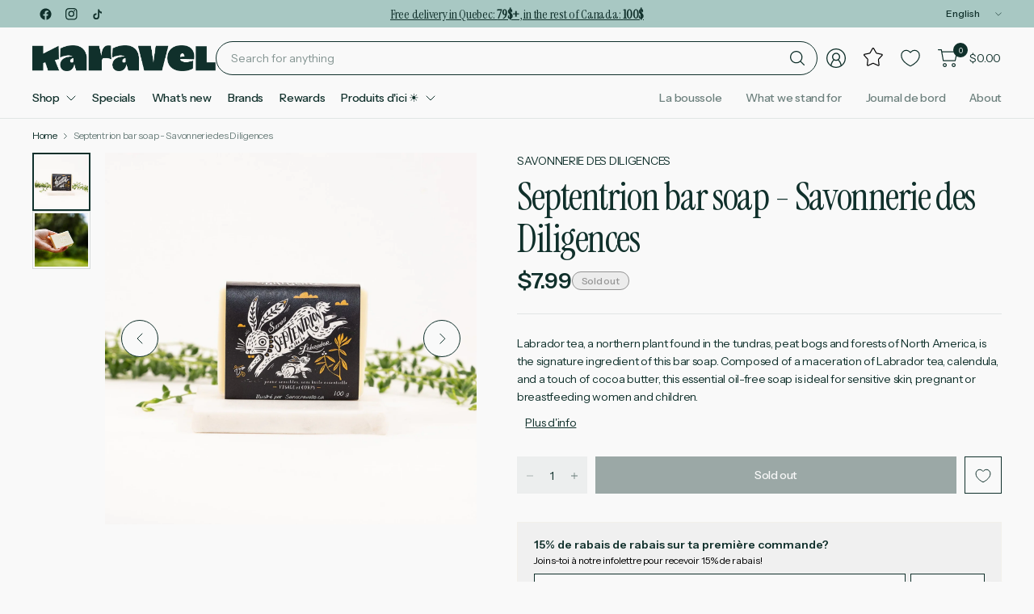

--- FILE ---
content_type: text/html; charset=utf-8
request_url: https://karavel.ca/en/products/savon-en-barre-septentrion
body_size: 84539
content:
<!doctype html><html class="no-js" lang="en" dir="ltr">
<head>
	<meta charset="utf-8">
	<meta http-equiv="X-UA-Compatible" content="IE=edge,chrome=1">
	<meta name="viewport" content="width=device-width, initial-scale=1, maximum-scale=5, viewport-fit=cover">
	<meta name="theme-color" content="#f9f9f9">
	<link rel="canonical" href="https://karavel.ca/en/products/savon-en-barre-septentrion">
	<link rel="preconnect" href="https://cdn.shopify.com" crossorigin>
	<link href="//karavel.ca/cdn/shop/t/51/assets/app.css?v=60399314121841768671756237321" as="style" rel="preload">
<link href="//karavel.ca/cdn/shop/t/51/assets/product.css?v=181288001166091662321756237321" as="style" rel="preload">
<link rel="preload" as="image" href="//karavel.ca/cdn/shop/files/Septentrion-trappeuses_3000x_55dce2ca-51da-49cc-bf70-ad811660d1e4.jpg?v=1707170387&width=375" imagesrcset="//karavel.ca/cdn/shop/files/Septentrion-trappeuses_3000x_55dce2ca-51da-49cc-bf70-ad811660d1e4.jpg?v=1707170387&width=375 375w,//karavel.ca/cdn/shop/files/Septentrion-trappeuses_3000x_55dce2ca-51da-49cc-bf70-ad811660d1e4.jpg?v=1707170387&width=690 690w,//karavel.ca/cdn/shop/files/Septentrion-trappeuses_3000x_55dce2ca-51da-49cc-bf70-ad811660d1e4.jpg?v=1707170387&width=1380 1380w" imagesizes="auto">

<link href="//karavel.ca/cdn/shop/t/51/assets/vendor.js?v=41477546860483910021726628470" as="script" rel="preload">
<link href="//karavel.ca/cdn/shop/t/51/assets/app.js?v=572714736528240801764126950" as="script" rel="preload">
<link href="//karavel.ca/cdn/shop/t/51/assets/slideshow-vendor.js?v=73088757285059381971726628470" as="script" rel="preload">
<link href="//karavel.ca/cdn/shop/t/51/assets/product.js?v=82713613323373896701737323249" as="script" rel="preload">


<script>
window.lazySizesConfig = window.lazySizesConfig || {};
window.lazySizesConfig.expand = 250;
window.lazySizesConfig.loadMode = 1;
window.lazySizesConfig.loadHidden = false;
</script>


	<link rel="icon" type="image/png" href="//karavel.ca/cdn/shop/files/karavel-favicon.png?crop=center&height=96&v=1740326368&width=96">

	<title>
	Septentrion bar soap - Savonnerie des Diligences &#124; Savonnerie des Diligences &ndash; Karavel
	</title>

	
	<meta name="description" content="Labrador tea bar soap made in Quebec by Savonnerie des Diligences. Ideal for children and pregnant women.">
	
<link rel="preconnect" href="https://fonts.shopifycdn.com" crossorigin>

<meta property="og:site_name" content="Karavel">
<meta property="og:url" content="https://karavel.ca/en/products/savon-en-barre-septentrion">
<meta property="og:title" content="Septentrion bar soap - Savonnerie des Diligences">
<meta property="og:type" content="product">
<meta property="og:description" content="Labrador tea bar soap made in Quebec by Savonnerie des Diligences. Ideal for children and pregnant women."><meta property="og:image" content="http://karavel.ca/cdn/shop/files/Septentrion-trappeuses_3000x_55dce2ca-51da-49cc-bf70-ad811660d1e4.jpg?v=1707170387">
  <meta property="og:image:secure_url" content="https://karavel.ca/cdn/shop/files/Septentrion-trappeuses_3000x_55dce2ca-51da-49cc-bf70-ad811660d1e4.jpg?v=1707170387">
  <meta property="og:image:width" content="1500">
  <meta property="og:image:height" content="1500"><meta property="og:price:amount" content="7.99">
  <meta property="og:price:currency" content="CAD"><meta name="twitter:card" content="summary_large_image">
<meta name="twitter:title" content="Septentrion bar soap - Savonnerie des Diligences">
<meta name="twitter:description" content="Labrador tea bar soap made in Quebec by Savonnerie des Diligences. Ideal for children and pregnant women.">


	<link href="//karavel.ca/cdn/shop/t/51/assets/app.css?v=60399314121841768671756237321" rel="stylesheet" type="text/css" media="all" />

	

	<link rel="preconnect" href="https://fonts.googleapis.com">
	<link rel="preconnect" href="https://fonts.gstatic.com" crossorigin>
	<link href="https://fonts.googleapis.com/css2?family=Instrument+Sans:ital,wght@0,400..700;1,400..700&family=Instrument+Serif:ital@0;1&display=swap" rel="stylesheet">
	<style data-shopify>
	@font-face {
		font-family: "Kaio Super";
		src: url(//karavel.ca/cdn/shop/t/51/assets/Kaio-Super.woff2?v=135938267801727720561726679788) format("woff2");
	}
	@font-face {
  font-family: Roboto;
  font-weight: 400;
  font-style: normal;
  font-display: swap;
  src: url("//karavel.ca/cdn/fonts/roboto/roboto_n4.2019d890f07b1852f56ce63ba45b2db45d852cba.woff2") format("woff2"),
       url("//karavel.ca/cdn/fonts/roboto/roboto_n4.238690e0007583582327135619c5f7971652fa9d.woff") format("woff");
}

@font-face {
  font-family: Roboto;
  font-weight: 500;
  font-style: normal;
  font-display: swap;
  src: url("//karavel.ca/cdn/fonts/roboto/roboto_n5.250d51708d76acbac296b0e21ede8f81de4e37aa.woff2") format("woff2"),
       url("//karavel.ca/cdn/fonts/roboto/roboto_n5.535e8c56f4cbbdea416167af50ab0ff1360a3949.woff") format("woff");
}

@font-face {
  font-family: Roboto;
  font-weight: 600;
  font-style: normal;
  font-display: swap;
  src: url("//karavel.ca/cdn/fonts/roboto/roboto_n6.3d305d5382545b48404c304160aadee38c90ef9d.woff2") format("woff2"),
       url("//karavel.ca/cdn/fonts/roboto/roboto_n6.bb37be020157f87e181e5489d5e9137ad60c47a2.woff") format("woff");
}

@font-face {
  font-family: Roboto;
  font-weight: 400;
  font-style: italic;
  font-display: swap;
  src: url("//karavel.ca/cdn/fonts/roboto/roboto_i4.57ce898ccda22ee84f49e6b57ae302250655e2d4.woff2") format("woff2"),
       url("//karavel.ca/cdn/fonts/roboto/roboto_i4.b21f3bd061cbcb83b824ae8c7671a82587b264bf.woff") format("woff");
}

@font-face {
  font-family: Roboto;
  font-weight: 600;
  font-style: italic;
  font-display: swap;
  src: url("//karavel.ca/cdn/fonts/roboto/roboto_i6.ebd6b6733fb2b030d60cbf61316511a7ffd82fb3.woff2") format("woff2"),
       url("//karavel.ca/cdn/fonts/roboto/roboto_i6.1363905a6d5249605bc5e0f859663ffe95ac3bed.woff") format("woff");
}

@font-face {
  font-family: "Shippori Mincho";
  font-weight: 400;
  font-style: normal;
  font-display: swap;
  src: url("//karavel.ca/cdn/fonts/shippori_mincho/shipporimincho_n4.84f8b7ceff7f95df65cde9ab1ed190e83a4f5b7e.woff2") format("woff2"),
       url("//karavel.ca/cdn/fonts/shippori_mincho/shipporimincho_n4.2a4eff622a8c9fcdc3c2b98b39815a9acc98b084.woff") format("woff");
}


	h1,h2,h3,h4,h5,h6,
	.h1,.h2,.h3,.h4,.h5,.h6,
	.logolink.text-logo,
	.heading-font,
	.h1-large,
	.customer-addresses .my-address .address-index {
		font-style: normal;
		font-weight: 400;
		font-family: "Instrument Sans", serif;
	}
	body,
	.body-font,
	.thb-product-detail .product-title {
		font-style: normal;
		font-weight: 400;
		font-family: "Instrument Sans", sans-serif;
	}
	:root {
		--mobile-swipe-width: 75vw;
		--font-body-scale: 1.0;
		--font-body-line-height-scale: 1.0;
		--font-body-letter-spacing: -0.02em;
		--font-body-medium-weight: 500;
    --font-body-bold-weight: 600;
		--font-announcement-scale: 1.0;
		--font-heading-scale: 1.0;
		--font-heading-line-height-scale: 1.0;
		--font-heading-letter-spacing: -0.03em;
		--font-navigation-scale: 1.0;
		--font-product-title-scale: 1.0;
		--font-product-title-line-height-scale: 1.0;
		--button-letter-spacing: -0.03em;

		--button-border-radius: 0px;
		--textarea-border-radius: 0px;
		--general-border-radius: 0px;

		--bg-body: #f9f9f9;
		--bg-body-rgb: 249,249,249;
		--bg-body-darken: #f1f1f1;
		--payment-terms-background-color: #f9f9f9;
		--color-body: #10302b;
		--color-body-rgb: 16,48,43;
		--color-border: rgba(var(--color-body-rgb),0.1);
		--color-heading: #10302b;
		--color-heading-rgb: 16,48,43;
		--color-accent: #10302b;
		--color-accent-rgb: 16,48,43;
		--color-overlay: #616161;
		--color-overlay-rgb: 97,97,97;
		--solid-button-background: #10302b;
		--solid-button-background-hover: #071513;

		--section-spacing-mobile: 20px;
		--section-spacing-desktop: 40px;

		--color-announcement-bar-text: #10302b;
		--color-announcement-bar-bg: #a8c8c3;

		--color-header-bg: #f9f9f9;
		--color-header-bg-rgb: 249,249,249;
		--color-header-text: #10302b;
		--color-header-text-rgb: 16,48,43;
		--color-header-border: rgba(var(--color-header-text-rgb), 0.1);

		--color-price: #10302b;
		--color-price-discounted: #6D6D6D;

		--shopify-accelerated-checkout-button-block-size: 46px;
		--shopify-accelerated-checkout-inline-alignment: center;
		--shopify-accelerated-checkout-skeleton-animation-duration: 0.25s;
		--shopify-accelerated-checkout-button-border-radius: 0px;--color-star: #f29d38;--color-inventory-instock: #279A4B;--color-inventory-lowstock: #FB9E5B;--color-badge-sold-out: #ececec;
			--color-badge-sold-out-text: #939393;--color-badge-sale: #fffdfc;
			--color-badge-sale-text: #ff6117;--color-badge-preorder: #f0f2ff;
			--color-badge-preorder-text: #3D5CFF;.badge.novelty{
					--color-badge: #ffffff;
					--color-badge-text: #586ba4;
				}
			
.badge.falling-for-something{
					--color-badge: #ffffff;
					--color-badge-text: #ff75b0;
				}
			
.badge.return{
					--color-badge: #ffffff;
					--color-badge-text: #5ca39e;
				}
			
.badge.edition-des-fetes{
					--color-badge: #ffffff;
					--color-badge-text: #f31e02;
				}
			
--color-footer-text: #10302b;
		--color-footer-text-rgb: 16,48,43;
		--color-footer-bg: #ffff66;
	}
</style>

	<link href="//karavel.ca/cdn/shop/t/51/assets/custom_styles.css?v=88339501880552066701737144339" rel="stylesheet" type="text/css" media="all" />

	<script>
		window.theme = window.theme || {};
		theme = {
			settings: {
				money_with_currency_format:"${{amount}}",
				cart_drawer:true,
				product_id: 8390256623780,
			},
			routes: {
				root_url: '/en',
				cart_url: '/en/cart',
				cart_add_url: '/en/cart/add',
				search_url: '/en/search',
				cart_change_url: '/en/cart/change',
				cart_update_url: '/en/cart/update',
				predictive_search_url: '/en/search/suggest',
			},
			variantStrings: {
        addToCart: `Add to cart`,
        soldOut: `Sold out`,
        unavailable: `Unavailable`,
        preOrder: `Pre-order`,
      },
			strings: {
				requiresTerms: `You must agree with the terms and conditions of sales to check out`,
				showMore: `Show more`,
				showLess: `Show less`,
				showFilters: `Show filters`,
				shippingEstimatorNoResults: `Sorry, we do not ship to your address.`,
				shippingEstimatorOneResult: `There is one shipping rate for your address:`,
				shippingEstimatorMultipleResults: `There are several shipping rates for your address:`,
				shippingEstimatorError: `One or more error occurred while retrieving shipping rates:`
			}
		};
	</script>
	<script>window.performance && window.performance.mark && window.performance.mark('shopify.content_for_header.start');</script><meta id="shopify-digital-wallet" name="shopify-digital-wallet" content="/30378295429/digital_wallets/dialog">
<meta name="shopify-checkout-api-token" content="ff97a03af6ca69dd132d305dfd007faa">
<meta id="in-context-paypal-metadata" data-shop-id="30378295429" data-venmo-supported="false" data-environment="production" data-locale="en_US" data-paypal-v4="true" data-currency="CAD">
<link rel="alternate" hreflang="x-default" href="https://karavel.ca/products/savon-en-barre-septentrion">
<link rel="alternate" hreflang="fr" href="https://karavel.ca/products/savon-en-barre-septentrion">
<link rel="alternate" hreflang="en" href="https://karavel.ca/en/products/savon-en-barre-septentrion">
<link rel="alternate" type="application/json+oembed" href="https://karavel.ca/en/products/savon-en-barre-septentrion.oembed">
<script async="async" src="/checkouts/internal/preloads.js?locale=en-CA"></script>
<link rel="preconnect" href="https://shop.app" crossorigin="anonymous">
<script async="async" src="https://shop.app/checkouts/internal/preloads.js?locale=en-CA&shop_id=30378295429" crossorigin="anonymous"></script>
<script id="apple-pay-shop-capabilities" type="application/json">{"shopId":30378295429,"countryCode":"CA","currencyCode":"CAD","merchantCapabilities":["supports3DS"],"merchantId":"gid:\/\/shopify\/Shop\/30378295429","merchantName":"Karavel","requiredBillingContactFields":["postalAddress","email","phone"],"requiredShippingContactFields":["postalAddress","email","phone"],"shippingType":"shipping","supportedNetworks":["visa","masterCard","amex","discover","interac","jcb"],"total":{"type":"pending","label":"Karavel","amount":"1.00"},"shopifyPaymentsEnabled":true,"supportsSubscriptions":true}</script>
<script id="shopify-features" type="application/json">{"accessToken":"ff97a03af6ca69dd132d305dfd007faa","betas":["rich-media-storefront-analytics"],"domain":"karavel.ca","predictiveSearch":true,"shopId":30378295429,"locale":"en"}</script>
<script>var Shopify = Shopify || {};
Shopify.shop = "karavelmarket.myshopify.com";
Shopify.locale = "en";
Shopify.currency = {"active":"CAD","rate":"1.0"};
Shopify.country = "CA";
Shopify.theme = {"name":"Pinnacle - v1.4.0 Modified","id":146517360804,"schema_name":"Pinnacle","schema_version":"1.4.0","theme_store_id":2852,"role":"main"};
Shopify.theme.handle = "null";
Shopify.theme.style = {"id":null,"handle":null};
Shopify.cdnHost = "karavel.ca/cdn";
Shopify.routes = Shopify.routes || {};
Shopify.routes.root = "/en/";</script>
<script type="module">!function(o){(o.Shopify=o.Shopify||{}).modules=!0}(window);</script>
<script>!function(o){function n(){var o=[];function n(){o.push(Array.prototype.slice.apply(arguments))}return n.q=o,n}var t=o.Shopify=o.Shopify||{};t.loadFeatures=n(),t.autoloadFeatures=n()}(window);</script>
<script>
  window.ShopifyPay = window.ShopifyPay || {};
  window.ShopifyPay.apiHost = "shop.app\/pay";
  window.ShopifyPay.redirectState = null;
</script>
<script id="shop-js-analytics" type="application/json">{"pageType":"product"}</script>
<script defer="defer" async type="module" src="//karavel.ca/cdn/shopifycloud/shop-js/modules/v2/client.init-shop-cart-sync_C5BV16lS.en.esm.js"></script>
<script defer="defer" async type="module" src="//karavel.ca/cdn/shopifycloud/shop-js/modules/v2/chunk.common_CygWptCX.esm.js"></script>
<script type="module">
  await import("//karavel.ca/cdn/shopifycloud/shop-js/modules/v2/client.init-shop-cart-sync_C5BV16lS.en.esm.js");
await import("//karavel.ca/cdn/shopifycloud/shop-js/modules/v2/chunk.common_CygWptCX.esm.js");

  window.Shopify.SignInWithShop?.initShopCartSync?.({"fedCMEnabled":true,"windoidEnabled":true});

</script>
<script>
  window.Shopify = window.Shopify || {};
  if (!window.Shopify.featureAssets) window.Shopify.featureAssets = {};
  window.Shopify.featureAssets['shop-js'] = {"shop-cart-sync":["modules/v2/client.shop-cart-sync_ZFArdW7E.en.esm.js","modules/v2/chunk.common_CygWptCX.esm.js"],"init-fed-cm":["modules/v2/client.init-fed-cm_CmiC4vf6.en.esm.js","modules/v2/chunk.common_CygWptCX.esm.js"],"shop-button":["modules/v2/client.shop-button_tlx5R9nI.en.esm.js","modules/v2/chunk.common_CygWptCX.esm.js"],"shop-cash-offers":["modules/v2/client.shop-cash-offers_DOA2yAJr.en.esm.js","modules/v2/chunk.common_CygWptCX.esm.js","modules/v2/chunk.modal_D71HUcav.esm.js"],"init-windoid":["modules/v2/client.init-windoid_sURxWdc1.en.esm.js","modules/v2/chunk.common_CygWptCX.esm.js"],"shop-toast-manager":["modules/v2/client.shop-toast-manager_ClPi3nE9.en.esm.js","modules/v2/chunk.common_CygWptCX.esm.js"],"init-shop-email-lookup-coordinator":["modules/v2/client.init-shop-email-lookup-coordinator_B8hsDcYM.en.esm.js","modules/v2/chunk.common_CygWptCX.esm.js"],"init-shop-cart-sync":["modules/v2/client.init-shop-cart-sync_C5BV16lS.en.esm.js","modules/v2/chunk.common_CygWptCX.esm.js"],"avatar":["modules/v2/client.avatar_BTnouDA3.en.esm.js"],"pay-button":["modules/v2/client.pay-button_FdsNuTd3.en.esm.js","modules/v2/chunk.common_CygWptCX.esm.js"],"init-customer-accounts":["modules/v2/client.init-customer-accounts_DxDtT_ad.en.esm.js","modules/v2/client.shop-login-button_C5VAVYt1.en.esm.js","modules/v2/chunk.common_CygWptCX.esm.js","modules/v2/chunk.modal_D71HUcav.esm.js"],"init-shop-for-new-customer-accounts":["modules/v2/client.init-shop-for-new-customer-accounts_ChsxoAhi.en.esm.js","modules/v2/client.shop-login-button_C5VAVYt1.en.esm.js","modules/v2/chunk.common_CygWptCX.esm.js","modules/v2/chunk.modal_D71HUcav.esm.js"],"shop-login-button":["modules/v2/client.shop-login-button_C5VAVYt1.en.esm.js","modules/v2/chunk.common_CygWptCX.esm.js","modules/v2/chunk.modal_D71HUcav.esm.js"],"init-customer-accounts-sign-up":["modules/v2/client.init-customer-accounts-sign-up_CPSyQ0Tj.en.esm.js","modules/v2/client.shop-login-button_C5VAVYt1.en.esm.js","modules/v2/chunk.common_CygWptCX.esm.js","modules/v2/chunk.modal_D71HUcav.esm.js"],"shop-follow-button":["modules/v2/client.shop-follow-button_Cva4Ekp9.en.esm.js","modules/v2/chunk.common_CygWptCX.esm.js","modules/v2/chunk.modal_D71HUcav.esm.js"],"checkout-modal":["modules/v2/client.checkout-modal_BPM8l0SH.en.esm.js","modules/v2/chunk.common_CygWptCX.esm.js","modules/v2/chunk.modal_D71HUcav.esm.js"],"lead-capture":["modules/v2/client.lead-capture_Bi8yE_yS.en.esm.js","modules/v2/chunk.common_CygWptCX.esm.js","modules/v2/chunk.modal_D71HUcav.esm.js"],"shop-login":["modules/v2/client.shop-login_D6lNrXab.en.esm.js","modules/v2/chunk.common_CygWptCX.esm.js","modules/v2/chunk.modal_D71HUcav.esm.js"],"payment-terms":["modules/v2/client.payment-terms_CZxnsJam.en.esm.js","modules/v2/chunk.common_CygWptCX.esm.js","modules/v2/chunk.modal_D71HUcav.esm.js"]};
</script>
<script>(function() {
  var isLoaded = false;
  function asyncLoad() {
    if (isLoaded) return;
    isLoaded = true;
    var urls = ["\/\/cdn.shopify.com\/proxy\/cf6cefc0ab6f220398017b7684d5f8e4e0e09e7c6e8101338e4b38c348652619\/bingshoppingtool-t2app-prod.trafficmanager.net\/uet\/tracking_script?shop=karavelmarket.myshopify.com\u0026sp-cache-control=cHVibGljLCBtYXgtYWdlPTkwMA","https:\/\/cdn-app.sealsubscriptions.com\/shopify\/public\/js\/sealsubscriptions.js?shop=karavelmarket.myshopify.com","https:\/\/static.klaviyo.com\/onsite\/js\/klaviyo.js?company_id=WYSi3u\u0026shop=karavelmarket.myshopify.com","https:\/\/cdn-bundler.nice-team.net\/app\/js\/bundler.js?shop=karavelmarket.myshopify.com","https:\/\/api.fastbundle.co\/scripts\/src.js?shop=karavelmarket.myshopify.com","https:\/\/api.fastbundle.co\/scripts\/script_tag.js?shop=karavelmarket.myshopify.com","https:\/\/script.pop-convert.com\/new-micro\/production.pc.min.js?unique_id=karavelmarket.myshopify.com\u0026shop=karavelmarket.myshopify.com","https:\/\/cdn.s3.pop-convert.com\/pcjs.production.min.js?unique_id=karavelmarket.myshopify.com\u0026shop=karavelmarket.myshopify.com"];
    for (var i = 0; i < urls.length; i++) {
      var s = document.createElement('script');
      s.type = 'text/javascript';
      s.async = true;
      s.src = urls[i];
      var x = document.getElementsByTagName('script')[0];
      x.parentNode.insertBefore(s, x);
    }
  };
  if(window.attachEvent) {
    window.attachEvent('onload', asyncLoad);
  } else {
    window.addEventListener('load', asyncLoad, false);
  }
})();</script>
<script id="__st">var __st={"a":30378295429,"offset":-18000,"reqid":"70c20820-1ab1-47a9-a80b-edb081e0e621-1768817989","pageurl":"karavel.ca\/en\/products\/savon-en-barre-septentrion","u":"e0d87fb742b3","p":"product","rtyp":"product","rid":8390256623780};</script>
<script>window.ShopifyPaypalV4VisibilityTracking = true;</script>
<script id="captcha-bootstrap">!function(){'use strict';const t='contact',e='account',n='new_comment',o=[[t,t],['blogs',n],['comments',n],[t,'customer']],c=[[e,'customer_login'],[e,'guest_login'],[e,'recover_customer_password'],[e,'create_customer']],r=t=>t.map((([t,e])=>`form[action*='/${t}']:not([data-nocaptcha='true']) input[name='form_type'][value='${e}']`)).join(','),a=t=>()=>t?[...document.querySelectorAll(t)].map((t=>t.form)):[];function s(){const t=[...o],e=r(t);return a(e)}const i='password',u='form_key',d=['recaptcha-v3-token','g-recaptcha-response','h-captcha-response',i],f=()=>{try{return window.sessionStorage}catch{return}},m='__shopify_v',_=t=>t.elements[u];function p(t,e,n=!1){try{const o=window.sessionStorage,c=JSON.parse(o.getItem(e)),{data:r}=function(t){const{data:e,action:n}=t;return t[m]||n?{data:e,action:n}:{data:t,action:n}}(c);for(const[e,n]of Object.entries(r))t.elements[e]&&(t.elements[e].value=n);n&&o.removeItem(e)}catch(o){console.error('form repopulation failed',{error:o})}}const l='form_type',E='cptcha';function T(t){t.dataset[E]=!0}const w=window,h=w.document,L='Shopify',v='ce_forms',y='captcha';let A=!1;((t,e)=>{const n=(g='f06e6c50-85a8-45c8-87d0-21a2b65856fe',I='https://cdn.shopify.com/shopifycloud/storefront-forms-hcaptcha/ce_storefront_forms_captcha_hcaptcha.v1.5.2.iife.js',D={infoText:'Protected by hCaptcha',privacyText:'Privacy',termsText:'Terms'},(t,e,n)=>{const o=w[L][v],c=o.bindForm;if(c)return c(t,g,e,D).then(n);var r;o.q.push([[t,g,e,D],n]),r=I,A||(h.body.append(Object.assign(h.createElement('script'),{id:'captcha-provider',async:!0,src:r})),A=!0)});var g,I,D;w[L]=w[L]||{},w[L][v]=w[L][v]||{},w[L][v].q=[],w[L][y]=w[L][y]||{},w[L][y].protect=function(t,e){n(t,void 0,e),T(t)},Object.freeze(w[L][y]),function(t,e,n,w,h,L){const[v,y,A,g]=function(t,e,n){const i=e?o:[],u=t?c:[],d=[...i,...u],f=r(d),m=r(i),_=r(d.filter((([t,e])=>n.includes(e))));return[a(f),a(m),a(_),s()]}(w,h,L),I=t=>{const e=t.target;return e instanceof HTMLFormElement?e:e&&e.form},D=t=>v().includes(t);t.addEventListener('submit',(t=>{const e=I(t);if(!e)return;const n=D(e)&&!e.dataset.hcaptchaBound&&!e.dataset.recaptchaBound,o=_(e),c=g().includes(e)&&(!o||!o.value);(n||c)&&t.preventDefault(),c&&!n&&(function(t){try{if(!f())return;!function(t){const e=f();if(!e)return;const n=_(t);if(!n)return;const o=n.value;o&&e.removeItem(o)}(t);const e=Array.from(Array(32),(()=>Math.random().toString(36)[2])).join('');!function(t,e){_(t)||t.append(Object.assign(document.createElement('input'),{type:'hidden',name:u})),t.elements[u].value=e}(t,e),function(t,e){const n=f();if(!n)return;const o=[...t.querySelectorAll(`input[type='${i}']`)].map((({name:t})=>t)),c=[...d,...o],r={};for(const[a,s]of new FormData(t).entries())c.includes(a)||(r[a]=s);n.setItem(e,JSON.stringify({[m]:1,action:t.action,data:r}))}(t,e)}catch(e){console.error('failed to persist form',e)}}(e),e.submit())}));const S=(t,e)=>{t&&!t.dataset[E]&&(n(t,e.some((e=>e===t))),T(t))};for(const o of['focusin','change'])t.addEventListener(o,(t=>{const e=I(t);D(e)&&S(e,y())}));const B=e.get('form_key'),M=e.get(l),P=B&&M;t.addEventListener('DOMContentLoaded',(()=>{const t=y();if(P)for(const e of t)e.elements[l].value===M&&p(e,B);[...new Set([...A(),...v().filter((t=>'true'===t.dataset.shopifyCaptcha))])].forEach((e=>S(e,t)))}))}(h,new URLSearchParams(w.location.search),n,t,e,['guest_login'])})(!0,!0)}();</script>
<script integrity="sha256-4kQ18oKyAcykRKYeNunJcIwy7WH5gtpwJnB7kiuLZ1E=" data-source-attribution="shopify.loadfeatures" defer="defer" src="//karavel.ca/cdn/shopifycloud/storefront/assets/storefront/load_feature-a0a9edcb.js" crossorigin="anonymous"></script>
<script crossorigin="anonymous" defer="defer" src="//karavel.ca/cdn/shopifycloud/storefront/assets/shopify_pay/storefront-65b4c6d7.js?v=20250812"></script>
<script data-source-attribution="shopify.dynamic_checkout.dynamic.init">var Shopify=Shopify||{};Shopify.PaymentButton=Shopify.PaymentButton||{isStorefrontPortableWallets:!0,init:function(){window.Shopify.PaymentButton.init=function(){};var t=document.createElement("script");t.src="https://karavel.ca/cdn/shopifycloud/portable-wallets/latest/portable-wallets.en.js",t.type="module",document.head.appendChild(t)}};
</script>
<script data-source-attribution="shopify.dynamic_checkout.buyer_consent">
  function portableWalletsHideBuyerConsent(e){var t=document.getElementById("shopify-buyer-consent"),n=document.getElementById("shopify-subscription-policy-button");t&&n&&(t.classList.add("hidden"),t.setAttribute("aria-hidden","true"),n.removeEventListener("click",e))}function portableWalletsShowBuyerConsent(e){var t=document.getElementById("shopify-buyer-consent"),n=document.getElementById("shopify-subscription-policy-button");t&&n&&(t.classList.remove("hidden"),t.removeAttribute("aria-hidden"),n.addEventListener("click",e))}window.Shopify?.PaymentButton&&(window.Shopify.PaymentButton.hideBuyerConsent=portableWalletsHideBuyerConsent,window.Shopify.PaymentButton.showBuyerConsent=portableWalletsShowBuyerConsent);
</script>
<script data-source-attribution="shopify.dynamic_checkout.cart.bootstrap">document.addEventListener("DOMContentLoaded",(function(){function t(){return document.querySelector("shopify-accelerated-checkout-cart, shopify-accelerated-checkout")}if(t())Shopify.PaymentButton.init();else{new MutationObserver((function(e,n){t()&&(Shopify.PaymentButton.init(),n.disconnect())})).observe(document.body,{childList:!0,subtree:!0})}}));
</script>
<script id='scb4127' type='text/javascript' async='' src='https://karavel.ca/cdn/shopifycloud/privacy-banner/storefront-banner.js'></script><link id="shopify-accelerated-checkout-styles" rel="stylesheet" media="screen" href="https://karavel.ca/cdn/shopifycloud/portable-wallets/latest/accelerated-checkout-backwards-compat.css" crossorigin="anonymous">
<style id="shopify-accelerated-checkout-cart">
        #shopify-buyer-consent {
  margin-top: 1em;
  display: inline-block;
  width: 100%;
}

#shopify-buyer-consent.hidden {
  display: none;
}

#shopify-subscription-policy-button {
  background: none;
  border: none;
  padding: 0;
  text-decoration: underline;
  font-size: inherit;
  cursor: pointer;
}

#shopify-subscription-policy-button::before {
  box-shadow: none;
}

      </style>

<script>window.performance && window.performance.mark && window.performance.mark('shopify.content_for_header.end');</script> <!-- Header hook for plugins -->

	<script>document.documentElement.className = document.documentElement.className.replace('no-js', 'js');</script>
	
	<script type="text/javascript">
    (function(c,l,a,r,i,t,y){
        c[a]=c[a]||function(){(c[a].q=c[a].q||[]).push(arguments)};
        t=l.createElement(r);t.async=1;t.src="https://www.clarity.ms/tag/"+i;
        y=l.getElementsByTagName(r)[0];y.parentNode.insertBefore(t,y);
    })(window, document, "clarity", "script", "p8e697sjqk");</script>
  <link rel="stylesheet" href="https://unpkg.com/tippy.js@6/dist/tippy.css">
  <link rel="stylesheet" href="https://unpkg.com/tippy.js@6/themes/light-border.css">
  <script src="https://unpkg.com/@popperjs/core@2/dist/umd/popper.min.js"></script>
  <script src="https://unpkg.com/tippy.js@6/dist/tippy.umd.min.js"></script>
<!-- BEGIN app block: shopify://apps/judge-me-reviews/blocks/judgeme_core/61ccd3b1-a9f2-4160-9fe9-4fec8413e5d8 --><!-- Start of Judge.me Core -->






<link rel="dns-prefetch" href="https://cdnwidget.judge.me">
<link rel="dns-prefetch" href="https://cdn.judge.me">
<link rel="dns-prefetch" href="https://cdn1.judge.me">
<link rel="dns-prefetch" href="https://api.judge.me">

<script data-cfasync='false' class='jdgm-settings-script'>window.jdgmSettings={"pagination":5,"disable_web_reviews":false,"badge_no_review_text":"No reviews","badge_n_reviews_text":"{{ n }} review/reviews","hide_badge_preview_if_no_reviews":true,"badge_hide_text":false,"enforce_center_preview_badge":false,"widget_title":"Customer Reviews","widget_open_form_text":"Write a review","widget_close_form_text":"Cancel review","widget_refresh_page_text":"Refresh page","widget_summary_text":"Based on {{ number_of_reviews }} review/reviews","widget_no_review_text":"Be the first to write a review","widget_name_field_text":"Display name","widget_verified_name_field_text":"Verified Name (public)","widget_name_placeholder_text":"Display name","widget_required_field_error_text":"This field is required.","widget_email_field_text":"Email address","widget_verified_email_field_text":"Verified Email (private, can not be edited)","widget_email_placeholder_text":"Your email address","widget_email_field_error_text":"Please enter a valid email address.","widget_rating_field_text":"Rating","widget_review_title_field_text":"Review Title","widget_review_title_placeholder_text":"Give your review a title","widget_review_body_field_text":"Review content","widget_review_body_placeholder_text":"Start writing here...","widget_pictures_field_text":"Picture/Video (optional)","widget_submit_review_text":"Submit Review","widget_submit_verified_review_text":"Submit Verified Review","widget_submit_success_msg_with_auto_publish":"Thank you! Please refresh the page in a few moments to see your review. You can remove or edit your review by logging into \u003ca href='https://judge.me/login' target='_blank' rel='nofollow noopener'\u003eJudge.me\u003c/a\u003e","widget_submit_success_msg_no_auto_publish":"Thank you! Your review will be published as soon as it is approved by the shop admin. You can remove or edit your review by logging into \u003ca href='https://judge.me/login' target='_blank' rel='nofollow noopener'\u003eJudge.me\u003c/a\u003e","widget_show_default_reviews_out_of_total_text":"Showing {{ n_reviews_shown }} out of {{ n_reviews }} reviews.","widget_show_all_link_text":"Show all","widget_show_less_link_text":"Show less","widget_author_said_text":"{{ reviewer_name }} said:","widget_days_text":"{{ n }} days ago","widget_weeks_text":"{{ n }} week/weeks ago","widget_months_text":"{{ n }} month/months ago","widget_years_text":"{{ n }} year/years ago","widget_yesterday_text":"Yesterday","widget_today_text":"Today","widget_replied_text":"\u003e\u003e {{ shop_name }} replied:","widget_read_more_text":"Read more","widget_reviewer_name_as_initial":"","widget_rating_filter_color":"#fbcd0a","widget_rating_filter_see_all_text":"See all reviews","widget_sorting_most_recent_text":"Most Recent","widget_sorting_highest_rating_text":"Highest Rating","widget_sorting_lowest_rating_text":"Lowest Rating","widget_sorting_with_pictures_text":"Only Pictures","widget_sorting_most_helpful_text":"Most Helpful","widget_open_question_form_text":"Ask a question","widget_reviews_subtab_text":"Reviews","widget_questions_subtab_text":"Questions","widget_question_label_text":"Question","widget_answer_label_text":"Answer","widget_question_placeholder_text":"Write your question here","widget_submit_question_text":"Submit Question","widget_question_submit_success_text":"Thank you for your question! We will notify you once it gets answered.","verified_badge_text":"Verified","verified_badge_bg_color":"","verified_badge_text_color":"","verified_badge_placement":"left-of-reviewer-name","widget_review_max_height":3,"widget_hide_border":false,"widget_social_share":false,"widget_thumb":false,"widget_review_location_show":false,"widget_location_format":"","all_reviews_include_out_of_store_products":true,"all_reviews_out_of_store_text":"(out of store)","all_reviews_pagination":100,"all_reviews_product_name_prefix_text":"about","enable_review_pictures":true,"enable_question_anwser":false,"widget_theme":"","review_date_format":"mm/dd/yyyy","default_sort_method":"most-recent","widget_product_reviews_subtab_text":"Product Reviews","widget_shop_reviews_subtab_text":"Shop Reviews","widget_other_products_reviews_text":"Reviews for other products","widget_store_reviews_subtab_text":"Store reviews","widget_no_store_reviews_text":"This store hasn't received any reviews yet","widget_web_restriction_product_reviews_text":"This product hasn't received any reviews yet","widget_no_items_text":"No items found","widget_show_more_text":"Show more","widget_write_a_store_review_text":"Write a Store Review","widget_other_languages_heading":"Reviews in Other Languages","widget_translate_review_text":"Translate review to {{ language }}","widget_translating_review_text":"Translating...","widget_show_original_translation_text":"Show original ({{ language }})","widget_translate_review_failed_text":"Review couldn't be translated.","widget_translate_review_retry_text":"Retry","widget_translate_review_try_again_later_text":"Try again later","show_product_url_for_grouped_product":false,"widget_sorting_pictures_first_text":"Pictures First","show_pictures_on_all_rev_page_mobile":false,"show_pictures_on_all_rev_page_desktop":false,"floating_tab_hide_mobile_install_preference":false,"floating_tab_button_name":"★ Reviews","floating_tab_title":"Let customers speak for us","floating_tab_button_color":"","floating_tab_button_background_color":"","floating_tab_url":"","floating_tab_url_enabled":false,"floating_tab_tab_style":"text","all_reviews_text_badge_text":"Customers rate us {{ shop.metafields.judgeme.all_reviews_rating | round: 1 }}/5 based on {{ shop.metafields.judgeme.all_reviews_count }} reviews.","all_reviews_text_badge_text_branded_style":"{{ shop.metafields.judgeme.all_reviews_rating | round: 1 }} out of 5 stars based on {{ shop.metafields.judgeme.all_reviews_count }} reviews","is_all_reviews_text_badge_a_link":false,"show_stars_for_all_reviews_text_badge":false,"all_reviews_text_badge_url":"","all_reviews_text_style":"text","all_reviews_text_color_style":"judgeme_brand_color","all_reviews_text_color":"#108474","all_reviews_text_show_jm_brand":true,"featured_carousel_show_header":false,"featured_carousel_title":"Let customers speak for us","testimonials_carousel_title":"Customers are saying","videos_carousel_title":"Real customer stories","cards_carousel_title":"Customers are saying","featured_carousel_count_text":"from {{ n }} reviews","featured_carousel_add_link_to_all_reviews_page":false,"featured_carousel_url":"","featured_carousel_show_images":true,"featured_carousel_autoslide_interval":5,"featured_carousel_arrows_on_the_sides":false,"featured_carousel_height":250,"featured_carousel_width":100,"featured_carousel_image_size":0,"featured_carousel_image_height":250,"featured_carousel_arrow_color":"#eeeeee","verified_count_badge_style":"vintage","verified_count_badge_orientation":"horizontal","verified_count_badge_color_style":"judgeme_brand_color","verified_count_badge_color":"#108474","is_verified_count_badge_a_link":false,"verified_count_badge_url":"","verified_count_badge_show_jm_brand":true,"widget_rating_preset_default":5,"widget_first_sub_tab":"product-reviews","widget_show_histogram":true,"widget_histogram_use_custom_color":false,"widget_pagination_use_custom_color":false,"widget_star_use_custom_color":false,"widget_verified_badge_use_custom_color":false,"widget_write_review_use_custom_color":false,"picture_reminder_submit_button":"Upload Pictures","enable_review_videos":false,"mute_video_by_default":false,"widget_sorting_videos_first_text":"Videos First","widget_review_pending_text":"Pending","featured_carousel_items_for_large_screen":4,"social_share_options_order":"Facebook,Twitter","remove_microdata_snippet":true,"disable_json_ld":true,"enable_json_ld_products":false,"preview_badge_show_question_text":false,"preview_badge_no_question_text":"No questions","preview_badge_n_question_text":"{{ number_of_questions }} question/questions","qa_badge_show_icon":false,"qa_badge_position":"same-row","remove_judgeme_branding":true,"widget_add_search_bar":true,"widget_search_bar_placeholder":"Search","widget_sorting_verified_only_text":"Verified only","featured_carousel_theme":"aligned","featured_carousel_show_rating":true,"featured_carousel_show_title":true,"featured_carousel_show_body":true,"featured_carousel_show_date":false,"featured_carousel_show_reviewer":true,"featured_carousel_show_product":false,"featured_carousel_header_background_color":"#108474","featured_carousel_header_text_color":"#ffffff","featured_carousel_name_product_separator":"reviewed","featured_carousel_full_star_background":"#108474","featured_carousel_empty_star_background":"#dadada","featured_carousel_vertical_theme_background":"#f9fafb","featured_carousel_verified_badge_enable":false,"featured_carousel_verified_badge_color":"#227c9d","featured_carousel_border_style":"round","featured_carousel_review_line_length_limit":3,"featured_carousel_more_reviews_button_text":"Read more reviews","featured_carousel_view_product_button_text":"View product","all_reviews_page_load_reviews_on":"scroll","all_reviews_page_load_more_text":"Load More Reviews","disable_fb_tab_reviews":false,"enable_ajax_cdn_cache":false,"widget_advanced_speed_features":5,"widget_public_name_text":"displayed publicly like","default_reviewer_name":"John Sm","default_reviewer_name_has_non_latin":true,"widget_reviewer_anonymous":"Anonymous","medals_widget_title":"Judge.me Review Medals","medals_widget_background_color":"#f9fafb","medals_widget_position":"footer_all_pages","medals_widget_border_color":"#f9fafb","medals_widget_verified_text_position":"left","medals_widget_use_monochromatic_version":false,"medals_widget_elements_color":"#108474","show_reviewer_avatar":true,"widget_invalid_yt_video_url_error_text":"Not a YouTube video URL","widget_max_length_field_error_text":"Please enter no more than {0} characters.","widget_show_country_flag":false,"widget_show_collected_via_shop_app":true,"widget_verified_by_shop_badge_style":"light","widget_verified_by_shop_text":"Verified by Shop","widget_show_photo_gallery":false,"widget_load_with_code_splitting":true,"widget_ugc_install_preference":false,"widget_ugc_title":"Made by us, Shared by you","widget_ugc_subtitle":"Tag us to see your picture featured in our page","widget_ugc_arrows_color":"#ffffff","widget_ugc_primary_button_text":"Buy Now","widget_ugc_primary_button_background_color":"#108474","widget_ugc_primary_button_text_color":"#ffffff","widget_ugc_primary_button_border_width":"0","widget_ugc_primary_button_border_style":"none","widget_ugc_primary_button_border_color":"#108474","widget_ugc_primary_button_border_radius":"25","widget_ugc_secondary_button_text":"Load More","widget_ugc_secondary_button_background_color":"#ffffff","widget_ugc_secondary_button_text_color":"#108474","widget_ugc_secondary_button_border_width":"2","widget_ugc_secondary_button_border_style":"solid","widget_ugc_secondary_button_border_color":"#108474","widget_ugc_secondary_button_border_radius":"25","widget_ugc_reviews_button_text":"View Reviews","widget_ugc_reviews_button_background_color":"#ffffff","widget_ugc_reviews_button_text_color":"#108474","widget_ugc_reviews_button_border_width":"2","widget_ugc_reviews_button_border_style":"solid","widget_ugc_reviews_button_border_color":"#108474","widget_ugc_reviews_button_border_radius":"25","widget_ugc_reviews_button_link_to":"judgeme-reviews-page","widget_ugc_show_post_date":true,"widget_ugc_max_width":"800","widget_rating_metafield_value_type":true,"widget_primary_color":"#10302B","widget_enable_secondary_color":false,"widget_secondary_color":"#edf5f5","widget_summary_average_rating_text":"{{ average_rating }} out of 5","widget_media_grid_title":"Customer photos \u0026 videos","widget_media_grid_see_more_text":"See more","widget_round_style":false,"widget_show_product_medals":false,"widget_verified_by_judgeme_text":"Verified by Judge.me","widget_show_store_medals":true,"widget_verified_by_judgeme_text_in_store_medals":"Verified by Judge.me","widget_media_field_exceed_quantity_message":"Sorry, we can only accept {{ max_media }} for one review.","widget_media_field_exceed_limit_message":"{{ file_name }} is too large, please select a {{ media_type }} less than {{ size_limit }}MB.","widget_review_submitted_text":"Review Submitted!","widget_question_submitted_text":"Question Submitted!","widget_close_form_text_question":"Cancel","widget_write_your_answer_here_text":"Write your answer here","widget_enabled_branded_link":true,"widget_show_collected_by_judgeme":true,"widget_reviewer_name_color":"","widget_write_review_text_color":"","widget_write_review_bg_color":"","widget_collected_by_judgeme_text":"collected by Judge.me","widget_pagination_type":"load_more","widget_load_more_text":"Load More","widget_load_more_color":"#108474","widget_full_review_text":"Full Review","widget_read_more_reviews_text":"Read More Reviews","widget_read_questions_text":"Read Questions","widget_questions_and_answers_text":"Questions \u0026 Answers","widget_verified_by_text":"Verified by","widget_verified_text":"Verified","widget_number_of_reviews_text":"{{ number_of_reviews }} reviews","widget_back_button_text":"Back","widget_next_button_text":"Next","widget_custom_forms_filter_button":"Filters","custom_forms_style":"vertical","widget_show_review_information":false,"how_reviews_are_collected":"How reviews are collected?","widget_show_review_keywords":true,"widget_gdpr_statement":"How we use your data: We'll only contact you about the review you left, and only if necessary. By submitting your review, you agree to Judge.me's \u003ca href='https://judge.me/terms' target='_blank' rel='nofollow noopener'\u003eterms\u003c/a\u003e, \u003ca href='https://judge.me/privacy' target='_blank' rel='nofollow noopener'\u003eprivacy\u003c/a\u003e and \u003ca href='https://judge.me/content-policy' target='_blank' rel='nofollow noopener'\u003econtent\u003c/a\u003e policies.","widget_multilingual_sorting_enabled":false,"widget_translate_review_content_enabled":false,"widget_translate_review_content_method":"manual","popup_widget_review_selection":"automatically_with_pictures","popup_widget_round_border_style":true,"popup_widget_show_title":true,"popup_widget_show_body":true,"popup_widget_show_reviewer":false,"popup_widget_show_product":true,"popup_widget_show_pictures":true,"popup_widget_use_review_picture":true,"popup_widget_show_on_home_page":true,"popup_widget_show_on_product_page":true,"popup_widget_show_on_collection_page":true,"popup_widget_show_on_cart_page":true,"popup_widget_position":"bottom_left","popup_widget_first_review_delay":5,"popup_widget_duration":5,"popup_widget_interval":5,"popup_widget_review_count":5,"popup_widget_hide_on_mobile":true,"review_snippet_widget_round_border_style":true,"review_snippet_widget_card_color":"#FFFFFF","review_snippet_widget_slider_arrows_background_color":"#FFFFFF","review_snippet_widget_slider_arrows_color":"#000000","review_snippet_widget_star_color":"#108474","show_product_variant":false,"all_reviews_product_variant_label_text":"Variant: ","widget_show_verified_branding":false,"widget_ai_summary_title":"Customers say","widget_ai_summary_disclaimer":"AI-powered review summary based on recent customer reviews","widget_show_ai_summary":false,"widget_show_ai_summary_bg":false,"widget_show_review_title_input":true,"redirect_reviewers_invited_via_email":"review_widget","request_store_review_after_product_review":false,"request_review_other_products_in_order":false,"review_form_color_scheme":"default","review_form_corner_style":"square","review_form_star_color":{},"review_form_text_color":"#333333","review_form_background_color":"#ffffff","review_form_field_background_color":"#fafafa","review_form_button_color":{},"review_form_button_text_color":"#ffffff","review_form_modal_overlay_color":"#000000","review_content_screen_title_text":"How would you rate this product?","review_content_introduction_text":"We would love it if you would share a bit about your experience.","store_review_form_title_text":"How would you rate this store?","store_review_form_introduction_text":"We would love it if you would share a bit about your experience.","show_review_guidance_text":true,"one_star_review_guidance_text":"Poor","five_star_review_guidance_text":"Great","customer_information_screen_title_text":"About you","customer_information_introduction_text":"Please tell us more about you.","custom_questions_screen_title_text":"Your experience in more detail","custom_questions_introduction_text":"Here are a few questions to help us understand more about your experience.","review_submitted_screen_title_text":"Thanks for your review!","review_submitted_screen_thank_you_text":"We are processing it and it will appear on the store soon.","review_submitted_screen_email_verification_text":"Please confirm your email by clicking the link we just sent you. This helps us keep reviews authentic.","review_submitted_request_store_review_text":"Would you like to share your experience of shopping with us?","review_submitted_review_other_products_text":"Would you like to review these products?","store_review_screen_title_text":"Would you like to share your experience of shopping with us?","store_review_introduction_text":"We value your feedback and use it to improve. Please share any thoughts or suggestions you have.","reviewer_media_screen_title_picture_text":"Share a picture","reviewer_media_introduction_picture_text":"Upload a photo to support your review.","reviewer_media_screen_title_video_text":"Share a video","reviewer_media_introduction_video_text":"Upload a video to support your review.","reviewer_media_screen_title_picture_or_video_text":"Share a picture or video","reviewer_media_introduction_picture_or_video_text":"Upload a photo or video to support your review.","reviewer_media_youtube_url_text":"Paste your Youtube URL here","advanced_settings_next_step_button_text":"Next","advanced_settings_close_review_button_text":"Close","modal_write_review_flow":false,"write_review_flow_required_text":"Required","write_review_flow_privacy_message_text":"We respect your privacy.","write_review_flow_anonymous_text":"Post review as anonymous","write_review_flow_visibility_text":"This won't be visible to other customers.","write_review_flow_multiple_selection_help_text":"Select as many as you like","write_review_flow_single_selection_help_text":"Select one option","write_review_flow_required_field_error_text":"This field is required","write_review_flow_invalid_email_error_text":"Please enter a valid email address","write_review_flow_max_length_error_text":"Max. {{ max_length }} characters.","write_review_flow_media_upload_text":"\u003cb\u003eClick to upload\u003c/b\u003e or drag and drop","write_review_flow_gdpr_statement":"We'll only contact you about your review if necessary. By submitting your review, you agree to our \u003ca href='https://judge.me/terms' target='_blank' rel='nofollow noopener'\u003eterms and conditions\u003c/a\u003e and \u003ca href='https://judge.me/privacy' target='_blank' rel='nofollow noopener'\u003eprivacy policy\u003c/a\u003e.","rating_only_reviews_enabled":false,"show_negative_reviews_help_screen":false,"new_review_flow_help_screen_rating_threshold":3,"negative_review_resolution_screen_title_text":"Tell us more","negative_review_resolution_text":"Your experience matters to us. If there were issues with your purchase, we're here to help. Feel free to reach out to us, we'd love the opportunity to make things right.","negative_review_resolution_button_text":"Contact us","negative_review_resolution_proceed_with_review_text":"Leave a review","negative_review_resolution_subject":"Issue with purchase from {{ shop_name }}.{{ order_name }}","preview_badge_collection_page_install_status":false,"widget_review_custom_css":"@media (min-width: 768px) {\n  .jdgm-rev-widg {\n  margin-left: 24px;\nmargin-right: 24px;  \n}\n}\n\n@media only screen and (min-width: 768px) {\n    .jdgm-rev-widg {\n        padding: 0 25px !important;\n    }\n}\n\n.jdgm-rev-widg {\n  padding: 0 11px !important;\n}","preview_badge_custom_css":"","preview_badge_stars_count":"5-stars","featured_carousel_custom_css":"","floating_tab_custom_css":"","all_reviews_widget_custom_css":"","medals_widget_custom_css":"","verified_badge_custom_css":"","all_reviews_text_custom_css":"","transparency_badges_collected_via_store_invite":false,"transparency_badges_from_another_provider":false,"transparency_badges_collected_from_store_visitor":false,"transparency_badges_collected_by_verified_review_provider":false,"transparency_badges_earned_reward":false,"transparency_badges_collected_via_store_invite_text":"Review collected via store invitation","transparency_badges_from_another_provider_text":"Review collected from another provider","transparency_badges_collected_from_store_visitor_text":"Review collected from a store visitor","transparency_badges_written_in_google_text":"Review written in Google","transparency_badges_written_in_etsy_text":"Review written in Etsy","transparency_badges_written_in_shop_app_text":"Review written in Shop App","transparency_badges_earned_reward_text":"Review earned a reward for future purchase","product_review_widget_per_page":10,"widget_store_review_label_text":"Review about the store","checkout_comment_extension_title_on_product_page":"Customer Comments","checkout_comment_extension_num_latest_comment_show":5,"checkout_comment_extension_format":"name_and_timestamp","checkout_comment_customer_name":"last_initial","checkout_comment_comment_notification":true,"preview_badge_collection_page_install_preference":true,"preview_badge_home_page_install_preference":true,"preview_badge_product_page_install_preference":true,"review_widget_install_preference":"","review_carousel_install_preference":false,"floating_reviews_tab_install_preference":"none","verified_reviews_count_badge_install_preference":false,"all_reviews_text_install_preference":false,"review_widget_best_location":true,"judgeme_medals_install_preference":false,"review_widget_revamp_enabled":false,"review_widget_qna_enabled":false,"review_widget_header_theme":"minimal","review_widget_widget_title_enabled":true,"review_widget_header_text_size":"medium","review_widget_header_text_weight":"regular","review_widget_average_rating_style":"compact","review_widget_bar_chart_enabled":true,"review_widget_bar_chart_type":"numbers","review_widget_bar_chart_style":"standard","review_widget_expanded_media_gallery_enabled":false,"review_widget_reviews_section_theme":"standard","review_widget_image_style":"thumbnails","review_widget_review_image_ratio":"square","review_widget_stars_size":"medium","review_widget_verified_badge":"standard_text","review_widget_review_title_text_size":"medium","review_widget_review_text_size":"medium","review_widget_review_text_length":"medium","review_widget_number_of_columns_desktop":3,"review_widget_carousel_transition_speed":5,"review_widget_custom_questions_answers_display":"always","review_widget_button_text_color":"#FFFFFF","review_widget_text_color":"#000000","review_widget_lighter_text_color":"#7B7B7B","review_widget_corner_styling":"soft","review_widget_review_word_singular":"review","review_widget_review_word_plural":"reviews","review_widget_voting_label":"Helpful?","review_widget_shop_reply_label":"Reply from {{ shop_name }}:","review_widget_filters_title":"Filters","qna_widget_question_word_singular":"Question","qna_widget_question_word_plural":"Questions","qna_widget_answer_reply_label":"Answer from {{ answerer_name }}:","qna_content_screen_title_text":"Ask a question about this product","qna_widget_question_required_field_error_text":"Please enter your question.","qna_widget_flow_gdpr_statement":"We'll only contact you about your question if necessary. By submitting your question, you agree to our \u003ca href='https://judge.me/terms' target='_blank' rel='nofollow noopener'\u003eterms and conditions\u003c/a\u003e and \u003ca href='https://judge.me/privacy' target='_blank' rel='nofollow noopener'\u003eprivacy policy\u003c/a\u003e.","qna_widget_question_submitted_text":"Thanks for your question!","qna_widget_close_form_text_question":"Close","qna_widget_question_submit_success_text":"We’ll notify you by email when your question is answered.","all_reviews_widget_v2025_enabled":false,"all_reviews_widget_v2025_header_theme":"default","all_reviews_widget_v2025_widget_title_enabled":true,"all_reviews_widget_v2025_header_text_size":"medium","all_reviews_widget_v2025_header_text_weight":"regular","all_reviews_widget_v2025_average_rating_style":"compact","all_reviews_widget_v2025_bar_chart_enabled":true,"all_reviews_widget_v2025_bar_chart_type":"numbers","all_reviews_widget_v2025_bar_chart_style":"standard","all_reviews_widget_v2025_expanded_media_gallery_enabled":false,"all_reviews_widget_v2025_show_store_medals":true,"all_reviews_widget_v2025_show_photo_gallery":true,"all_reviews_widget_v2025_show_review_keywords":false,"all_reviews_widget_v2025_show_ai_summary":false,"all_reviews_widget_v2025_show_ai_summary_bg":false,"all_reviews_widget_v2025_add_search_bar":false,"all_reviews_widget_v2025_default_sort_method":"most-recent","all_reviews_widget_v2025_reviews_per_page":10,"all_reviews_widget_v2025_reviews_section_theme":"default","all_reviews_widget_v2025_image_style":"thumbnails","all_reviews_widget_v2025_review_image_ratio":"square","all_reviews_widget_v2025_stars_size":"medium","all_reviews_widget_v2025_verified_badge":"bold_badge","all_reviews_widget_v2025_review_title_text_size":"medium","all_reviews_widget_v2025_review_text_size":"medium","all_reviews_widget_v2025_review_text_length":"medium","all_reviews_widget_v2025_number_of_columns_desktop":3,"all_reviews_widget_v2025_carousel_transition_speed":5,"all_reviews_widget_v2025_custom_questions_answers_display":"always","all_reviews_widget_v2025_show_product_variant":false,"all_reviews_widget_v2025_show_reviewer_avatar":true,"all_reviews_widget_v2025_reviewer_name_as_initial":"","all_reviews_widget_v2025_review_location_show":false,"all_reviews_widget_v2025_location_format":"","all_reviews_widget_v2025_show_country_flag":false,"all_reviews_widget_v2025_verified_by_shop_badge_style":"light","all_reviews_widget_v2025_social_share":false,"all_reviews_widget_v2025_social_share_options_order":"Facebook,Twitter,LinkedIn,Pinterest","all_reviews_widget_v2025_pagination_type":"standard","all_reviews_widget_v2025_button_text_color":"#FFFFFF","all_reviews_widget_v2025_text_color":"#000000","all_reviews_widget_v2025_lighter_text_color":"#7B7B7B","all_reviews_widget_v2025_corner_styling":"soft","all_reviews_widget_v2025_title":"Customer reviews","all_reviews_widget_v2025_ai_summary_title":"Customers say about this store","all_reviews_widget_v2025_no_review_text":"Be the first to write a review","platform":"shopify","branding_url":"https://app.judge.me/reviews/stores/karavel.ca","branding_text":"Propulsé par Judge.me","locale":"en","reply_name":"Karavel","widget_version":"3.0","footer":true,"autopublish":true,"review_dates":true,"enable_custom_form":false,"shop_use_review_site":true,"shop_locale":"fr","enable_multi_locales_translations":true,"show_review_title_input":true,"review_verification_email_status":"always","can_be_branded":true,"reply_name_text":"Karavel"};</script> <style class='jdgm-settings-style'>.jdgm-xx{left:0}:root{--jdgm-primary-color: #10302B;--jdgm-secondary-color: rgba(16,48,43,0.1);--jdgm-star-color: #10302B;--jdgm-write-review-text-color: white;--jdgm-write-review-bg-color: #10302B;--jdgm-paginate-color: #10302B;--jdgm-border-radius: 0;--jdgm-reviewer-name-color: #10302B}.jdgm-histogram__bar-content{background-color:#10302B}.jdgm-rev[data-verified-buyer=true] .jdgm-rev__icon.jdgm-rev__icon:after,.jdgm-rev__buyer-badge.jdgm-rev__buyer-badge{color:white;background-color:#10302B}.jdgm-review-widget--small .jdgm-gallery.jdgm-gallery .jdgm-gallery__thumbnail-link:nth-child(8) .jdgm-gallery__thumbnail-wrapper.jdgm-gallery__thumbnail-wrapper:before{content:"See more"}@media only screen and (min-width: 768px){.jdgm-gallery.jdgm-gallery .jdgm-gallery__thumbnail-link:nth-child(8) .jdgm-gallery__thumbnail-wrapper.jdgm-gallery__thumbnail-wrapper:before{content:"See more"}}.jdgm-prev-badge[data-average-rating='0.00']{display:none !important}.jdgm-author-all-initials{display:none !important}.jdgm-author-last-initial{display:none !important}.jdgm-rev-widg__title{visibility:hidden}.jdgm-rev-widg__summary-text{visibility:hidden}.jdgm-prev-badge__text{visibility:hidden}.jdgm-rev__prod-link-prefix:before{content:'about'}.jdgm-rev__variant-label:before{content:'Variant: '}.jdgm-rev__out-of-store-text:before{content:'(out of store)'}@media only screen and (min-width: 768px){.jdgm-rev__pics .jdgm-rev_all-rev-page-picture-separator,.jdgm-rev__pics .jdgm-rev__product-picture{display:none}}@media only screen and (max-width: 768px){.jdgm-rev__pics .jdgm-rev_all-rev-page-picture-separator,.jdgm-rev__pics .jdgm-rev__product-picture{display:none}}.jdgm-verified-count-badget[data-from-snippet="true"]{display:none !important}.jdgm-carousel-wrapper[data-from-snippet="true"]{display:none !important}.jdgm-all-reviews-text[data-from-snippet="true"]{display:none !important}.jdgm-medals-section[data-from-snippet="true"]{display:none !important}.jdgm-ugc-media-wrapper[data-from-snippet="true"]{display:none !important}.jdgm-rev__transparency-badge[data-badge-type="review_collected_via_store_invitation"]{display:none !important}.jdgm-rev__transparency-badge[data-badge-type="review_collected_from_another_provider"]{display:none !important}.jdgm-rev__transparency-badge[data-badge-type="review_collected_from_store_visitor"]{display:none !important}.jdgm-rev__transparency-badge[data-badge-type="review_written_in_etsy"]{display:none !important}.jdgm-rev__transparency-badge[data-badge-type="review_written_in_google_business"]{display:none !important}.jdgm-rev__transparency-badge[data-badge-type="review_written_in_shop_app"]{display:none !important}.jdgm-rev__transparency-badge[data-badge-type="review_earned_for_future_purchase"]{display:none !important}.jdgm-review-snippet-widget .jdgm-rev-snippet-widget__cards-container .jdgm-rev-snippet-card{border-radius:8px;background:#fff}.jdgm-review-snippet-widget .jdgm-rev-snippet-widget__cards-container .jdgm-rev-snippet-card__rev-rating .jdgm-star{color:#108474}.jdgm-review-snippet-widget .jdgm-rev-snippet-widget__prev-btn,.jdgm-review-snippet-widget .jdgm-rev-snippet-widget__next-btn{border-radius:50%;background:#fff}.jdgm-review-snippet-widget .jdgm-rev-snippet-widget__prev-btn>svg,.jdgm-review-snippet-widget .jdgm-rev-snippet-widget__next-btn>svg{fill:#000}.jdgm-full-rev-modal.rev-snippet-widget .jm-mfp-container .jm-mfp-content,.jdgm-full-rev-modal.rev-snippet-widget .jm-mfp-container .jdgm-full-rev__icon,.jdgm-full-rev-modal.rev-snippet-widget .jm-mfp-container .jdgm-full-rev__pic-img,.jdgm-full-rev-modal.rev-snippet-widget .jm-mfp-container .jdgm-full-rev__reply{border-radius:8px}.jdgm-full-rev-modal.rev-snippet-widget .jm-mfp-container .jdgm-full-rev[data-verified-buyer="true"] .jdgm-full-rev__icon::after{border-radius:8px}.jdgm-full-rev-modal.rev-snippet-widget .jm-mfp-container .jdgm-full-rev .jdgm-rev__buyer-badge{border-radius:calc( 8px / 2 )}.jdgm-full-rev-modal.rev-snippet-widget .jm-mfp-container .jdgm-full-rev .jdgm-full-rev__replier::before{content:'Karavel'}.jdgm-full-rev-modal.rev-snippet-widget .jm-mfp-container .jdgm-full-rev .jdgm-full-rev__product-button{border-radius:calc( 8px * 6 )}
</style> <style class='jdgm-settings-style'>@media (min-width: 768px){.jdgm-review-widget .jdgm-rev-widg{margin-left:24px;margin-right:24px}}@media only screen and (min-width: 768px){.jdgm-review-widget .jdgm-rev-widg{padding:0 25px !important}}.jdgm-review-widget .jdgm-rev-widg{padding:0 11px !important}
</style>

  
  
  
  <style class='jdgm-miracle-styles'>
  @-webkit-keyframes jdgm-spin{0%{-webkit-transform:rotate(0deg);-ms-transform:rotate(0deg);transform:rotate(0deg)}100%{-webkit-transform:rotate(359deg);-ms-transform:rotate(359deg);transform:rotate(359deg)}}@keyframes jdgm-spin{0%{-webkit-transform:rotate(0deg);-ms-transform:rotate(0deg);transform:rotate(0deg)}100%{-webkit-transform:rotate(359deg);-ms-transform:rotate(359deg);transform:rotate(359deg)}}@font-face{font-family:'JudgemeStar';src:url("[data-uri]") format("woff");font-weight:normal;font-style:normal}.jdgm-star{font-family:'JudgemeStar';display:inline !important;text-decoration:none !important;padding:0 4px 0 0 !important;margin:0 !important;font-weight:bold;opacity:1;-webkit-font-smoothing:antialiased;-moz-osx-font-smoothing:grayscale}.jdgm-star:hover{opacity:1}.jdgm-star:last-of-type{padding:0 !important}.jdgm-star.jdgm--on:before{content:"\e000"}.jdgm-star.jdgm--off:before{content:"\e001"}.jdgm-star.jdgm--half:before{content:"\e002"}.jdgm-widget *{margin:0;line-height:1.4;-webkit-box-sizing:border-box;-moz-box-sizing:border-box;box-sizing:border-box;-webkit-overflow-scrolling:touch}.jdgm-hidden{display:none !important;visibility:hidden !important}.jdgm-temp-hidden{display:none}.jdgm-spinner{width:40px;height:40px;margin:auto;border-radius:50%;border-top:2px solid #eee;border-right:2px solid #eee;border-bottom:2px solid #eee;border-left:2px solid #ccc;-webkit-animation:jdgm-spin 0.8s infinite linear;animation:jdgm-spin 0.8s infinite linear}.jdgm-prev-badge{display:block !important}

</style>


  
  
   


<script data-cfasync='false' class='jdgm-script'>
!function(e){window.jdgm=window.jdgm||{},jdgm.CDN_HOST="https://cdnwidget.judge.me/",jdgm.CDN_HOST_ALT="https://cdn2.judge.me/cdn/widget_frontend/",jdgm.API_HOST="https://api.judge.me/",jdgm.CDN_BASE_URL="https://cdn.shopify.com/extensions/019bc7fe-07a5-7fc5-85e3-4a4175980733/judgeme-extensions-296/assets/",
jdgm.docReady=function(d){(e.attachEvent?"complete"===e.readyState:"loading"!==e.readyState)?
setTimeout(d,0):e.addEventListener("DOMContentLoaded",d)},jdgm.loadCSS=function(d,t,o,a){
!o&&jdgm.loadCSS.requestedUrls.indexOf(d)>=0||(jdgm.loadCSS.requestedUrls.push(d),
(a=e.createElement("link")).rel="stylesheet",a.class="jdgm-stylesheet",a.media="nope!",
a.href=d,a.onload=function(){this.media="all",t&&setTimeout(t)},e.body.appendChild(a))},
jdgm.loadCSS.requestedUrls=[],jdgm.loadJS=function(e,d){var t=new XMLHttpRequest;
t.onreadystatechange=function(){4===t.readyState&&(Function(t.response)(),d&&d(t.response))},
t.open("GET",e),t.onerror=function(){if(e.indexOf(jdgm.CDN_HOST)===0&&jdgm.CDN_HOST_ALT!==jdgm.CDN_HOST){var f=e.replace(jdgm.CDN_HOST,jdgm.CDN_HOST_ALT);jdgm.loadJS(f,d)}},t.send()},jdgm.docReady((function(){(window.jdgmLoadCSS||e.querySelectorAll(
".jdgm-widget, .jdgm-all-reviews-page").length>0)&&(jdgmSettings.widget_load_with_code_splitting?
parseFloat(jdgmSettings.widget_version)>=3?jdgm.loadCSS(jdgm.CDN_HOST+"widget_v3/base.css"):
jdgm.loadCSS(jdgm.CDN_HOST+"widget/base.css"):jdgm.loadCSS(jdgm.CDN_HOST+"shopify_v2.css"),
jdgm.loadJS(jdgm.CDN_HOST+"loa"+"der.js"))}))}(document);
</script>
<noscript><link rel="stylesheet" type="text/css" media="all" href="https://cdnwidget.judge.me/shopify_v2.css"></noscript>

<!-- BEGIN app snippet: theme_fix_tags --><script>
  (function() {
    var jdgmThemeFixes = null;
    if (!jdgmThemeFixes) return;
    var thisThemeFix = jdgmThemeFixes[Shopify.theme.id];
    if (!thisThemeFix) return;

    if (thisThemeFix.html) {
      document.addEventListener("DOMContentLoaded", function() {
        var htmlDiv = document.createElement('div');
        htmlDiv.classList.add('jdgm-theme-fix-html');
        htmlDiv.innerHTML = thisThemeFix.html;
        document.body.append(htmlDiv);
      });
    };

    if (thisThemeFix.css) {
      var styleTag = document.createElement('style');
      styleTag.classList.add('jdgm-theme-fix-style');
      styleTag.innerHTML = thisThemeFix.css;
      document.head.append(styleTag);
    };

    if (thisThemeFix.js) {
      var scriptTag = document.createElement('script');
      scriptTag.classList.add('jdgm-theme-fix-script');
      scriptTag.innerHTML = thisThemeFix.js;
      document.head.append(scriptTag);
    };
  })();
</script>
<!-- END app snippet -->
<!-- End of Judge.me Core -->



<!-- END app block --><!-- BEGIN app block: shopify://apps/fbp-fast-bundle/blocks/fast_bundle/9e87fbe2-9041-4c23-acf5-322413994cef -->
  <!-- BEGIN app snippet: fast_bundle -->




<script>
    if (Math.random() < 0.05) {
      window.FastBundleRenderTimestamp = Date.now();
    }
    const newBaseUrl = 'https://sdk.fastbundle.co'
    const apiURL = 'https://api.fastbundle.co'
    const rbrAppUrl = `${newBaseUrl}/{version}/main.min.js`
    const rbrVendorUrl = `${newBaseUrl}/{version}/vendor.js`
    const rbrCartUrl = `${apiURL}/scripts/cart.js`
    const rbrStyleUrl = `${newBaseUrl}/{version}/main.min.css`

    const legacyRbrAppUrl = `${apiURL}/react-src/static/js/main.min.js`
    const legacyRbrStyleUrl = `${apiURL}/react-src/static/css/main.min.css`

    const previousScriptLoaded = Boolean(document.querySelectorAll(`script[src*="${newBaseUrl}"]`).length)
    const previousLegacyScriptLoaded = Boolean(document.querySelectorAll(`script[src*="${legacyRbrAppUrl}"]`).length)

    if (!(previousScriptLoaded || previousLegacyScriptLoaded)) {
        const FastBundleConf = {"enable_bap_modal":false,"frontend_version":"1.22.01","storefront_record_submitted":false,"use_shopify_prices":false,"currencies":[{"id":1566872287,"code":"CAD","conversion_fee":1.0,"roundup_number":0.0,"rounding_enabled":true}],"is_active":true,"override_product_page_forms":false,"allow_funnel":false,"translations":[{"id":807524,"key":"add","value":"Ajouter","locale_code":"fr","model":"shop","object_id":36499},{"id":2052678,"key":"add_all_products_to_cart","value":"Add all products to cart","locale_code":"fr","model":"shop","object_id":36499},{"id":807528,"key":"add_bundle","value":"Ajouter l'ensemble","locale_code":"fr","model":"shop","object_id":36499},{"id":807526,"key":"added","value":"Ajouté!","locale_code":"fr","model":"shop","object_id":36499},{"id":807527,"key":"added_","value":"Ajouté","locale_code":"fr","model":"shop","object_id":36499},{"id":807532,"key":"added_items","value":"Articles ajoutés","locale_code":"fr","model":"shop","object_id":36499},{"id":2052680,"key":"added_product_issue","value":"There's an issue with the added products","locale_code":"fr","model":"shop","object_id":36499},{"id":807533,"key":"added_to_product_list","value":"Ajouté à la liste de produits","locale_code":"fr","model":"shop","object_id":36499},{"id":807529,"key":"add_items","value":"Veuillez ajouter des articles","locale_code":"fr","model":"shop","object_id":36499},{"id":2052679,"key":"add_to_cart","value":"Ajouter au panier","locale_code":"fr","model":"shop","object_id":36499},{"id":2052681,"key":"all_included_products_are_sold_out","value":"All included products are sold out","locale_code":"fr","model":"shop","object_id":36499},{"id":807534,"key":"apply_discount","value":"Le rabais sera appliqué une fois à la caisse","locale_code":"fr","model":"shop","object_id":36499},{"id":807535,"key":"badge_price_description","value":"Économisez {discount}!","locale_code":"fr","model":"shop","object_id":36499},{"id":2052682,"key":"bap_disabled","value":"Complete the bundle","locale_code":"fr","model":"shop","object_id":36499},{"id":807537,"key":"bap_modal_sub_title_without_variant","value":"Examinez les cases ci-dessous et cliquez sur le bouton pour corriger le panier.","locale_code":"fr","model":"shop","object_id":36499},{"id":807536,"key":"bap_modal_sub_title_with_variant","value":"Examinez les cases ci-dessous, sélectionnez la variante appropriée pour chaque produit inclus et cliquez sur le bouton pour corriger le panier.","locale_code":"fr","model":"shop","object_id":36499},{"id":807538,"key":"bap_modal_title","value":"{product_name} est un ensemble produit qui comprend {num_of_products} produits. Ce produit sera remplacé par les produits qu'il contient.","locale_code":"fr","model":"shop","object_id":36499},{"id":807539,"key":"builder_added_count","value":"{num_added}/{num_must_add} ajoutés","locale_code":"fr","model":"shop","object_id":36499},{"id":807540,"key":"builder_count_error","value":"Vous devez ajouter {quantity} autres articles des collections ci-dessus","locale_code":"fr","model":"shop","object_id":36499},{"id":807525,"key":"bundleBuilder_added","value":"ajouté","locale_code":"fr","model":"shop","object_id":36499},{"id":807541,"key":"bundle_not_available","value":"L'ensemble n'est pas disponible","locale_code":"fr","model":"shop","object_id":36499},{"id":2052683,"key":"bundle_title","value":"Bundle title","locale_code":"fr","model":"shop","object_id":36499},{"id":2052684,"key":"buy","value":"Buy","locale_code":"fr","model":"shop","object_id":36499},{"id":807542,"key":"buy_all","value":"Acheter tous les produits","locale_code":"fr","model":"shop","object_id":36499},{"id":2052685,"key":"buy_from_collections","value":"Buy from these collections","locale_code":"fr","model":"shop","object_id":36499},{"id":2052686,"key":"buy_item","value":"Buy {quantity} items","locale_code":"fr","model":"shop","object_id":36499},{"id":807543,"key":"bxgy_btn_title","value":"Ajouter au panier","locale_code":"fr","model":"shop","object_id":36499},{"id":807544,"key":"cancel","value":"Annuler","locale_code":"fr","model":"shop","object_id":36499},{"id":807545,"key":"capacity_is_over","value":"Article non ajouté. Vous avez déjà ajouté le nombre requis de produits de cette collection.","locale_code":"fr","model":"shop","object_id":36499},{"id":807549,"key":"choose_items_to_buy","value":"Choisissez des articles à acheter ensemble.","locale_code":"fr","model":"shop","object_id":36499},{"id":807546,"key":"collection","value":"","locale_code":"fr","model":"shop","object_id":36499},{"id":807547,"key":"collection_btn_title","value":"Ajouter la sélection au panier","locale_code":"fr","model":"shop","object_id":36499},{"id":807548,"key":"collection_item","value":"Ajouter {quantity} éléments de {collection} collection","locale_code":"fr","model":"shop","object_id":36499},{"id":2052687,"key":"color","value":"Color","locale_code":"fr","model":"shop","object_id":36499},{"id":807550,"key":"copied","value":"Copié!","locale_code":"fr","model":"shop","object_id":36499},{"id":807551,"key":"copy_code","value":"Copier le code","locale_code":"fr","model":"shop","object_id":36499},{"id":2052688,"key":"currently_soldout","value":"This product is currently sold out","locale_code":"fr","model":"shop","object_id":36499},{"id":807552,"key":"days","value":"Jours","locale_code":"fr","model":"shop","object_id":36499},{"id":2052689,"key":"delete_bap_product","value":"here","locale_code":"fr","model":"shop","object_id":36499},{"id":807553,"key":"discount_applied","value":"Rabais de {discount} appliqué","locale_code":"fr","model":"shop","object_id":36499},{"id":807554,"key":"discount_card_desc","value":"Entrez le code de réduction ci-dessous s'il n'est pas inclus au moment du paiement.","locale_code":"fr","model":"shop","object_id":36499},{"id":807555,"key":"discount_card_discount","value":"Code promo:","locale_code":"fr","model":"shop","object_id":36499},{"id":807622,"key":"discount_is_applied","value":"est appliquée sur les produits sélectionnés.","locale_code":"fr","model":"shop","object_id":36499},{"id":2052690,"key":"dropdown","value":"dropdown","locale_code":"fr","model":"shop","object_id":36499},{"id":2052691,"key":"error_loading_bundles","value":"There is a problem loading bundles, please try again in a bit!","locale_code":"fr","model":"shop","object_id":36499},{"id":807556,"key":"fix_cart","value":"Corrigez votre panier","locale_code":"fr","model":"shop","object_id":36499},{"id":807557,"key":"free","value":"Gratuit","locale_code":"fr","model":"shop","object_id":36499},{"id":807558,"key":"free_gift","value":"Cadeau gratuit","locale_code":"fr","model":"shop","object_id":36499},{"id":807559,"key":"free_gift_applied","value":"Cadeau gratuit appliqué","locale_code":"fr","model":"shop","object_id":36499},{"id":807560,"key":"free_shipping","value":"Livraison gratuite","locale_code":"fr","model":"shop","object_id":36499},{"id":807561,"key":"funnel_alert","value":"Cet article est déjà dans votre panier.","locale_code":"fr","model":"shop","object_id":36499},{"id":807562,"key":"funnel_button_description","value":"Achetez cet ensemble | Économisez {discount}","locale_code":"fr","model":"shop","object_id":36499},{"id":807563,"key":"funnel_discount_description","value":"économisez {discount}","locale_code":"fr","model":"shop","object_id":36499},{"id":807564,"key":"funnel_popup_title","value":"Complétez votre panier avec cette ensemble et économisez","locale_code":"fr","model":"shop","object_id":36499},{"id":807565,"key":"get_free_gift","value":"Obtenez ces cadeaux gratuits","locale_code":"fr","model":"shop","object_id":36499},{"id":2052692,"key":"get_off_collections","value":"Get {discount}% Off on these collections","locale_code":"fr","model":"shop","object_id":36499},{"id":807566,"key":"go_to_bundle_builder","value":"Allez au Créateur d'ensemble","locale_code":"fr","model":"shop","object_id":36499},{"id":2052693,"key":"go_to_offer_page","value":"Go to Offer Page","locale_code":"fr","model":"shop","object_id":36499},{"id":807618,"key":"have_not_selected","value":"Vous n'avez pas encore choisi d'article","locale_code":"fr","model":"shop","object_id":36499},{"id":807619,"key":"have_selected","value":"Vous avez choisi {quantity} articles","locale_code":"fr","model":"shop","object_id":36499},{"id":807568,"key":"hide","value":"Masquer","locale_code":"fr","model":"shop","object_id":36499},{"id":807567,"key":"hours","value":"Heures","locale_code":"fr","model":"shop","object_id":36499},{"id":807569,"key":"includes_free_shipping","value":"Livraison gratuite incluse","locale_code":"fr","model":"shop","object_id":36499},{"id":807620,"key":"item","value":"article","locale_code":"fr","model":"shop","object_id":36499},{"id":807530,"key":"items","value":"article","locale_code":"fr","model":"shop","object_id":36499},{"id":807570,"key":"items_not_found","value":"Aucun article correspondant n'a été trouvé","locale_code":"fr","model":"shop","object_id":36499},{"id":807571,"key":"items_selected","value":"articles sélectionnés","locale_code":"fr","model":"shop","object_id":36499},{"id":2052694,"key":"main_sold_out","value":"The main product is sold out.","locale_code":"fr","model":"shop","object_id":36499},{"id":2052695,"key":"material","value":"Material","locale_code":"fr","model":"shop","object_id":36499},{"id":807572,"key":"min","value":"Min","locale_code":"fr","model":"shop","object_id":36499},{"id":807573,"key":"mix_btn_title","value":"Ajouter la sélection au panier","locale_code":"fr","model":"shop","object_id":36499},{"id":807574,"key":"multiple_items_funnel_alert","value":"Certains articles sont déjà dans le panier","locale_code":"fr","model":"shop","object_id":36499},{"id":807617,"key":"no","value":"Non","locale_code":"fr","model":"shop","object_id":36499},{"id":2052696,"key":"no_item","value":"No items added!","locale_code":"fr","model":"shop","object_id":36499},{"id":807575,"key":"no_item_selected","value":"Aucun article sélectionné!","locale_code":"fr","model":"shop","object_id":36499},{"id":807576,"key":"not_enough","value":"inventaire insuffisant","locale_code":"fr","model":"shop","object_id":36499},{"id":2052697,"key":"not_selected_any","value":"not selected any items yet.","locale_code":"fr","model":"shop","object_id":36499},{"id":2052698,"key":"of","value":"of","locale_code":"fr","model":"shop","object_id":36499},{"id":807531,"key":"off","value":"off","locale_code":"fr","model":"shop","object_id":36499},{"id":807577,"key":"offer_ends","value":"Cet offre se termine dans","locale_code":"fr","model":"shop","object_id":36499},{"id":807616,"key":"one_time_purchase","value":"Achat unique","locale_code":"fr","model":"shop","object_id":36499},{"id":2052699,"key":"option","value":"option","locale_code":"fr","model":"shop","object_id":36499},{"id":2052700,"key":"out_of","value":"out of","locale_code":"fr","model":"shop","object_id":36499},{"id":2052701,"key":"per_one","value":"per one","locale_code":"fr","model":"shop","object_id":36499},{"id":807578,"key":"Please_add_product_from_collections","value":"Veuillez ajouter un produit des collections","locale_code":"fr","model":"shop","object_id":36499},{"id":2052702,"key":"powered_by","value":"Powered by","locale_code":"fr","model":"shop","object_id":36499},{"id":807579,"key":"price_description","value":"Ajouter l'ensemble au panier | Économisez {discount}","locale_code":"fr","model":"shop","object_id":36499},{"id":2052703,"key":"price_description_setPrice","value":"Add to cart for {final_price}","locale_code":"fr","model":"shop","object_id":36499},{"id":2052704,"key":"proceed_without_addons","value":"Continuer sans ajouter","locale_code":"fr","model":"shop","object_id":36499},{"id":807580,"key":"product","value":"produit","locale_code":"fr","model":"shop","object_id":36499},{"id":807581,"key":"products","value":"produits","locale_code":"fr","model":"shop","object_id":36499},{"id":807582,"key":"quantity","value":"Quantité","locale_code":"fr","model":"shop","object_id":36499},{"id":807583,"key":"remove","value":"Supprimer","locale_code":"fr","model":"shop","object_id":36499},{"id":857528,"key":"remove_from_cart","value":"Remove from cart","locale_code":"fr","model":"shop","object_id":36499},{"id":807584,"key":"required_tooltip","value":"Ce produit est obligatoire et ne peut être désélectionné","locale_code":"fr","model":"shop","object_id":36499},{"id":807585,"key":"save","value":"Enregistrer","locale_code":"fr","model":"shop","object_id":36499},{"id":807625,"key":"save_more","value":"Ajoutez {range} pour économiser davantage","locale_code":"fr","model":"shop","object_id":36499},{"id":807587,"key":"search_product","value":"chercher les produits","locale_code":"fr","model":"shop","object_id":36499},{"id":807586,"key":"sec","value":"Sec","locale_code":"fr","model":"shop","object_id":36499},{"id":2052705,"key":"see_all","value":"See all","locale_code":"fr","model":"shop","object_id":36499},{"id":807588,"key":"see_less","value":"Voir moins","locale_code":"fr","model":"shop","object_id":36499},{"id":807589,"key":"see_more_details","value":"Voir plus de détails","locale_code":"fr","model":"shop","object_id":36499},{"id":807590,"key":"select_all","value":"Tous les produits","locale_code":"fr","model":"shop","object_id":36499},{"id":807591,"key":"select_all_variants","value":"Choisir tous les variantes","locale_code":"fr","model":"shop","object_id":36499},{"id":807593,"key":"select_all_variants_correctly","value":"Sélectionner correctement toutes les variantes","locale_code":"fr","model":"shop","object_id":36499},{"id":807592,"key":"select_at_least","value":"Vous devez choisir au moins {minQty} articles","locale_code":"fr","model":"shop","object_id":36499},{"id":807621,"key":"select_at_least_min_qty","value":"Choisissez au moins {min_qty} articles pour appliquer le rabais","locale_code":"fr","model":"shop","object_id":36499},{"id":807597,"key":"selected","value":"choisi","locale_code":"fr","model":"shop","object_id":36499},{"id":807598,"key":"selected_items","value":"Articles sélectionnés","locale_code":"fr","model":"shop","object_id":36499},{"id":807599,"key":"selected_products","value":"Produits sélectionnés","locale_code":"fr","model":"shop","object_id":36499},{"id":807623,"key":"select_selling_plan","value":"Sélectionnez un plan","locale_code":"fr","model":"shop","object_id":36499},{"id":807594,"key":"select_variant","value":"Sélectionnez une variante","locale_code":"fr","model":"shop","object_id":36499},{"id":2052706,"key":"select_variant_minimal","value":"Size / Color / Type","locale_code":"fr","model":"shop","object_id":36499},{"id":807595,"key":"select_variants","value":"Sélectionnez les variantes","locale_code":"fr","model":"shop","object_id":36499},{"id":807596,"key":"select_variants_for","value":"Sélectionnez les variantes pour {product}","locale_code":"fr","model":"shop","object_id":36499},{"id":807624,"key":"select_variants_to_show_subscription","value":"Vous n'avez pas sélectionné les variantes ou il n'y a pas de plans d'abonnement avec les variantes sélectionnées.","locale_code":"fr","model":"shop","object_id":36499},{"id":807600,"key":"shipping_cost","value":"Frais de livraison","locale_code":"fr","model":"shop","object_id":36499},{"id":807601,"key":"show","value":"Afficher","locale_code":"fr","model":"shop","object_id":36499},{"id":807602,"key":"show_more_products","value":"Afficher plus de produits","locale_code":"fr","model":"shop","object_id":36499},{"id":807603,"key":"show_selected_items","value":"Afficher les articles sélectionnés","locale_code":"fr","model":"shop","object_id":36499},{"id":2052707,"key":"size","value":"Size","locale_code":"fr","model":"shop","object_id":36499},{"id":807604,"key":"sold_out","value":"Épuisé","locale_code":"fr","model":"shop","object_id":36499},{"id":807626,"key":"style","value":"Style","locale_code":"fr","model":"shop","object_id":36499},{"id":807627,"key":"swipe_up","value":"Glissez vers le haut pour vérifier","locale_code":"fr","model":"shop","object_id":36499},{"id":807605,"key":"swipe_up_to_check","value":"articles ajoutés, glissez vers le haut pour vérifier","locale_code":"fr","model":"shop","object_id":36499},{"id":807606,"key":"tap_to_check","value":"Tapez pour vérifier","locale_code":"fr","model":"shop","object_id":36499},{"id":2052708,"key":"the_product_is_sold_out","value":"The product is sold out","locale_code":"fr","model":"shop","object_id":36499},{"id":807607,"key":"this_item","value":"Cet article","locale_code":"fr","model":"shop","object_id":36499},{"id":807608,"key":"total","value":"Total","locale_code":"fr","model":"shop","object_id":36499},{"id":807609,"key":"variant","value":"Variante","locale_code":"fr","model":"shop","object_id":36499},{"id":807610,"key":"variants","value":"Variantes","locale_code":"fr","model":"shop","object_id":36499},{"id":807612,"key":"view_offer_details","value":"Voir les détails de l'offre","locale_code":"fr","model":"shop","object_id":36499},{"id":807611,"key":"view_products_and_select_variants","value":"Voir tous les produits et sélectionner leurs variantes","locale_code":"fr","model":"shop","object_id":36499},{"id":807613,"key":"volume_btn_title","value":"Ajoutez {quantity} | économisez {discount}","locale_code":"fr","model":"shop","object_id":36499},{"id":807628,"key":"x_bundle_discount","value":"Acheter de ses collections","locale_code":"fr","model":"shop","object_id":36499},{"id":807629,"key":"y_bundle_discount","value":"Obtenez {discount} sur ces collections","locale_code":"fr","model":"shop","object_id":36499},{"id":2052709,"key":"you_have","value":"You have","locale_code":"fr","model":"shop","object_id":36499},{"id":807614,"key":"you_must_select_variant","value":"Vous devez choisir les variantes pour chaque articles.","locale_code":"fr","model":"shop","object_id":36499},{"id":807615,"key":"zero_discount_btn_title","value":"Ajoutez au panier","locale_code":"fr","model":"shop","object_id":36499}],"pid":"","bap_ids":[],"active_bundles_count":1,"use_color_swatch":false,"use_shop_price":false,"dropdown_color_swatch":true,"option_config":{},"enable_subscriptions":true,"has_fbt_bundle":true,"use_shopify_function_discount":true,"use_bundle_builder_modal":true,"use_cart_hidden_attributes":true,"bap_override_fetch":true,"invalid_bap_override_fetch":true,"volume_discount_add_on_override_fetch":true,"pmm_new_design":true,"merged_mix_and_match":false,"change_vd_product_picture":true,"buy_it_now":true,"rgn":555054,"baps":{},"has_multilingual_permission":false,"use_vd_templating":true,"use_payload_variant_id_in_fetch_override":false,"use_compare_at_price":false,"storefront_access_token":"9ddb0cf881bcfc4fe90ad349434e4ee0","serverless_vd_display":false,"serverless_vd_discount":false,"products_with_add_on":{"10109208821924":true},"collections_with_add_on":{},"has_required_plan":true,"bundleBox":{"id":94749,"bundle_page_enabled":true,"bundle_page_style":null,"currency":"CAD","currency_format":"$%s","percentage_format":"%s%","show_sold_out":true,"track_inventory":true,"shop_page_external_script":"","page_external_script":"","shop_page_style":null,"shop_page_title":null,"shop_page_description":null,"app_version":"v2","show_logo":true,"show_info":false,"money_format":"amount","tax_factor":1.0,"primary_locale":"fr","discount_code_prefix":"ENSEMBLE","is_active":true,"created":"2024-12-13T04:56:23.681548Z","updated":"2025-03-12T14:36:21.673962Z","title":"Don't miss this offer","style":null,"inject_selector":null,"mix_inject_selector":null,"fbt_inject_selector":null,"volume_inject_selector":null,"volume_variant_selector":null,"button_title":"Buy this bundle","bogo_button_title":"Buy {quantity} items","price_description":"Add bundle to cart | Save {discount}","version":"v2.3","bogo_version":"v1","nth_child":1,"redirect_to_cart":true,"column_numbers":3,"color":null,"btn_font_color":"white","add_to_cart_selector":null,"cart_info_version":"v2","button_position":"bottom","bundle_page_shape":"row","add_bundle_action":"cart-drawer","requested_bundle_action":null,"request_action_text":null,"cart_drawer_function":"(function () {\n  window.Rebuy.Cart.fetchCart()\n})\n\n\nRebuy - cart drawer - cart slider","cart_drawer_function_svelte":"","theme_template":"light","external_script":"","pre_add_script":"","shop_external_script":"","shop_style":"","bap_inject_selector":"","bap_none_selector":"","bap_form_script":"","bap_button_selector":"","bap_style_object":{"fbt":{"box":{"error":{"fill":"#D72C0D","color":"#D72C0D","fontSize":14,"fontFamily":"inherit","borderColor":"#E0B5B2","borderRadius":0,"backgroundColor":"#FFF4FA"},"title":{"color":"#191919","fontSize":22,"fontFamily":"inherit","fontWeight":600},"selected":{"borderColor":"#262626","borderWidth":1,"borderRadius":0,"separator_line_style":{"backgroundColor":"rgba(38, 38, 38, 0.2)"}},"poweredBy":{"color":"#191919","fontSize":14,"fontFamily":"inherit","fontWeight":400},"fastBundle":{"color":"#262626","fontSize":14,"fontFamily":"inherit","fontWeight":400},"description":{"color":"#191919","fontSize":18,"fontFamily":"inherit","fontWeight":500},"notSelected":{"borderColor":"rgba(203, 203, 203, 0.4)","borderWidth":1,"borderRadius":0,"separator_line_style":{"backgroundColor":"rgba(203, 203, 203, 0.2)"}},"sellingPlan":{"color":"#262626","fontSize":18,"fontFamily":"inherit","fontWeight":400,"borderColor":"#262626","borderRadius":0,"backgroundColor":"transparent"}},"button":{"button_position":{"position":"bottom"}},"innerBox":{"border":{"borderColor":"rgba(203, 203, 203, 0.4)","borderRadius":0},"background":{"backgroundColor":"rgba(255, 255, 255, 0.4)"}},"discount_label":{"background":{"backgroundColor":"#262626"},"text_style":{"color":"#FFFFFF"}},"product_detail":{"price_style":{"color":"#191919","fontSize":16,"fontFamily":"inherit"},"title_style":{"color":"#191919","fontSize":16,"fontFamily":"inherit"},"image_border":{"borderColor":"rgba(203, 203, 203, 0.4)","borderRadius":0},"checkbox_style":{"checked_color":"#262626"},"subtitle_style":{"color":"#191919","fontSize":14,"fontFamily":"inherit"},"separator_line_style":{"backgroundColor":"rgba(203, 203, 203, 0.2)"},"variant_selector_style":{"color":"#000000","borderColor":"#EBEBEB","borderRadius":0,"backgroundColor":"#fafafa"}},"discount_options":{"applied":{"color":"#13A165","backgroundColor":"#E0FAEF"},"unApplied":{"color":"#5E5E5E","backgroundColor":"#F1F1F1"}},"title_and_description":{"description_style":{"color":"rgba(25, 25, 25, 0.7)","fontSize":16,"fontFamily":"inherit","fontWeight":400}}},"bogo":{"box":{"error":{"fill":"#D72C0D","color":"#D72C0D","fontSize":14,"fontFamily":"inherit","borderColor":"#E0B5B2","borderRadius":0,"backgroundColor":"#FFF4FA"},"title":{"color":"#191919","fontSize":22,"fontFamily":"inherit","fontWeight":600},"selected":{"borderColor":"#262626","borderWidth":1,"borderRadius":0,"separator_line_style":{"backgroundColor":"rgba(38, 38, 38, 0.2)"}},"poweredBy":{"color":"#191919","fontSize":14,"fontFamily":"inherit","fontWeight":400},"fastBundle":{"color":"#262626","fontSize":14,"fontFamily":"inherit","fontWeight":400},"description":{"color":"#191919","fontSize":18,"fontFamily":"inherit","fontWeight":500},"notSelected":{"borderColor":"rgba(203, 203, 203, 0.4)","borderWidth":1,"borderRadius":0,"separator_line_style":{"backgroundColor":"rgba(203, 203, 203, 0.2)"}},"sellingPlan":{"color":"#262626","fontSize":18,"fontFamily":"inherit","fontWeight":400,"borderColor":"#262626","borderRadius":0,"backgroundColor":"transparent"}},"button":{"button_position":{"position":"bottom"}},"innerBox":{"border":{"borderColor":"rgba(203, 203, 203, 0.4)","borderRadius":0},"background":{"backgroundColor":"rgba(255, 255, 255, 0.4)"}},"discount_label":{"background":{"backgroundColor":"#262626"},"text_style":{"color":"#FFFFFF"}},"product_detail":{"price_style":{"color":"#191919","fontSize":16,"fontFamily":"inherit"},"title_style":{"color":"#191919","fontSize":16,"fontFamily":"inherit"},"image_border":{"borderColor":"rgba(203, 203, 203, 0.4)","borderRadius":0},"checkbox_style":{"checked_color":"#262626"},"subtitle_style":{"color":"#191919","fontSize":14,"fontFamily":"inherit"},"separator_line_style":{"backgroundColor":"rgba(203, 203, 203, 0.2)"},"variant_selector_style":{"color":"#000000","borderColor":"#EBEBEB","borderRadius":0,"backgroundColor":"#fafafa"}},"discount_options":{"applied":{"color":"#13A165","backgroundColor":"#E0FAEF"},"unApplied":{"color":"#5E5E5E","backgroundColor":"#F1F1F1"}},"title_and_description":{"description_style":{"color":"rgba(25, 25, 25, 0.7)","fontSize":16,"fontFamily":"inherit","fontWeight":400}}},"bxgyf":{"box":{"error":{"fill":"#D72C0D","color":"#D72C0D","fontSize":14,"fontFamily":"inherit","borderColor":"#E0B5B2","borderRadius":0,"backgroundColor":"#FFF4FA"},"title":{"color":"#191919","fontSize":22,"fontFamily":"inherit","fontWeight":600},"selected":{"borderColor":"#262626","borderWidth":1,"borderRadius":0,"separator_line_style":{"backgroundColor":"rgba(38, 38, 38, 0.2)"}},"poweredBy":{"color":"#191919","fontSize":14,"fontFamily":"inherit","fontWeight":400},"fastBundle":{"color":"#262626","fontSize":14,"fontFamily":"inherit","fontWeight":400},"description":{"color":"#191919","fontSize":18,"fontFamily":"inherit","fontWeight":500},"notSelected":{"borderColor":"rgba(203, 203, 203, 0.4)","borderWidth":1,"borderRadius":0,"separator_line_style":{"backgroundColor":"rgba(203, 203, 203, 0.2)"}},"sellingPlan":{"color":"#262626","fontSize":18,"fontFamily":"inherit","fontWeight":400,"borderColor":"#262626","borderRadius":0,"backgroundColor":"transparent"}},"button":{"button_position":{"position":"bottom"}},"innerBox":{"border":{"borderColor":"rgba(203, 203, 203, 0.4)","borderRadius":0},"background":{"backgroundColor":"rgba(255, 255, 255, 0.4)"}},"discount_label":{"background":{"backgroundColor":"#262626"},"text_style":{"color":"#FFFFFF"}},"product_detail":{"price_style":{"color":"#191919","fontSize":16,"fontFamily":"inherit"},"title_style":{"color":"#191919","fontSize":16,"fontFamily":"inherit"},"image_border":{"borderColor":"rgba(203, 203, 203, 0.4)","borderRadius":0},"checkbox_style":{"checked_color":"#262626"},"subtitle_style":{"color":"#191919","fontSize":14,"fontFamily":"inherit"},"separator_line_style":{"backgroundColor":"rgba(203, 203, 203, 0.2)"},"variant_selector_style":{"color":"#000000","borderColor":"#EBEBEB","borderRadius":0,"backgroundColor":"#fafafa"}},"discount_options":{"applied":{"color":"#13A165","backgroundColor":"#E0FAEF"},"unApplied":{"color":"#5E5E5E","backgroundColor":"#F1F1F1"}},"title_and_description":{"description_style":{"color":"rgba(25, 25, 25, 0.7)","fontSize":16,"fontFamily":"inherit","fontWeight":400}}},"standard":{"box":{"error":{"fill":"#D72C0D","color":"#D72C0D","fontSize":14,"fontFamily":"inherit","borderColor":"#E0B5B2","borderRadius":0,"backgroundColor":"#FFF4FA"},"title":{"color":"#191919","fontSize":22,"fontFamily":"inherit","fontWeight":600},"selected":{"borderColor":"#262626","borderWidth":1,"borderRadius":0,"separator_line_style":{"backgroundColor":"rgba(38, 38, 38, 0.2)"}},"poweredBy":{"color":"#191919","fontSize":14,"fontFamily":"inherit","fontWeight":400},"fastBundle":{"color":"#262626","fontSize":14,"fontFamily":"inherit","fontWeight":400},"description":{"color":"#191919","fontSize":18,"fontFamily":"inherit","fontWeight":500},"notSelected":{"borderColor":"rgba(203, 203, 203, 0.4)","borderWidth":1,"borderRadius":0,"separator_line_style":{"backgroundColor":"rgba(203, 203, 203, 0.2)"}},"sellingPlan":{"color":"#262626","fontSize":18,"fontFamily":"inherit","fontWeight":400,"borderColor":"#262626","borderRadius":0,"backgroundColor":"transparent"}},"button":{"button_position":{"position":"bottom"}},"innerBox":{"border":{"borderColor":"rgba(203, 203, 203, 0.4)","borderRadius":0},"background":{"backgroundColor":"rgba(255, 255, 255, 0.4)"}},"discount_label":{"background":{"backgroundColor":"#262626"},"text_style":{"color":"#FFFFFF"}},"product_detail":{"price_style":{"color":"#191919","fontSize":16,"fontFamily":"inherit"},"title_style":{"color":"#191919","fontSize":16,"fontFamily":"inherit"},"image_border":{"borderColor":"rgba(203, 203, 203, 0.4)","borderRadius":0},"checkbox_style":{"checked_color":"#262626"},"subtitle_style":{"color":"#191919","fontSize":14,"fontFamily":"inherit"},"separator_line_style":{"backgroundColor":"rgba(203, 203, 203, 0.2)"},"variant_selector_style":{"color":"#000000","borderColor":"#EBEBEB","borderRadius":0,"backgroundColor":"#fafafa"}},"discount_options":{"applied":{"color":"#13A165","backgroundColor":"#E0FAEF"},"unApplied":{"color":"#5E5E5E","backgroundColor":"#F1F1F1"}},"title_and_description":{"description_style":{"color":"rgba(25, 25, 25, 0.7)","fontSize":16,"fontFamily":"inherit","fontWeight":400}}},"mix_and_match":{"box":{"error":{"fill":"#D72C0D","color":"#D72C0D","fontSize":14,"fontFamily":"inherit","borderColor":"#E0B5B2","borderRadius":0,"backgroundColor":"#FFF4FA"},"title":{"color":"#191919","fontSize":22,"fontFamily":"inherit","fontWeight":600},"selected":{"borderColor":"#262626","borderWidth":1,"borderRadius":0,"separator_line_style":{"backgroundColor":"rgba(38, 38, 38, 0.2)"}},"poweredBy":{"color":"#191919","fontSize":14,"fontFamily":"inherit","fontWeight":400},"fastBundle":{"color":"#262626","fontSize":14,"fontFamily":"inherit","fontWeight":400},"description":{"color":"#191919","fontSize":18,"fontFamily":"inherit","fontWeight":500},"notSelected":{"borderColor":"rgba(203, 203, 203, 0.4)","borderWidth":1,"borderRadius":0,"separator_line_style":{"backgroundColor":"rgba(203, 203, 203, 0.2)"}},"sellingPlan":{"color":"#262626","fontSize":18,"fontFamily":"inherit","fontWeight":400,"borderColor":"#262626","borderRadius":0,"backgroundColor":"transparent"}},"button":{"button_position":{"position":"bottom"}},"innerBox":{"border":{"borderColor":"rgba(203, 203, 203, 0.4)","borderRadius":0},"background":{"backgroundColor":"rgba(255, 255, 255, 0.4)"}},"discount_label":{"background":{"backgroundColor":"#262626"},"text_style":{"color":"#FFFFFF"}},"product_detail":{"price_style":{"color":"#191919","fontSize":16,"fontFamily":"inherit"},"title_style":{"color":"#191919","fontSize":16,"fontFamily":"inherit"},"image_border":{"borderColor":"rgba(203, 203, 203, 0.4)","borderRadius":0},"checkbox_style":{"checked_color":"#262626"},"subtitle_style":{"color":"#191919","fontSize":14,"fontFamily":"inherit"},"separator_line_style":{"backgroundColor":"rgba(203, 203, 203, 0.2)"},"variant_selector_style":{"color":"#000000","borderColor":"#EBEBEB","borderRadius":0,"backgroundColor":"#fafafa"}},"discount_options":{"applied":{"color":"#13A165","backgroundColor":"#E0FAEF"},"unApplied":{"color":"#5E5E5E","backgroundColor":"#F1F1F1"}},"title_and_description":{"description_style":{"color":"rgba(25, 25, 25, 0.7)","fontSize":16,"fontFamily":"inherit","fontWeight":400}}},"col_mix_and_match":{"box":{"error":{"fill":"#D72C0D","color":"#D72C0D","fontSize":14,"fontFamily":"inherit","borderColor":"#E0B5B2","borderRadius":0,"backgroundColor":"#FFF4FA"},"title":{"color":"#191919","fontSize":22,"fontFamily":"inherit","fontWeight":600},"selected":{"borderColor":"#262626","borderWidth":1,"borderRadius":0,"separator_line_style":{"backgroundColor":"rgba(38, 38, 38, 0.2)"}},"poweredBy":{"color":"#191919","fontSize":14,"fontFamily":"inherit","fontWeight":400},"fastBundle":{"color":"#262626","fontSize":14,"fontFamily":"inherit","fontWeight":400},"description":{"color":"#191919","fontSize":18,"fontFamily":"inherit","fontWeight":500},"notSelected":{"borderColor":"rgba(203, 203, 203, 0.4)","borderWidth":1,"borderRadius":0,"separator_line_style":{"backgroundColor":"rgba(203, 203, 203, 0.2)"}},"sellingPlan":{"color":"#262626","fontSize":18,"fontFamily":"inherit","fontWeight":400,"borderColor":"#262626","borderRadius":0,"backgroundColor":"transparent"}},"button":{"button_position":{"position":"bottom"}},"innerBox":{"border":{"borderColor":"rgba(203, 203, 203, 0.4)","borderRadius":0},"background":{"backgroundColor":"rgba(255, 255, 255, 0.4)"}},"discount_label":{"background":{"backgroundColor":"#262626"},"text_style":{"color":"#FFFFFF"}},"product_detail":{"price_style":{"color":"#191919","fontSize":16,"fontFamily":"inherit"},"title_style":{"color":"#191919","fontSize":16,"fontFamily":"inherit"},"image_border":{"borderColor":"rgba(203, 203, 203, 0.4)","borderRadius":0},"checkbox_style":{"checked_color":"#262626"},"subtitle_style":{"color":"#191919","fontSize":14,"fontFamily":"inherit"},"separator_line_style":{"backgroundColor":"rgba(203, 203, 203, 0.2)"},"variant_selector_style":{"color":"#000000","borderColor":"#EBEBEB","borderRadius":0,"backgroundColor":"#fafafa"}},"discount_options":{"applied":{"color":"#13A165","backgroundColor":"#E0FAEF"},"unApplied":{"color":"#5E5E5E","backgroundColor":"#F1F1F1"}},"title_and_description":{"description_style":{"color":"rgba(25, 25, 25, 0.7)","fontSize":16,"fontFamily":"inherit","fontWeight":400}}}},"bundles_page_style_object":null,"style_object":{"fbt":{"box":{"error":{"fill":"#D72C0D","color":"#D72C0D","fontSize":14,"fontFamily":"inherit","borderColor":"#E0B5B2","borderRadius":0,"backgroundColor":"#FFF4FA"},"title":{"color":"#191919","fontSize":22,"fontFamily":"inherit","fontWeight":600},"border":{"borderColor":"#CBCBCB","borderWidth":1,"borderRadius":0},"selected":{"borderColor":"#262626","borderWidth":1,"borderRadius":0,"separator_line_style":{"backgroundColor":"rgba(38, 38, 38, 0.2)"}},"poweredBy":{"color":"#191919","fontSize":14,"fontFamily":"inherit","fontWeight":400},"background":{"backgroundColor":"#FFFFFF"},"fastBundle":{"color":"#262626","fontSize":14,"fontFamily":"inherit","fontWeight":400},"description":{"color":"#191919","fontSize":18,"fontFamily":"inherit","fontWeight":500},"notSelected":{"borderColor":"rgba(203, 203, 203, 0.4)","borderWidth":1,"borderRadius":0,"separator_line_style":{"backgroundColor":"rgba(203, 203, 203, 0.2)"}},"sellingPlan":{"color":"#262626","fontSize":18,"fontFamily":"inherit","fontWeight":400,"borderColor":"#262626","borderRadius":0,"backgroundColor":"transparent"}},"plus":{"style":{"fill":"#FFFFFF","backgroundColor":"#262626"}},"title":{"style":{"color":"#191919","fontSize":18,"fontFamily":"inherit","fontWeight":500},"alignment":{"textAlign":"left"}},"button":{"border":{"borderColor":"transparent","borderRadius":0},"background":{"backgroundColor":"#262626"},"button_label":{"color":"#FFFFFF","fontSize":18,"fontFamily":"inherit","fontWeight":500},"button_position":{"position":"bottom"},"backgroundSecondary":{"backgroundColor":"rgba(38, 38, 38, 0.7)"},"button_labelSecondary":{"color":"#FFFFFF","fontSize":18,"fontFamily":"inherit","fontWeight":500}},"design":{"main":{"design":"modern"}},"option":{"final_price_style":{"color":"#191919","fontSize":16,"fontFamily":"inherit","fontWeight":500},"option_text_style":{"color":"#191919","fontSize":16,"fontFamily":"inherit"},"original_price_style":{"color":"rgba(25, 25, 25, 0.5)","fontSize":14,"fontFamily":"inherit"}},"innerBox":{"border":{"borderColor":"rgba(203, 203, 203, 0.4)","borderRadius":0},"background":{"backgroundColor":"rgba(255, 255, 255, 0.4)"}},"custom_code":{"main":{"custom_js":"","custom_css":""}},"soldOutBadge":{"background":{"backgroundColor":"#E8144B","borderTopRightRadius":0}},"total_section":{"text":{"color":"#191919","fontSize":16,"fontFamily":"inherit"},"border":{"borderRadius":0},"background":{"backgroundColor":"rgba(38, 38, 38, 0.05)"},"final_price_style":{"color":"#191919","fontSize":16,"fontFamily":"inherit"},"original_price_style":{"color":"rgba(25, 25, 25, 0.5)","fontSize":16,"fontFamily":"inherit"}},"discount_badge":{"background":{"backgroundColor":"#E8144B","borderTopLeftRadius":0},"text_style":{"color":"#FFFFFF","fontSize":14,"fontFamily":"inherit"}},"discount_label":{"background":{"backgroundColor":"#262626"},"text_style":{"color":"#FFFFFF"}},"product_detail":{"price_style":{"color":"#191919","fontSize":16,"fontFamily":"inherit"},"title_style":{"color":"#191919","fontSize":16,"fontFamily":"inherit"},"image_border":{"borderColor":"rgba(203, 203, 203, 0.4)","borderRadius":0},"pluses_style":{"fill":"#FFFFFF","backgroundColor":"#262626"},"checkbox_style":{"checked_color":"#262626"},"subtitle_style":{"color":"rgba(25, 25, 25, 0.7)","fontSize":14,"fontFamily":"inherit","fontWeight":400},"final_price_style":{"color":"#191919","fontSize":16,"fontFamily":"inherit"},"original_price_style":{"color":"rgba(25, 25, 25, 0.5)","fontSize":16,"fontFamily":"inherit"},"separator_line_style":{"backgroundColor":"rgba(203, 203, 203, 0.2)"},"variant_selector_style":{"color":"#000000","borderColor":"#EBEBEB","borderRadius":0,"backgroundColor":"#fafafa"},"quantities_selector_style":{"color":"#000000","borderColor":"#EBEBEB","borderRadius":0,"backgroundColor":"#fafafa"}},"discount_options":{"applied":{"color":"#13A165","backgroundColor":"#E0FAEF"},"unApplied":{"color":"#5E5E5E","backgroundColor":"#F1F1F1"}},"collection_details":{"title_style":{"color":"#191919","fontSize":16,"fontFamily":"inherit"},"pluses_style":{"fill":"#FFFFFF","backgroundColor":"#262626"},"subtitle_style":{"color":"rgba(25, 25, 25, 0.7)","fontSize":14,"fontFamily":"inherit","fontWeight":400},"description_style":{"color":"rgba(25, 25, 25, 0.7)","fontSize":14,"fontFamily":"inherit","fontWeight":400},"separator_line_style":{"backgroundColor":"rgba(203, 203, 203, 0.2)"},"collection_image_border":{"borderColor":"rgba(203, 203, 203, 0.4)"}},"title_and_description":{"alignment":{"textAlign":"left"},"title_style":{"color":"#191919","fontSize":18,"fontFamily":"inherit","fontWeight":500},"subtitle_style":{"color":"rgba(25, 25, 25, 0.7)","fontSize":16,"fontFamily":"inherit","fontWeight":400},"description_style":{"color":"rgba(25, 25, 25, 0.7)","fontSize":16,"fontFamily":"inherit","fontWeight":400}}},"bogo":{"box":{"error":{"fill":"#D72C0D","color":"#D72C0D","fontSize":14,"fontFamily":"inherit","borderColor":"#E0B5B2","borderRadius":0,"backgroundColor":"#FFF4FA"},"title":{"color":"#191919","fontSize":22,"fontFamily":"inherit","fontWeight":600},"border":{"borderColor":"#CBCBCB","borderWidth":1,"borderRadius":0},"selected":{"borderColor":"#262626","borderWidth":1,"borderRadius":0,"separator_line_style":{"backgroundColor":"rgba(38, 38, 38, 0.2)"}},"poweredBy":{"color":"#191919","fontSize":14,"fontFamily":"inherit","fontWeight":400},"background":{"backgroundColor":"#FFFFFF"},"fastBundle":{"color":"#262626","fontSize":14,"fontFamily":"inherit","fontWeight":400},"description":{"color":"#191919","fontSize":18,"fontFamily":"inherit","fontWeight":500},"notSelected":{"borderColor":"rgba(203, 203, 203, 0.4)","borderWidth":1,"borderRadius":0,"separator_line_style":{"backgroundColor":"rgba(203, 203, 203, 0.2)"}},"sellingPlan":{"color":"#262626","fontSize":18,"fontFamily":"inherit","fontWeight":400,"borderColor":"#262626","borderRadius":0,"backgroundColor":"transparent"}},"plus":{"style":{"fill":"#FFFFFF","backgroundColor":"#262626"}},"title":{"style":{"color":"#191919","fontSize":18,"fontFamily":"inherit","fontWeight":500},"alignment":{"textAlign":"left"}},"button":{"border":{"borderColor":"transparent","borderRadius":0},"background":{"backgroundColor":"#262626"},"button_label":{"color":"#FFFFFF","fontSize":18,"fontFamily":"inherit","fontWeight":500},"button_position":{"position":"bottom"},"backgroundSecondary":{"backgroundColor":"rgba(38, 38, 38, 0.7)"},"button_labelSecondary":{"color":"#FFFFFF","fontSize":18,"fontFamily":"inherit","fontWeight":500}},"design":{"main":{"design":"modern"}},"option":{"final_price_style":{"color":"#191919","fontSize":16,"fontFamily":"inherit","fontWeight":500},"option_text_style":{"color":"#191919","fontSize":16,"fontFamily":"inherit"},"original_price_style":{"color":"rgba(25, 25, 25, 0.5)","fontSize":14,"fontFamily":"inherit"}},"innerBox":{"border":{"borderColor":"rgba(203, 203, 203, 0.4)","borderRadius":0},"background":{"backgroundColor":"rgba(255, 255, 255, 0.4)"}},"custom_code":{"main":{"custom_js":"","custom_css":""}},"soldOutBadge":{"background":{"backgroundColor":"#E8144B","borderTopRightRadius":0}},"total_section":{"text":{"color":"#191919","fontSize":16,"fontFamily":"inherit"},"border":{"borderRadius":0},"background":{"backgroundColor":"rgba(38, 38, 38, 0.05)"},"final_price_style":{"color":"#191919","fontSize":16,"fontFamily":"inherit"},"original_price_style":{"color":"rgba(25, 25, 25, 0.5)","fontSize":16,"fontFamily":"inherit"}},"discount_badge":{"background":{"backgroundColor":"#E8144B","borderTopLeftRadius":0},"text_style":{"color":"#FFFFFF","fontSize":14,"fontFamily":"inherit"}},"discount_label":{"background":{"backgroundColor":"#262626"},"text_style":{"color":"#FFFFFF"}},"product_detail":{"price_style":{"color":"#191919","fontSize":16,"fontFamily":"inherit"},"title_style":{"color":"#191919","fontSize":16,"fontFamily":"inherit"},"image_border":{"borderColor":"rgba(203, 203, 203, 0.4)","borderRadius":0},"pluses_style":{"fill":"#FFFFFF","backgroundColor":"#262626"},"checkbox_style":{"checked_color":"#262626"},"subtitle_style":{"color":"rgba(25, 25, 25, 0.7)","fontSize":14,"fontFamily":"inherit","fontWeight":400},"final_price_style":{"color":"#191919","fontSize":16,"fontFamily":"inherit"},"original_price_style":{"color":"rgba(25, 25, 25, 0.5)","fontSize":16,"fontFamily":"inherit"},"separator_line_style":{"backgroundColor":"rgba(203, 203, 203, 0.2)"},"variant_selector_style":{"color":"#000000","borderColor":"#EBEBEB","borderRadius":0,"backgroundColor":"#fafafa"},"quantities_selector_style":{"color":"#000000","borderColor":"#EBEBEB","borderRadius":0,"backgroundColor":"#fafafa"}},"discount_options":{"applied":{"color":"#13A165","backgroundColor":"#E0FAEF"},"unApplied":{"color":"#5E5E5E","backgroundColor":"#F1F1F1"}},"collection_details":{"title_style":{"color":"#191919","fontSize":16,"fontFamily":"inherit"},"pluses_style":{"fill":"#FFFFFF","backgroundColor":"#262626"},"subtitle_style":{"color":"rgba(25, 25, 25, 0.7)","fontSize":14,"fontFamily":"inherit","fontWeight":400},"description_style":{"color":"rgba(25, 25, 25, 0.7)","fontSize":14,"fontFamily":"inherit","fontWeight":400},"separator_line_style":{"backgroundColor":"rgba(203, 203, 203, 0.2)"},"collection_image_border":{"borderColor":"rgba(203, 203, 203, 0.4)"}},"title_and_description":{"alignment":{"textAlign":"left"},"title_style":{"color":"#191919","fontSize":18,"fontFamily":"inherit","fontWeight":500},"subtitle_style":{"color":"rgba(25, 25, 25, 0.7)","fontSize":16,"fontFamily":"inherit","fontWeight":400},"description_style":{"color":"rgba(25, 25, 25, 0.7)","fontSize":16,"fontFamily":"inherit","fontWeight":400}}},"bxgyf":{"box":{"error":{"fill":"#D72C0D","color":"#D72C0D","fontSize":14,"fontFamily":"inherit","borderColor":"#E0B5B2","borderRadius":0,"backgroundColor":"#FFF4FA"},"title":{"color":"#191919","fontSize":22,"fontFamily":"inherit","fontWeight":600},"border":{"borderColor":"#CBCBCB","borderWidth":1,"borderRadius":0},"selected":{"borderColor":"#262626","borderWidth":1,"borderRadius":0,"separator_line_style":{"backgroundColor":"rgba(38, 38, 38, 0.2)"}},"poweredBy":{"color":"#191919","fontSize":14,"fontFamily":"inherit","fontWeight":400},"background":{"backgroundColor":"#FFFFFF"},"fastBundle":{"color":"#262626","fontSize":14,"fontFamily":"inherit","fontWeight":400},"description":{"color":"#191919","fontSize":18,"fontFamily":"inherit","fontWeight":500},"notSelected":{"borderColor":"rgba(203, 203, 203, 0.4)","borderWidth":1,"borderRadius":0,"separator_line_style":{"backgroundColor":"rgba(203, 203, 203, 0.2)"}},"sellingPlan":{"color":"#262626","fontSize":18,"fontFamily":"inherit","fontWeight":400,"borderColor":"#262626","borderRadius":0,"backgroundColor":"transparent"}},"plus":{"style":{"fill":"#FFFFFF","backgroundColor":"#262626"}},"title":{"style":{"color":"#191919","fontSize":18,"fontFamily":"inherit","fontWeight":500},"alignment":{"textAlign":"left"}},"button":{"border":{"borderColor":"transparent","borderRadius":0},"background":{"backgroundColor":"#262626"},"button_label":{"color":"#FFFFFF","fontSize":18,"fontFamily":"inherit","fontWeight":500},"button_position":{"position":"bottom"},"backgroundSecondary":{"backgroundColor":"rgba(38, 38, 38, 0.7)"},"button_labelSecondary":{"color":"#FFFFFF","fontSize":18,"fontFamily":"inherit","fontWeight":500}},"design":{"main":{"design":"modern"}},"option":{"final_price_style":{"color":"#191919","fontSize":16,"fontFamily":"inherit","fontWeight":500},"option_text_style":{"color":"#191919","fontSize":16,"fontFamily":"inherit"},"original_price_style":{"color":"rgba(25, 25, 25, 0.5)","fontSize":14,"fontFamily":"inherit"}},"innerBox":{"border":{"borderColor":"rgba(203, 203, 203, 0.4)","borderRadius":0},"background":{"backgroundColor":"rgba(255, 255, 255, 0.4)"}},"custom_code":{"main":{"custom_js":"","custom_css":""}},"soldOutBadge":{"background":{"backgroundColor":"#E8144B","borderTopRightRadius":0}},"total_section":{"text":{"color":"#191919","fontSize":16,"fontFamily":"inherit"},"border":{"borderRadius":0},"background":{"backgroundColor":"rgba(38, 38, 38, 0.05)"},"final_price_style":{"color":"#191919","fontSize":16,"fontFamily":"inherit"},"original_price_style":{"color":"rgba(25, 25, 25, 0.5)","fontSize":16,"fontFamily":"inherit"}},"discount_badge":{"background":{"backgroundColor":"#E8144B","borderTopLeftRadius":0},"text_style":{"color":"#FFFFFF","fontSize":14,"fontFamily":"inherit"}},"discount_label":{"background":{"backgroundColor":"#262626"},"text_style":{"color":"#FFFFFF"}},"product_detail":{"price_style":{"color":"#191919","fontSize":16,"fontFamily":"inherit"},"title_style":{"color":"#191919","fontSize":16,"fontFamily":"inherit"},"image_border":{"borderColor":"rgba(203, 203, 203, 0.4)","borderRadius":0},"pluses_style":{"fill":"#FFFFFF","backgroundColor":"#262626"},"checkbox_style":{"checked_color":"#262626"},"subtitle_style":{"color":"rgba(25, 25, 25, 0.7)","fontSize":14,"fontFamily":"inherit","fontWeight":400},"final_price_style":{"color":"#191919","fontSize":16,"fontFamily":"inherit"},"original_price_style":{"color":"rgba(25, 25, 25, 0.5)","fontSize":16,"fontFamily":"inherit"},"separator_line_style":{"backgroundColor":"rgba(203, 203, 203, 0.2)"},"variant_selector_style":{"color":"#000000","borderColor":"#EBEBEB","borderRadius":0,"backgroundColor":"#fafafa"},"quantities_selector_style":{"color":"#000000","borderColor":"#EBEBEB","borderRadius":0,"backgroundColor":"#fafafa"}},"discount_options":{"applied":{"color":"#13A165","backgroundColor":"#E0FAEF"},"unApplied":{"color":"#5E5E5E","backgroundColor":"#F1F1F1"}},"collection_details":{"title_style":{"color":"#191919","fontSize":16,"fontFamily":"inherit"},"pluses_style":{"fill":"#FFFFFF","backgroundColor":"#262626"},"subtitle_style":{"color":"rgba(25, 25, 25, 0.7)","fontSize":14,"fontFamily":"inherit","fontWeight":400},"description_style":{"color":"rgba(25, 25, 25, 0.7)","fontSize":14,"fontFamily":"inherit","fontWeight":400},"separator_line_style":{"backgroundColor":"rgba(203, 203, 203, 0.2)"},"collection_image_border":{"borderColor":"rgba(203, 203, 203, 0.4)"}},"title_and_description":{"alignment":{"textAlign":"left"},"title_style":{"color":"#191919","fontSize":18,"fontFamily":"inherit","fontWeight":500},"subtitle_style":{"color":"rgba(25, 25, 25, 0.7)","fontSize":16,"fontFamily":"inherit","fontWeight":400},"description_style":{"color":"rgba(25, 25, 25, 0.7)","fontSize":16,"fontFamily":"inherit","fontWeight":400}}},"general":{"customJS":"","fontSize":2,"customCSS":"","textColor":"#191919","badgeColor":"#E8144B","fontFamily":"","labelColor":"#262626","borderColor":"#CBCBCB","borderWidth":2,"buttonColor":"#262626","borderRadius":1,"badgeTextColor":"#FFFFFF","titleAlignment":"left","backgroundColor":"#FFFFFF","buttonTextColor":"#FFFFFF","bundlesPageLayout":"horizontal","variantSelectorType":"dropdown","bundlesPageAlignment":"bottom","variantSelectorTextColor":"#000000","variantSelectorBorderColor":"#EBEBEB","variantSelectorBackgroundColor":"#fafafa","discountAppliedOptionsTextColor":"#13A165","discountUnappliedOptionsTextColor":"#5E5E5E","discountAppliedOptionsBackgroundColor":"#E0FAEF","discountUnappliedOptionsBackgroundColor":"#F1F1F1"},"standard":{"box":{"error":{"fill":"#D72C0D","color":"#D72C0D","fontSize":14,"fontFamily":"inherit","borderColor":"#E0B5B2","borderRadius":0,"backgroundColor":"#FFF4FA"},"title":{"color":"#191919","fontSize":22,"fontFamily":"inherit","fontWeight":600},"border":{"borderColor":"#CBCBCB","borderWidth":1,"borderRadius":0},"selected":{"borderColor":"#262626","borderWidth":1,"borderRadius":0,"separator_line_style":{"backgroundColor":"rgba(38, 38, 38, 0.2)"}},"poweredBy":{"color":"#191919","fontSize":14,"fontFamily":"inherit","fontWeight":400},"background":{"backgroundColor":"#FFFFFF"},"fastBundle":{"color":"#262626","fontSize":14,"fontFamily":"inherit","fontWeight":400},"description":{"color":"#191919","fontSize":18,"fontFamily":"inherit","fontWeight":500},"notSelected":{"borderColor":"rgba(203, 203, 203, 0.4)","borderWidth":1,"borderRadius":0,"separator_line_style":{"backgroundColor":"rgba(203, 203, 203, 0.2)"}},"sellingPlan":{"color":"#262626","fontSize":18,"fontFamily":"inherit","fontWeight":400,"borderColor":"#262626","borderRadius":0,"backgroundColor":"transparent"}},"plus":{"style":{"fill":"#FFFFFF","backgroundColor":"#262626"}},"title":{"style":{"color":"#191919","fontSize":18,"fontFamily":"inherit","fontWeight":500},"alignment":{"textAlign":"left"}},"button":{"border":{"borderColor":"transparent","borderRadius":0},"background":{"backgroundColor":"#262626"},"button_label":{"color":"#FFFFFF","fontSize":18,"fontFamily":"inherit","fontWeight":500},"button_position":{"position":"bottom"},"backgroundSecondary":{"backgroundColor":"rgba(38, 38, 38, 0.7)"},"button_labelSecondary":{"color":"#FFFFFF","fontSize":18,"fontFamily":"inherit","fontWeight":500}},"design":{"main":{"design":"minimal"}},"option":{"final_price_style":{"color":"#191919","fontSize":16,"fontFamily":"inherit","fontWeight":500},"option_text_style":{"color":"#191919","fontSize":16,"fontFamily":"inherit"},"original_price_style":{"color":"rgba(25, 25, 25, 0.5)","fontSize":14,"fontFamily":"inherit"}},"innerBox":{"border":{"borderColor":"rgba(203, 203, 203, 0.4)","borderRadius":0},"background":{"backgroundColor":"rgba(255, 255, 255, 0.4)"}},"custom_code":{"main":{"custom_js":"","custom_css":""}},"soldOutBadge":{"background":{"backgroundColor":"#E8144B","borderTopRightRadius":0}},"total_section":{"text":{"color":"#191919","fontSize":16,"fontFamily":"inherit"},"border":{"borderRadius":0},"background":{"backgroundColor":"rgba(38, 38, 38, 0.05)"},"final_price_style":{"color":"#191919","fontSize":16,"fontFamily":"inherit"},"original_price_style":{"color":"rgba(25, 25, 25, 0.5)","fontSize":16,"fontFamily":"inherit"}},"discount_badge":{"background":{"backgroundColor":"#E8144B","borderTopLeftRadius":0},"text_style":{"color":"#FFFFFF","fontSize":14,"fontFamily":"inherit"}},"discount_label":{"background":{"backgroundColor":"#262626"},"text_style":{"color":"#FFFFFF"}},"product_detail":{"price_style":{"color":"#191919","fontSize":16,"fontFamily":"inherit"},"title_style":{"color":"#191919","fontSize":16,"fontFamily":"inherit"},"image_border":{"borderColor":"rgba(203, 203, 203, 0.4)","borderRadius":0},"pluses_style":{"fill":"#FFFFFF","backgroundColor":"#262626"},"checkbox_style":{"checked_color":"#262626"},"subtitle_style":{"color":"rgba(25, 25, 25, 0.7)","fontSize":14,"fontFamily":"inherit","fontWeight":400},"final_price_style":{"color":"#191919","fontSize":16,"fontFamily":"inherit"},"original_price_style":{"color":"rgba(25, 25, 25, 0.5)","fontSize":16,"fontFamily":"inherit"},"separator_line_style":{"backgroundColor":"rgba(203, 203, 203, 0.2)"},"variant_selector_style":{"color":"#000000","borderColor":"#EBEBEB","borderRadius":0,"backgroundColor":"#fafafa"},"quantities_selector_style":{"color":"#000000","borderColor":"#EBEBEB","borderRadius":0,"backgroundColor":"#fafafa"}},"discount_options":{"applied":{"color":"#13A165","backgroundColor":"#E0FAEF"},"unApplied":{"color":"#5E5E5E","backgroundColor":"#F1F1F1"}},"collection_details":{"title_style":{"color":"#191919","fontSize":16,"fontFamily":"inherit"},"pluses_style":{"fill":"#FFFFFF","backgroundColor":"#262626"},"subtitle_style":{"color":"rgba(25, 25, 25, 0.7)","fontSize":14,"fontFamily":"inherit","fontWeight":400},"description_style":{"color":"rgba(25, 25, 25, 0.7)","fontSize":14,"fontFamily":"inherit","fontWeight":400},"separator_line_style":{"backgroundColor":"rgba(203, 203, 203, 0.2)"},"collection_image_border":{"borderColor":"rgba(203, 203, 203, 0.4)"}},"title_and_description":{"alignment":{"textAlign":"left"},"title_style":{"color":"#191919","fontSize":18,"fontFamily":"inherit","fontWeight":500},"subtitle_style":{"color":"rgba(25, 25, 25, 0.7)","fontSize":16,"fontFamily":"inherit","fontWeight":400},"description_style":{"color":"rgba(25, 25, 25, 0.7)","fontSize":16,"fontFamily":"inherit","fontWeight":400}}},"mix_and_match":{"box":{"error":{"fill":"#D72C0D","color":"#D72C0D","fontSize":14,"fontFamily":"inherit","borderColor":"#E0B5B2","borderRadius":0,"backgroundColor":"#FFF4FA"},"title":{"color":"#191919","fontSize":22,"fontFamily":"inherit","fontWeight":600},"border":{"borderColor":"#CBCBCB","borderWidth":1,"borderRadius":0},"selected":{"borderColor":"#262626","borderWidth":1,"borderRadius":0,"separator_line_style":{"backgroundColor":"rgba(38, 38, 38, 0.2)"}},"poweredBy":{"color":"#191919","fontSize":14,"fontFamily":"inherit","fontWeight":400},"background":{"backgroundColor":"#FFFFFF"},"fastBundle":{"color":"#262626","fontSize":14,"fontFamily":"inherit","fontWeight":400},"description":{"color":"#191919","fontSize":18,"fontFamily":"inherit","fontWeight":500},"notSelected":{"borderColor":"rgba(203, 203, 203, 0.4)","borderWidth":1,"borderRadius":0,"separator_line_style":{"backgroundColor":"rgba(203, 203, 203, 0.2)"}},"sellingPlan":{"color":"#262626","fontSize":18,"fontFamily":"inherit","fontWeight":400,"borderColor":"#262626","borderRadius":0,"backgroundColor":"transparent"}},"plus":{"style":{"fill":"#FFFFFF","backgroundColor":"#262626"}},"title":{"style":{"color":"#191919","fontSize":18,"fontFamily":"inherit","fontWeight":500},"alignment":{"textAlign":"left"}},"button":{"border":{"borderColor":"transparent","borderRadius":0},"background":{"backgroundColor":"#262626"},"button_label":{"color":"#FFFFFF","fontSize":18,"fontFamily":"inherit","fontWeight":500},"button_position":{"position":"bottom"},"backgroundSecondary":{"backgroundColor":"rgba(38, 38, 38, 0.7)"},"button_labelSecondary":{"color":"#FFFFFF","fontSize":18,"fontFamily":"inherit","fontWeight":500}},"design":{"main":{"design":"modern"}},"option":{"final_price_style":{"color":"#191919","fontSize":16,"fontFamily":"inherit","fontWeight":500},"option_text_style":{"color":"#191919","fontSize":16,"fontFamily":"inherit"},"original_price_style":{"color":"rgba(25, 25, 25, 0.5)","fontSize":14,"fontFamily":"inherit"}},"innerBox":{"border":{"borderColor":"rgba(203, 203, 203, 0.4)","borderRadius":0},"background":{"backgroundColor":"rgba(255, 255, 255, 0.4)"}},"custom_code":{"main":{"custom_js":"","custom_css":""}},"soldOutBadge":{"background":{"backgroundColor":"#E8144B","borderTopRightRadius":0}},"total_section":{"text":{"color":"#191919","fontSize":16,"fontFamily":"inherit"},"border":{"borderRadius":0},"background":{"backgroundColor":"rgba(38, 38, 38, 0.05)"},"final_price_style":{"color":"#191919","fontSize":16,"fontFamily":"inherit"},"original_price_style":{"color":"rgba(25, 25, 25, 0.5)","fontSize":16,"fontFamily":"inherit"}},"discount_badge":{"background":{"backgroundColor":"#E8144B","borderTopLeftRadius":0},"text_style":{"color":"#FFFFFF","fontSize":14,"fontFamily":"inherit"}},"discount_label":{"background":{"backgroundColor":"#262626"},"text_style":{"color":"#FFFFFF"}},"product_detail":{"price_style":{"color":"#191919","fontSize":16,"fontFamily":"inherit"},"title_style":{"color":"#191919","fontSize":16,"fontFamily":"inherit"},"image_border":{"borderColor":"rgba(203, 203, 203, 0.4)","borderRadius":0},"pluses_style":{"fill":"#FFFFFF","backgroundColor":"#262626"},"checkbox_style":{"checked_color":"#262626"},"subtitle_style":{"color":"rgba(25, 25, 25, 0.7)","fontSize":14,"fontFamily":"inherit","fontWeight":400},"final_price_style":{"color":"#191919","fontSize":16,"fontFamily":"inherit"},"original_price_style":{"color":"rgba(25, 25, 25, 0.5)","fontSize":16,"fontFamily":"inherit"},"separator_line_style":{"backgroundColor":"rgba(203, 203, 203, 0.2)"},"variant_selector_style":{"color":"#000000","borderColor":"#EBEBEB","borderRadius":0,"backgroundColor":"#fafafa"},"quantities_selector_style":{"color":"#000000","borderColor":"#EBEBEB","borderRadius":0,"backgroundColor":"#fafafa"}},"discount_options":{"applied":{"color":"#13A165","backgroundColor":"#E0FAEF"},"unApplied":{"color":"#5E5E5E","backgroundColor":"#F1F1F1"}},"collection_details":{"title_style":{"color":"#191919","fontSize":16,"fontFamily":"inherit"},"pluses_style":{"fill":"#FFFFFF","backgroundColor":"#262626"},"subtitle_style":{"color":"rgba(25, 25, 25, 0.7)","fontSize":14,"fontFamily":"inherit","fontWeight":400},"description_style":{"color":"rgba(25, 25, 25, 0.7)","fontSize":14,"fontFamily":"inherit","fontWeight":400},"separator_line_style":{"backgroundColor":"rgba(203, 203, 203, 0.2)"},"collection_image_border":{"borderColor":"rgba(203, 203, 203, 0.4)"}},"title_and_description":{"alignment":{"textAlign":"left"},"title_style":{"color":"#191919","fontSize":18,"fontFamily":"inherit","fontWeight":500},"subtitle_style":{"color":"rgba(25, 25, 25, 0.7)","fontSize":16,"fontFamily":"inherit","fontWeight":400},"description_style":{"color":"rgba(25, 25, 25, 0.7)","fontSize":16,"fontFamily":"inherit","fontWeight":400}}},"col_mix_and_match":{"box":{"error":{"fill":"#D72C0D","color":"#D72C0D","fontSize":14,"fontFamily":"inherit","borderColor":"#E0B5B2","borderRadius":0,"backgroundColor":"#FFF4FA"},"title":{"color":"#191919","fontSize":22,"fontFamily":"inherit","fontWeight":600},"border":{"borderColor":"#CBCBCB","borderWidth":1,"borderRadius":0},"selected":{"borderColor":"#262626","borderWidth":1,"borderRadius":0,"separator_line_style":{"backgroundColor":"rgba(38, 38, 38, 0.2)"}},"poweredBy":{"color":"#191919","fontSize":14,"fontFamily":"inherit","fontWeight":400},"background":{"backgroundColor":"#FFFFFF"},"fastBundle":{"color":"#262626","fontSize":14,"fontFamily":"inherit","fontWeight":400},"description":{"color":"#191919","fontSize":18,"fontFamily":"inherit","fontWeight":500},"notSelected":{"borderColor":"rgba(203, 203, 203, 0.4)","borderWidth":1,"borderRadius":0,"separator_line_style":{"backgroundColor":"rgba(203, 203, 203, 0.2)"}},"sellingPlan":{"color":"#262626","fontSize":18,"fontFamily":"inherit","fontWeight":400,"borderColor":"#262626","borderRadius":0,"backgroundColor":"transparent"}},"plus":{"style":{"fill":"#FFFFFF","backgroundColor":"#262626"}},"title":{"style":{"color":"#191919","fontSize":18,"fontFamily":"inherit","fontWeight":500},"alignment":{"textAlign":"left"}},"button":{"border":{"borderColor":"transparent","borderRadius":0},"background":{"backgroundColor":"#262626"},"button_label":{"color":"#FFFFFF","fontSize":18,"fontFamily":"inherit","fontWeight":500},"button_position":{"position":"bottom"},"backgroundSecondary":{"backgroundColor":"rgba(38, 38, 38, 0.7)"},"button_labelSecondary":{"color":"#FFFFFF","fontSize":18,"fontFamily":"inherit","fontWeight":500}},"design":{"main":{"design":"modern"}},"option":{"final_price_style":{"color":"#191919","fontSize":16,"fontFamily":"inherit","fontWeight":500},"option_text_style":{"color":"#191919","fontSize":16,"fontFamily":"inherit"},"original_price_style":{"color":"rgba(25, 25, 25, 0.5)","fontSize":14,"fontFamily":"inherit"}},"innerBox":{"border":{"borderColor":"rgba(203, 203, 203, 0.4)","borderRadius":0},"background":{"backgroundColor":"rgba(255, 255, 255, 0.4)"}},"custom_code":{"main":{"custom_js":"","custom_css":""}},"soldOutBadge":{"background":{"backgroundColor":"#E8144B","borderTopRightRadius":0}},"total_section":{"text":{"color":"#191919","fontSize":16,"fontFamily":"inherit"},"border":{"borderRadius":0},"background":{"backgroundColor":"rgba(38, 38, 38, 0.05)"},"final_price_style":{"color":"#191919","fontSize":16,"fontFamily":"inherit"},"original_price_style":{"color":"rgba(25, 25, 25, 0.5)","fontSize":16,"fontFamily":"inherit"}},"discount_badge":{"background":{"backgroundColor":"#E8144B","borderTopLeftRadius":0},"text_style":{"color":"#FFFFFF","fontSize":14,"fontFamily":"inherit"}},"discount_label":{"background":{"backgroundColor":"#262626"},"text_style":{"color":"#FFFFFF"}},"product_detail":{"price_style":{"color":"#191919","fontSize":16,"fontFamily":"inherit"},"title_style":{"color":"#191919","fontSize":16,"fontFamily":"inherit"},"image_border":{"borderColor":"rgba(203, 203, 203, 0.4)","borderRadius":0},"pluses_style":{"fill":"#FFFFFF","backgroundColor":"#262626"},"checkbox_style":{"checked_color":"#262626"},"subtitle_style":{"color":"rgba(25, 25, 25, 0.7)","fontSize":14,"fontFamily":"inherit","fontWeight":400},"final_price_style":{"color":"#191919","fontSize":16,"fontFamily":"inherit"},"original_price_style":{"color":"rgba(25, 25, 25, 0.5)","fontSize":16,"fontFamily":"inherit"},"separator_line_style":{"backgroundColor":"rgba(203, 203, 203, 0.2)"},"variant_selector_style":{"color":"#000000","borderColor":"#EBEBEB","borderRadius":0,"backgroundColor":"#fafafa"},"quantities_selector_style":{"color":"#000000","borderColor":"#EBEBEB","borderRadius":0,"backgroundColor":"#fafafa"}},"discount_options":{"applied":{"color":"#13A165","backgroundColor":"#E0FAEF"},"unApplied":{"color":"#5E5E5E","backgroundColor":"#F1F1F1"}},"collection_details":{"title_style":{"color":"#191919","fontSize":16,"fontFamily":"inherit"},"pluses_style":{"fill":"#FFFFFF","backgroundColor":"#262626"},"subtitle_style":{"color":"rgba(25, 25, 25, 0.7)","fontSize":14,"fontFamily":"inherit","fontWeight":400},"description_style":{"color":"rgba(25, 25, 25, 0.7)","fontSize":14,"fontFamily":"inherit","fontWeight":400},"separator_line_style":{"backgroundColor":"rgba(203, 203, 203, 0.2)"},"collection_image_border":{"borderColor":"rgba(203, 203, 203, 0.4)"}},"title_and_description":{"alignment":{"textAlign":"left"},"title_style":{"color":"#191919","fontSize":18,"fontFamily":"inherit","fontWeight":500},"subtitle_style":{"color":"rgba(25, 25, 25, 0.7)","fontSize":16,"fontFamily":"inherit","fontWeight":400},"description_style":{"color":"rgba(25, 25, 25, 0.7)","fontSize":16,"fontFamily":"inherit","fontWeight":400}}}},"old_style_object":null,"zero_discount_btn_title":"Add to cart","mix_btn_title":"Add selected to cart","collection_btn_title":"Add selected to cart","cart_page_issue":null,"cart_drawer_issue":null,"volume_btn_title":"Add {quantity} | save {discount}","badge_color":"#C30000","badge_price_description":"Save {discount}!","use_discount_on_cookie":true,"show_bap_buy_button":false,"bap_version":"v1","bap_price_selector":null,"bap_compare_price_selector":null,"bundles_display":"vertical","use_first_variant":true,"shop":36499},"bundlePageInfo":{"title":null,"description":null,"enabled":true,"handle":"bundles","shop_style":null,"shop_external_script":"","style":null,"external_script":"","bundles_alignment":"bottom","bundles_display":"horizontal"},"cartInfo":{"id":94762,"currency":"CAD","currency_format":"$%s","box_discount_description":"Add bundle to cart | Save {discount}","box_button_title":"Buy this bundle","free_shipping_translation":"Livraison gratuite","shipping_cost_translation":"Frais de livraison","is_reference":false,"subtotal_selector":null,"subtotal_price_selector":null,"subtotal_title_selector":null,"line_items_selector":null,"discount_tag_html":null,"free_shipping_tag":null,"form_subtotal_selector":null,"form_subtotal_price_selector":null,"form_line_items_selector":null,"form_discount_html_tag":null,"form_free_shipping_tag":null,"external_script":"","funnel_show_method":"three_seconds","funnel_popup_title":"Complete your cart with this bundle and save","funnel_alert":"This item is already in your cart.","funnel_discount_description":"save {discount}","style":"","shop_style":null,"shop_external_script":"","funnel_color":"","funnel_badge_color":"","style_object":{"fbt":{"box":{"error":{"fill":"#D72C0D","color":"#D72C0D","fontSize":14,"fontFamily":"inherit","borderColor":"#E0B5B2","borderRadius":0,"backgroundColor":"#FFF4FA"},"title":{"color":"#191919","fontSize":22,"fontFamily":"inherit","fontWeight":600},"border":{"borderColor":"#CBCBCB","borderWidth":1,"borderRadius":0},"selected":{"borderColor":"#262626","borderWidth":1,"borderRadius":0,"separator_line_style":{"backgroundColor":"rgba(38, 38, 38, 0.2)"}},"poweredBy":{"color":"#191919","fontSize":14,"fontFamily":"inherit","fontWeight":400},"background":{"backgroundColor":"#FFFFFF"},"fastBundle":{"color":"#262626","fontSize":14,"fontFamily":"inherit","fontWeight":400},"description":{"color":"#191919","fontSize":18,"fontFamily":"inherit","fontWeight":500},"notSelected":{"borderColor":"rgba(203, 203, 203, 0.4)","borderWidth":1,"borderRadius":0,"separator_line_style":{"backgroundColor":"rgba(203, 203, 203, 0.2)"}},"sellingPlan":{"color":"#262626","fontSize":18,"fontFamily":"inherit","fontWeight":400,"borderColor":"#262626","borderRadius":0,"backgroundColor":"transparent"}},"plus":{"style":{"fill":"#FFFFFF","backgroundColor":"#262626"}},"title":{"style":{"color":"#191919","fontSize":18,"fontFamily":"inherit","fontWeight":500},"alignment":{"textAlign":"left"}},"button":{"border":{"borderColor":"transparent","borderRadius":0},"background":{"backgroundColor":"#262626"},"button_label":{"color":"#FFFFFF","fontSize":18,"fontFamily":"inherit","fontWeight":500},"button_position":{"position":"bottom"},"backgroundSecondary":{"backgroundColor":"rgba(38, 38, 38, 0.7)"},"button_labelSecondary":{"color":"#FFFFFF","fontSize":18,"fontFamily":"inherit","fontWeight":500}},"design":{"main":{"design":"modern"}},"option":{"final_price_style":{"color":"#191919","fontSize":16,"fontFamily":"inherit","fontWeight":500},"option_text_style":{"color":"#191919","fontSize":16,"fontFamily":"inherit"},"original_price_style":{"color":"rgba(25, 25, 25, 0.5)","fontSize":14,"fontFamily":"inherit"}},"innerBox":{"border":{"borderColor":"rgba(203, 203, 203, 0.4)","borderRadius":0},"background":{"backgroundColor":"rgba(255, 255, 255, 0.4)"}},"custom_code":{"main":{"custom_js":"","custom_css":""}},"soldOutBadge":{"background":{"backgroundColor":"#E8144B","borderTopRightRadius":0}},"total_section":{"text":{"color":"#191919","fontSize":16,"fontFamily":"inherit"},"border":{"borderRadius":0},"background":{"backgroundColor":"rgba(38, 38, 38, 0.05)"},"final_price_style":{"color":"#191919","fontSize":16,"fontFamily":"inherit"},"original_price_style":{"color":"rgba(25, 25, 25, 0.5)","fontSize":16,"fontFamily":"inherit"}},"discount_badge":{"background":{"backgroundColor":"#E8144B","borderTopLeftRadius":0},"text_style":{"color":"#FFFFFF","fontSize":14,"fontFamily":"inherit"}},"discount_label":{"background":{"backgroundColor":"#262626"},"text_style":{"color":"#FFFFFF"}},"product_detail":{"price_style":{"color":"#191919","fontSize":16,"fontFamily":"inherit"},"title_style":{"color":"#191919","fontSize":16,"fontFamily":"inherit"},"image_border":{"borderColor":"rgba(203, 203, 203, 0.4)","borderRadius":0},"pluses_style":{"fill":"#FFFFFF","backgroundColor":"#262626"},"checkbox_style":{"checked_color":"#262626"},"subtitle_style":{"color":"rgba(25, 25, 25, 0.7)","fontSize":14,"fontFamily":"inherit","fontWeight":400},"final_price_style":{"color":"#191919","fontSize":16,"fontFamily":"inherit"},"original_price_style":{"color":"rgba(25, 25, 25, 0.5)","fontSize":16,"fontFamily":"inherit"},"separator_line_style":{"backgroundColor":"rgba(203, 203, 203, 0.2)"},"variant_selector_style":{"color":"#000000","borderColor":"#EBEBEB","borderRadius":0,"backgroundColor":"#fafafa"},"quantities_selector_style":{"color":"#000000","borderColor":"#EBEBEB","borderRadius":0,"backgroundColor":"#fafafa"}},"discount_options":{"applied":{"color":"#13A165","backgroundColor":"#E0FAEF"},"unApplied":{"color":"#5E5E5E","backgroundColor":"#F1F1F1"}},"collection_details":{"title_style":{"color":"#191919","fontSize":16,"fontFamily":"inherit"},"pluses_style":{"fill":"#FFFFFF","backgroundColor":"#262626"},"subtitle_style":{"color":"rgba(25, 25, 25, 0.7)","fontSize":14,"fontFamily":"inherit","fontWeight":400},"description_style":{"color":"rgba(25, 25, 25, 0.7)","fontSize":14,"fontFamily":"inherit","fontWeight":400},"separator_line_style":{"backgroundColor":"rgba(203, 203, 203, 0.2)"},"collection_image_border":{"borderColor":"rgba(203, 203, 203, 0.4)"}},"title_and_description":{"alignment":{"textAlign":"left"},"title_style":{"color":"#191919","fontSize":18,"fontFamily":"inherit","fontWeight":500},"subtitle_style":{"color":"rgba(25, 25, 25, 0.7)","fontSize":16,"fontFamily":"inherit","fontWeight":400},"description_style":{"color":"rgba(25, 25, 25, 0.7)","fontSize":16,"fontFamily":"inherit","fontWeight":400}}},"bogo":{"box":{"error":{"fill":"#D72C0D","color":"#D72C0D","fontSize":14,"fontFamily":"inherit","borderColor":"#E0B5B2","borderRadius":0,"backgroundColor":"#FFF4FA"},"title":{"color":"#191919","fontSize":22,"fontFamily":"inherit","fontWeight":600},"border":{"borderColor":"#CBCBCB","borderWidth":1,"borderRadius":0},"selected":{"borderColor":"#262626","borderWidth":1,"borderRadius":0,"separator_line_style":{"backgroundColor":"rgba(38, 38, 38, 0.2)"}},"poweredBy":{"color":"#191919","fontSize":14,"fontFamily":"inherit","fontWeight":400},"background":{"backgroundColor":"#FFFFFF"},"fastBundle":{"color":"#262626","fontSize":14,"fontFamily":"inherit","fontWeight":400},"description":{"color":"#191919","fontSize":18,"fontFamily":"inherit","fontWeight":500},"notSelected":{"borderColor":"rgba(203, 203, 203, 0.4)","borderWidth":1,"borderRadius":0,"separator_line_style":{"backgroundColor":"rgba(203, 203, 203, 0.2)"}},"sellingPlan":{"color":"#262626","fontSize":18,"fontFamily":"inherit","fontWeight":400,"borderColor":"#262626","borderRadius":0,"backgroundColor":"transparent"}},"plus":{"style":{"fill":"#FFFFFF","backgroundColor":"#262626"}},"title":{"style":{"color":"#191919","fontSize":18,"fontFamily":"inherit","fontWeight":500},"alignment":{"textAlign":"left"}},"button":{"border":{"borderColor":"transparent","borderRadius":0},"background":{"backgroundColor":"#262626"},"button_label":{"color":"#FFFFFF","fontSize":18,"fontFamily":"inherit","fontWeight":500},"button_position":{"position":"bottom"},"backgroundSecondary":{"backgroundColor":"rgba(38, 38, 38, 0.7)"},"button_labelSecondary":{"color":"#FFFFFF","fontSize":18,"fontFamily":"inherit","fontWeight":500}},"design":{"main":{"design":"modern"}},"option":{"final_price_style":{"color":"#191919","fontSize":16,"fontFamily":"inherit","fontWeight":500},"option_text_style":{"color":"#191919","fontSize":16,"fontFamily":"inherit"},"original_price_style":{"color":"rgba(25, 25, 25, 0.5)","fontSize":14,"fontFamily":"inherit"}},"innerBox":{"border":{"borderColor":"rgba(203, 203, 203, 0.4)","borderRadius":0},"background":{"backgroundColor":"rgba(255, 255, 255, 0.4)"}},"custom_code":{"main":{"custom_js":"","custom_css":""}},"soldOutBadge":{"background":{"backgroundColor":"#E8144B","borderTopRightRadius":0}},"total_section":{"text":{"color":"#191919","fontSize":16,"fontFamily":"inherit"},"border":{"borderRadius":0},"background":{"backgroundColor":"rgba(38, 38, 38, 0.05)"},"final_price_style":{"color":"#191919","fontSize":16,"fontFamily":"inherit"},"original_price_style":{"color":"rgba(25, 25, 25, 0.5)","fontSize":16,"fontFamily":"inherit"}},"discount_badge":{"background":{"backgroundColor":"#E8144B","borderTopLeftRadius":0},"text_style":{"color":"#FFFFFF","fontSize":14,"fontFamily":"inherit"}},"discount_label":{"background":{"backgroundColor":"#262626"},"text_style":{"color":"#FFFFFF"}},"product_detail":{"price_style":{"color":"#191919","fontSize":16,"fontFamily":"inherit"},"title_style":{"color":"#191919","fontSize":16,"fontFamily":"inherit"},"image_border":{"borderColor":"rgba(203, 203, 203, 0.4)","borderRadius":0},"pluses_style":{"fill":"#FFFFFF","backgroundColor":"#262626"},"checkbox_style":{"checked_color":"#262626"},"subtitle_style":{"color":"rgba(25, 25, 25, 0.7)","fontSize":14,"fontFamily":"inherit","fontWeight":400},"final_price_style":{"color":"#191919","fontSize":16,"fontFamily":"inherit"},"original_price_style":{"color":"rgba(25, 25, 25, 0.5)","fontSize":16,"fontFamily":"inherit"},"separator_line_style":{"backgroundColor":"rgba(203, 203, 203, 0.2)"},"variant_selector_style":{"color":"#000000","borderColor":"#EBEBEB","borderRadius":0,"backgroundColor":"#fafafa"},"quantities_selector_style":{"color":"#000000","borderColor":"#EBEBEB","borderRadius":0,"backgroundColor":"#fafafa"}},"discount_options":{"applied":{"color":"#13A165","backgroundColor":"#E0FAEF"},"unApplied":{"color":"#5E5E5E","backgroundColor":"#F1F1F1"}},"collection_details":{"title_style":{"color":"#191919","fontSize":16,"fontFamily":"inherit"},"pluses_style":{"fill":"#FFFFFF","backgroundColor":"#262626"},"subtitle_style":{"color":"rgba(25, 25, 25, 0.7)","fontSize":14,"fontFamily":"inherit","fontWeight":400},"description_style":{"color":"rgba(25, 25, 25, 0.7)","fontSize":14,"fontFamily":"inherit","fontWeight":400},"separator_line_style":{"backgroundColor":"rgba(203, 203, 203, 0.2)"},"collection_image_border":{"borderColor":"rgba(203, 203, 203, 0.4)"}},"title_and_description":{"alignment":{"textAlign":"left"},"title_style":{"color":"#191919","fontSize":18,"fontFamily":"inherit","fontWeight":500},"subtitle_style":{"color":"rgba(25, 25, 25, 0.7)","fontSize":16,"fontFamily":"inherit","fontWeight":400},"description_style":{"color":"rgba(25, 25, 25, 0.7)","fontSize":16,"fontFamily":"inherit","fontWeight":400}}},"bxgyf":{"box":{"error":{"fill":"#D72C0D","color":"#D72C0D","fontSize":14,"fontFamily":"inherit","borderColor":"#E0B5B2","borderRadius":0,"backgroundColor":"#FFF4FA"},"title":{"color":"#191919","fontSize":22,"fontFamily":"inherit","fontWeight":600},"border":{"borderColor":"#CBCBCB","borderWidth":1,"borderRadius":0},"selected":{"borderColor":"#262626","borderWidth":1,"borderRadius":0,"separator_line_style":{"backgroundColor":"rgba(38, 38, 38, 0.2)"}},"poweredBy":{"color":"#191919","fontSize":14,"fontFamily":"inherit","fontWeight":400},"background":{"backgroundColor":"#FFFFFF"},"fastBundle":{"color":"#262626","fontSize":14,"fontFamily":"inherit","fontWeight":400},"description":{"color":"#191919","fontSize":18,"fontFamily":"inherit","fontWeight":500},"notSelected":{"borderColor":"rgba(203, 203, 203, 0.4)","borderWidth":1,"borderRadius":0,"separator_line_style":{"backgroundColor":"rgba(203, 203, 203, 0.2)"}},"sellingPlan":{"color":"#262626","fontSize":18,"fontFamily":"inherit","fontWeight":400,"borderColor":"#262626","borderRadius":0,"backgroundColor":"transparent"}},"plus":{"style":{"fill":"#FFFFFF","backgroundColor":"#262626"}},"title":{"style":{"color":"#191919","fontSize":18,"fontFamily":"inherit","fontWeight":500},"alignment":{"textAlign":"left"}},"button":{"border":{"borderColor":"transparent","borderRadius":0},"background":{"backgroundColor":"#262626"},"button_label":{"color":"#FFFFFF","fontSize":18,"fontFamily":"inherit","fontWeight":500},"button_position":{"position":"bottom"},"backgroundSecondary":{"backgroundColor":"rgba(38, 38, 38, 0.7)"},"button_labelSecondary":{"color":"#FFFFFF","fontSize":18,"fontFamily":"inherit","fontWeight":500}},"design":{"main":{"design":"modern"}},"option":{"final_price_style":{"color":"#191919","fontSize":16,"fontFamily":"inherit","fontWeight":500},"option_text_style":{"color":"#191919","fontSize":16,"fontFamily":"inherit"},"original_price_style":{"color":"rgba(25, 25, 25, 0.5)","fontSize":14,"fontFamily":"inherit"}},"innerBox":{"border":{"borderColor":"rgba(203, 203, 203, 0.4)","borderRadius":0},"background":{"backgroundColor":"rgba(255, 255, 255, 0.4)"}},"custom_code":{"main":{"custom_js":"","custom_css":""}},"soldOutBadge":{"background":{"backgroundColor":"#E8144B","borderTopRightRadius":0}},"total_section":{"text":{"color":"#191919","fontSize":16,"fontFamily":"inherit"},"border":{"borderRadius":0},"background":{"backgroundColor":"rgba(38, 38, 38, 0.05)"},"final_price_style":{"color":"#191919","fontSize":16,"fontFamily":"inherit"},"original_price_style":{"color":"rgba(25, 25, 25, 0.5)","fontSize":16,"fontFamily":"inherit"}},"discount_badge":{"background":{"backgroundColor":"#E8144B","borderTopLeftRadius":0},"text_style":{"color":"#FFFFFF","fontSize":14,"fontFamily":"inherit"}},"discount_label":{"background":{"backgroundColor":"#262626"},"text_style":{"color":"#FFFFFF"}},"product_detail":{"price_style":{"color":"#191919","fontSize":16,"fontFamily":"inherit"},"title_style":{"color":"#191919","fontSize":16,"fontFamily":"inherit"},"image_border":{"borderColor":"rgba(203, 203, 203, 0.4)","borderRadius":0},"pluses_style":{"fill":"#FFFFFF","backgroundColor":"#262626"},"checkbox_style":{"checked_color":"#262626"},"subtitle_style":{"color":"rgba(25, 25, 25, 0.7)","fontSize":14,"fontFamily":"inherit","fontWeight":400},"final_price_style":{"color":"#191919","fontSize":16,"fontFamily":"inherit"},"original_price_style":{"color":"rgba(25, 25, 25, 0.5)","fontSize":16,"fontFamily":"inherit"},"separator_line_style":{"backgroundColor":"rgba(203, 203, 203, 0.2)"},"variant_selector_style":{"color":"#000000","borderColor":"#EBEBEB","borderRadius":0,"backgroundColor":"#fafafa"},"quantities_selector_style":{"color":"#000000","borderColor":"#EBEBEB","borderRadius":0,"backgroundColor":"#fafafa"}},"discount_options":{"applied":{"color":"#13A165","backgroundColor":"#E0FAEF"},"unApplied":{"color":"#5E5E5E","backgroundColor":"#F1F1F1"}},"collection_details":{"title_style":{"color":"#191919","fontSize":16,"fontFamily":"inherit"},"pluses_style":{"fill":"#FFFFFF","backgroundColor":"#262626"},"subtitle_style":{"color":"rgba(25, 25, 25, 0.7)","fontSize":14,"fontFamily":"inherit","fontWeight":400},"description_style":{"color":"rgba(25, 25, 25, 0.7)","fontSize":14,"fontFamily":"inherit","fontWeight":400},"separator_line_style":{"backgroundColor":"rgba(203, 203, 203, 0.2)"},"collection_image_border":{"borderColor":"rgba(203, 203, 203, 0.4)"}},"title_and_description":{"alignment":{"textAlign":"left"},"title_style":{"color":"#191919","fontSize":18,"fontFamily":"inherit","fontWeight":500},"subtitle_style":{"color":"rgba(25, 25, 25, 0.7)","fontSize":16,"fontFamily":"inherit","fontWeight":400},"description_style":{"color":"rgba(25, 25, 25, 0.7)","fontSize":16,"fontFamily":"inherit","fontWeight":400}}},"general":{"box":{"error":{"fill":"#D72C0D","color":"#D72C0D","fontSize":14,"fontFamily":"inherit","borderColor":"#E0B5B2","borderRadius":0,"backgroundColor":"#FFF4FA"},"title":{"color":"#191919","fontSize":22,"fontFamily":"inherit","fontWeight":600},"border":{"borderColor":"#CBCBCB","borderWidth":1,"borderRadius":0},"selected":{"borderColor":"#262626","borderWidth":1,"borderRadius":0,"separator_line_style":{"backgroundColor":"rgba(38, 38, 38, 0.2)"}},"poweredBy":{"color":"#191919","fontSize":14,"fontFamily":"inherit","fontWeight":400},"background":{"backgroundColor":"#FFFFFF"},"fastBundle":{"color":"#262626","fontSize":14,"fontFamily":"inherit","fontWeight":400},"description":{"color":"#191919","fontSize":18,"fontFamily":"inherit","fontWeight":500},"notSelected":{"borderColor":"rgba(203, 203, 203, 0.4)","borderWidth":1,"borderRadius":0,"separator_line_style":{"backgroundColor":"rgba(203, 203, 203, 0.2)"}},"sellingPlan":{"color":"#262626","fontSize":18,"fontFamily":"inherit","fontWeight":400,"borderColor":"#262626","borderRadius":0,"backgroundColor":"transparent"}},"plus":{"style":{"fill":"#FFFFFF","backgroundColor":"#262626"}},"title":{"style":{"color":"#191919","fontSize":18,"fontFamily":"inherit","fontWeight":500},"alignment":{"textAlign":"left"}},"button":{"border":{"borderColor":"transparent","borderRadius":0},"background":{"backgroundColor":"#262626"},"button_label":{"color":"#FFFFFF","fontSize":18,"fontFamily":"inherit","fontWeight":500},"button_position":{"position":"bottom"},"backgroundSecondary":{"backgroundColor":"rgba(38, 38, 38, 0.7)"},"button_labelSecondary":{"color":"#FFFFFF","fontSize":18,"fontFamily":"inherit","fontWeight":500}},"design":{"main":{"design":"modern"}},"option":{"final_price_style":{"color":"#191919","fontSize":16,"fontFamily":"inherit","fontWeight":500},"option_text_style":{"color":"#191919","fontSize":16,"fontFamily":"inherit"},"original_price_style":{"color":"rgba(25, 25, 25, 0.5)","fontSize":14,"fontFamily":"inherit"}},"customJS":"","fontSize":2,"innerBox":{"border":{"borderColor":"rgba(203, 203, 203, 0.4)","borderRadius":0},"background":{"backgroundColor":"rgba(255, 255, 255, 0.4)"}},"customCSS":"","textColor":"#191919","badgeColor":"#E8144B","fontFamily":"","labelColor":"#262626","borderColor":"#CBCBCB","borderWidth":2,"buttonColor":"#262626","custom_code":{"main":{"custom_js":"","custom_css":""}},"borderRadius":2,"soldOutBadge":{"background":{"backgroundColor":"#E8144B","borderTopRightRadius":0}},"total_section":{"text":{"color":"#191919","fontSize":16,"fontFamily":"inherit"},"border":{"borderRadius":0},"background":{"backgroundColor":"rgba(38, 38, 38, 0.05)"},"final_price_style":{"color":"#191919","fontSize":16,"fontFamily":"inherit"},"original_price_style":{"color":"rgba(25, 25, 25, 0.5)","fontSize":16,"fontFamily":"inherit"}},"badgeTextColor":"#FFFFFF","discount_badge":{"background":{"backgroundColor":"#E8144B","borderTopLeftRadius":0},"text_style":{"color":"#FFFFFF","fontSize":14,"fontFamily":"inherit"}},"discount_label":{"background":{"backgroundColor":"#262626"},"text_style":{"color":"#FFFFFF"}},"product_detail":{"price_style":{"color":"#191919","fontSize":16,"fontFamily":"inherit"},"title_style":{"color":"#191919","fontSize":16,"fontFamily":"inherit"},"image_border":{"borderColor":"rgba(203, 203, 203, 0.4)","borderRadius":0},"pluses_style":{"fill":"#FFFFFF","backgroundColor":"#262626"},"checkbox_style":{"checked_color":"#262626"},"subtitle_style":{"color":"rgba(25, 25, 25, 0.7)","fontSize":14,"fontFamily":"inherit","fontWeight":400},"final_price_style":{"color":"#191919","fontSize":16,"fontFamily":"inherit"},"original_price_style":{"color":"rgba(25, 25, 25, 0.5)","fontSize":16,"fontFamily":"inherit"},"separator_line_style":{"backgroundColor":"rgba(203, 203, 203, 0.2)"},"variant_selector_style":{"color":"#000000","borderColor":"#EBEBEB","borderRadius":0,"backgroundColor":"#fafafa"},"quantities_selector_style":{"color":"#000000","borderColor":"#EBEBEB","borderRadius":0,"backgroundColor":"#fafafa"}},"titleAlignment":"left","backgroundColor":"#FFFFFF","buttonTextColor":"#FFFFFF","discount_options":{"applied":{"color":"#13A165","backgroundColor":"#E0FAEF"},"unApplied":{"color":"#5E5E5E","backgroundColor":"#F1F1F1"}},"bundlesPageLayout":"horizontal","collection_details":{"title_style":{"color":"#191919","fontSize":16,"fontFamily":"inherit"},"pluses_style":{"fill":"#FFFFFF","backgroundColor":"#262626"},"subtitle_style":{"color":"rgba(25, 25, 25, 0.7)","fontSize":14,"fontFamily":"inherit","fontWeight":400},"description_style":{"color":"rgba(25, 25, 25, 0.7)","fontSize":14,"fontFamily":"inherit","fontWeight":400},"separator_line_style":{"backgroundColor":"rgba(203, 203, 203, 0.2)"},"collection_image_border":{"borderColor":"rgba(203, 203, 203, 0.4)"}},"variantSelectorType":"dropdown","bundlesPageAlignment":"bottom","title_and_description":{"alignment":{"textAlign":"left"},"title_style":{"color":"#191919","fontSize":18,"fontFamily":"inherit","fontWeight":500},"subtitle_style":{"color":"rgba(25, 25, 25, 0.7)","fontSize":16,"fontFamily":"inherit","fontWeight":400},"description_style":{"color":"rgba(25, 25, 25, 0.7)","fontSize":16,"fontFamily":"inherit","fontWeight":400}},"variantSelectorTextColor":"#000000","variantSelectorBorderColor":"#EBEBEB","variantSelectorBackgroundColor":"#fafafa","discountAppliedOptionsTextColor":"#13A165","discountUnappliedOptionsTextColor":"#5E5E5E","discountAppliedOptionsBackgroundColor":"#E0FAEF","discountUnappliedOptionsBackgroundColor":"#F1F1F1"},"standard":{"box":{"error":{"fill":"#D72C0D","color":"#D72C0D","fontSize":14,"fontFamily":"inherit","borderColor":"#E0B5B2","borderRadius":0,"backgroundColor":"#FFF4FA"},"title":{"color":"#191919","fontSize":22,"fontFamily":"inherit","fontWeight":600},"border":{"borderColor":"#CBCBCB","borderWidth":1,"borderRadius":0},"selected":{"borderColor":"#262626","borderWidth":1,"borderRadius":0,"separator_line_style":{"backgroundColor":"rgba(38, 38, 38, 0.2)"}},"poweredBy":{"color":"#191919","fontSize":14,"fontFamily":"inherit","fontWeight":400},"background":{"backgroundColor":"#FFFFFF"},"fastBundle":{"color":"#262626","fontSize":14,"fontFamily":"inherit","fontWeight":400},"description":{"color":"#191919","fontSize":18,"fontFamily":"inherit","fontWeight":500},"notSelected":{"borderColor":"rgba(203, 203, 203, 0.4)","borderWidth":1,"borderRadius":0,"separator_line_style":{"backgroundColor":"rgba(203, 203, 203, 0.2)"}},"sellingPlan":{"color":"#262626","fontSize":18,"fontFamily":"inherit","fontWeight":400,"borderColor":"#262626","borderRadius":0,"backgroundColor":"transparent"}},"plus":{"style":{"fill":"#FFFFFF","backgroundColor":"#262626"}},"title":{"style":{"color":"#191919","fontSize":18,"fontFamily":"inherit","fontWeight":500},"alignment":{"textAlign":"left"}},"button":{"border":{"borderColor":"transparent","borderRadius":0},"background":{"backgroundColor":"#262626"},"button_label":{"color":"#FFFFFF","fontSize":18,"fontFamily":"inherit","fontWeight":500},"button_position":{"position":"bottom"},"backgroundSecondary":{"backgroundColor":"rgba(38, 38, 38, 0.7)"},"button_labelSecondary":{"color":"#FFFFFF","fontSize":18,"fontFamily":"inherit","fontWeight":500}},"design":{"main":{"design":"minimal"}},"option":{"final_price_style":{"color":"#191919","fontSize":16,"fontFamily":"inherit","fontWeight":500},"option_text_style":{"color":"#191919","fontSize":16,"fontFamily":"inherit"},"original_price_style":{"color":"rgba(25, 25, 25, 0.5)","fontSize":14,"fontFamily":"inherit"}},"innerBox":{"border":{"borderColor":"rgba(203, 203, 203, 0.4)","borderRadius":0},"background":{"backgroundColor":"rgba(255, 255, 255, 0.4)"}},"custom_code":{"main":{"custom_js":"","custom_css":""}},"soldOutBadge":{"background":{"backgroundColor":"#E8144B","borderTopRightRadius":0}},"total_section":{"text":{"color":"#191919","fontSize":16,"fontFamily":"inherit"},"border":{"borderRadius":0},"background":{"backgroundColor":"rgba(38, 38, 38, 0.05)"},"final_price_style":{"color":"#191919","fontSize":16,"fontFamily":"inherit"},"original_price_style":{"color":"rgba(25, 25, 25, 0.5)","fontSize":16,"fontFamily":"inherit"}},"discount_badge":{"background":{"backgroundColor":"#E8144B","borderTopLeftRadius":0},"text_style":{"color":"#FFFFFF","fontSize":14,"fontFamily":"inherit"}},"discount_label":{"background":{"backgroundColor":"#262626"},"text_style":{"color":"#FFFFFF"}},"product_detail":{"price_style":{"color":"#191919","fontSize":16,"fontFamily":"inherit"},"title_style":{"color":"#191919","fontSize":16,"fontFamily":"inherit"},"image_border":{"borderColor":"rgba(203, 203, 203, 0.4)","borderRadius":0},"pluses_style":{"fill":"#FFFFFF","backgroundColor":"#262626"},"checkbox_style":{"checked_color":"#262626"},"subtitle_style":{"color":"rgba(25, 25, 25, 0.7)","fontSize":14,"fontFamily":"inherit","fontWeight":400},"final_price_style":{"color":"#191919","fontSize":16,"fontFamily":"inherit"},"original_price_style":{"color":"rgba(25, 25, 25, 0.5)","fontSize":16,"fontFamily":"inherit"},"separator_line_style":{"backgroundColor":"rgba(203, 203, 203, 0.2)"},"variant_selector_style":{"color":"#000000","borderColor":"#EBEBEB","borderRadius":0,"backgroundColor":"#fafafa"},"quantities_selector_style":{"color":"#000000","borderColor":"#EBEBEB","borderRadius":0,"backgroundColor":"#fafafa"}},"discount_options":{"applied":{"color":"#13A165","backgroundColor":"#E0FAEF"},"unApplied":{"color":"#5E5E5E","backgroundColor":"#F1F1F1"}},"collection_details":{"title_style":{"color":"#191919","fontSize":16,"fontFamily":"inherit"},"pluses_style":{"fill":"#FFFFFF","backgroundColor":"#262626"},"subtitle_style":{"color":"rgba(25, 25, 25, 0.7)","fontSize":14,"fontFamily":"inherit","fontWeight":400},"description_style":{"color":"rgba(25, 25, 25, 0.7)","fontSize":14,"fontFamily":"inherit","fontWeight":400},"separator_line_style":{"backgroundColor":"rgba(203, 203, 203, 0.2)"},"collection_image_border":{"borderColor":"rgba(203, 203, 203, 0.4)"}},"title_and_description":{"alignment":{"textAlign":"left"},"title_style":{"color":"#191919","fontSize":18,"fontFamily":"inherit","fontWeight":500},"subtitle_style":{"color":"rgba(25, 25, 25, 0.7)","fontSize":16,"fontFamily":"inherit","fontWeight":400},"description_style":{"color":"rgba(25, 25, 25, 0.7)","fontSize":16,"fontFamily":"inherit","fontWeight":400}}},"mix_and_match":{"box":{"error":{"fill":"#D72C0D","color":"#D72C0D","fontSize":14,"fontFamily":"inherit","borderColor":"#E0B5B2","borderRadius":0,"backgroundColor":"#FFF4FA"},"title":{"color":"#191919","fontSize":22,"fontFamily":"inherit","fontWeight":600},"border":{"borderColor":"#CBCBCB","borderWidth":1,"borderRadius":0},"selected":{"borderColor":"#262626","borderWidth":1,"borderRadius":0,"separator_line_style":{"backgroundColor":"rgba(38, 38, 38, 0.2)"}},"poweredBy":{"color":"#191919","fontSize":14,"fontFamily":"inherit","fontWeight":400},"background":{"backgroundColor":"#FFFFFF"},"fastBundle":{"color":"#262626","fontSize":14,"fontFamily":"inherit","fontWeight":400},"description":{"color":"#191919","fontSize":18,"fontFamily":"inherit","fontWeight":500},"notSelected":{"borderColor":"rgba(203, 203, 203, 0.4)","borderWidth":1,"borderRadius":0,"separator_line_style":{"backgroundColor":"rgba(203, 203, 203, 0.2)"}},"sellingPlan":{"color":"#262626","fontSize":18,"fontFamily":"inherit","fontWeight":400,"borderColor":"#262626","borderRadius":0,"backgroundColor":"transparent"}},"plus":{"style":{"fill":"#FFFFFF","backgroundColor":"#262626"}},"title":{"style":{"color":"#191919","fontSize":18,"fontFamily":"inherit","fontWeight":500},"alignment":{"textAlign":"left"}},"button":{"border":{"borderColor":"transparent","borderRadius":0},"background":{"backgroundColor":"#262626"},"button_label":{"color":"#FFFFFF","fontSize":18,"fontFamily":"inherit","fontWeight":500},"button_position":{"position":"bottom"},"backgroundSecondary":{"backgroundColor":"rgba(38, 38, 38, 0.7)"},"button_labelSecondary":{"color":"#FFFFFF","fontSize":18,"fontFamily":"inherit","fontWeight":500}},"design":{"main":{"design":"modern"}},"option":{"final_price_style":{"color":"#191919","fontSize":16,"fontFamily":"inherit","fontWeight":500},"option_text_style":{"color":"#191919","fontSize":16,"fontFamily":"inherit"},"original_price_style":{"color":"rgba(25, 25, 25, 0.5)","fontSize":14,"fontFamily":"inherit"}},"innerBox":{"border":{"borderColor":"rgba(203, 203, 203, 0.4)","borderRadius":0},"background":{"backgroundColor":"rgba(255, 255, 255, 0.4)"}},"custom_code":{"main":{"custom_js":"","custom_css":""}},"soldOutBadge":{"background":{"backgroundColor":"#E8144B","borderTopRightRadius":0}},"total_section":{"text":{"color":"#191919","fontSize":16,"fontFamily":"inherit"},"border":{"borderRadius":0},"background":{"backgroundColor":"rgba(38, 38, 38, 0.05)"},"final_price_style":{"color":"#191919","fontSize":16,"fontFamily":"inherit"},"original_price_style":{"color":"rgba(25, 25, 25, 0.5)","fontSize":16,"fontFamily":"inherit"}},"discount_badge":{"background":{"backgroundColor":"#E8144B","borderTopLeftRadius":0},"text_style":{"color":"#FFFFFF","fontSize":14,"fontFamily":"inherit"}},"discount_label":{"background":{"backgroundColor":"#262626"},"text_style":{"color":"#FFFFFF"}},"product_detail":{"price_style":{"color":"#191919","fontSize":16,"fontFamily":"inherit"},"title_style":{"color":"#191919","fontSize":16,"fontFamily":"inherit"},"image_border":{"borderColor":"rgba(203, 203, 203, 0.4)","borderRadius":0},"pluses_style":{"fill":"#FFFFFF","backgroundColor":"#262626"},"checkbox_style":{"checked_color":"#262626"},"subtitle_style":{"color":"rgba(25, 25, 25, 0.7)","fontSize":14,"fontFamily":"inherit","fontWeight":400},"final_price_style":{"color":"#191919","fontSize":16,"fontFamily":"inherit"},"original_price_style":{"color":"rgba(25, 25, 25, 0.5)","fontSize":16,"fontFamily":"inherit"},"separator_line_style":{"backgroundColor":"rgba(203, 203, 203, 0.2)"},"variant_selector_style":{"color":"#000000","borderColor":"#EBEBEB","borderRadius":0,"backgroundColor":"#fafafa"},"quantities_selector_style":{"color":"#000000","borderColor":"#EBEBEB","borderRadius":0,"backgroundColor":"#fafafa"}},"discount_options":{"applied":{"color":"#13A165","backgroundColor":"#E0FAEF"},"unApplied":{"color":"#5E5E5E","backgroundColor":"#F1F1F1"}},"collection_details":{"title_style":{"color":"#191919","fontSize":16,"fontFamily":"inherit"},"pluses_style":{"fill":"#FFFFFF","backgroundColor":"#262626"},"subtitle_style":{"color":"rgba(25, 25, 25, 0.7)","fontSize":14,"fontFamily":"inherit","fontWeight":400},"description_style":{"color":"rgba(25, 25, 25, 0.7)","fontSize":14,"fontFamily":"inherit","fontWeight":400},"separator_line_style":{"backgroundColor":"rgba(203, 203, 203, 0.2)"},"collection_image_border":{"borderColor":"rgba(203, 203, 203, 0.4)"}},"title_and_description":{"alignment":{"textAlign":"left"},"title_style":{"color":"#191919","fontSize":18,"fontFamily":"inherit","fontWeight":500},"subtitle_style":{"color":"rgba(25, 25, 25, 0.7)","fontSize":16,"fontFamily":"inherit","fontWeight":400},"description_style":{"color":"rgba(25, 25, 25, 0.7)","fontSize":16,"fontFamily":"inherit","fontWeight":400}}},"col_mix_and_match":{"box":{"error":{"fill":"#D72C0D","color":"#D72C0D","fontSize":14,"fontFamily":"inherit","borderColor":"#E0B5B2","borderRadius":0,"backgroundColor":"#FFF4FA"},"title":{"color":"#191919","fontSize":22,"fontFamily":"inherit","fontWeight":600},"border":{"borderColor":"#CBCBCB","borderWidth":1,"borderRadius":0},"selected":{"borderColor":"#262626","borderWidth":1,"borderRadius":0,"separator_line_style":{"backgroundColor":"rgba(38, 38, 38, 0.2)"}},"poweredBy":{"color":"#191919","fontSize":14,"fontFamily":"inherit","fontWeight":400},"background":{"backgroundColor":"#FFFFFF"},"fastBundle":{"color":"#262626","fontSize":14,"fontFamily":"inherit","fontWeight":400},"description":{"color":"#191919","fontSize":18,"fontFamily":"inherit","fontWeight":500},"notSelected":{"borderColor":"rgba(203, 203, 203, 0.4)","borderWidth":1,"borderRadius":0,"separator_line_style":{"backgroundColor":"rgba(203, 203, 203, 0.2)"}},"sellingPlan":{"color":"#262626","fontSize":18,"fontFamily":"inherit","fontWeight":400,"borderColor":"#262626","borderRadius":0,"backgroundColor":"transparent"}},"plus":{"style":{"fill":"#FFFFFF","backgroundColor":"#262626"}},"title":{"style":{"color":"#191919","fontSize":18,"fontFamily":"inherit","fontWeight":500},"alignment":{"textAlign":"left"}},"button":{"border":{"borderColor":"transparent","borderRadius":0},"background":{"backgroundColor":"#262626"},"button_label":{"color":"#FFFFFF","fontSize":18,"fontFamily":"inherit","fontWeight":500},"button_position":{"position":"bottom"},"backgroundSecondary":{"backgroundColor":"rgba(38, 38, 38, 0.7)"},"button_labelSecondary":{"color":"#FFFFFF","fontSize":18,"fontFamily":"inherit","fontWeight":500}},"design":{"main":{"design":"modern"}},"option":{"final_price_style":{"color":"#191919","fontSize":16,"fontFamily":"inherit","fontWeight":500},"option_text_style":{"color":"#191919","fontSize":16,"fontFamily":"inherit"},"original_price_style":{"color":"rgba(25, 25, 25, 0.5)","fontSize":14,"fontFamily":"inherit"}},"innerBox":{"border":{"borderColor":"rgba(203, 203, 203, 0.4)","borderRadius":0},"background":{"backgroundColor":"rgba(255, 255, 255, 0.4)"}},"custom_code":{"main":{"custom_js":"","custom_css":""}},"soldOutBadge":{"background":{"backgroundColor":"#E8144B","borderTopRightRadius":0}},"total_section":{"text":{"color":"#191919","fontSize":16,"fontFamily":"inherit"},"border":{"borderRadius":0},"background":{"backgroundColor":"rgba(38, 38, 38, 0.05)"},"final_price_style":{"color":"#191919","fontSize":16,"fontFamily":"inherit"},"original_price_style":{"color":"rgba(25, 25, 25, 0.5)","fontSize":16,"fontFamily":"inherit"}},"discount_badge":{"background":{"backgroundColor":"#E8144B","borderTopLeftRadius":0},"text_style":{"color":"#FFFFFF","fontSize":14,"fontFamily":"inherit"}},"discount_label":{"background":{"backgroundColor":"#262626"},"text_style":{"color":"#FFFFFF"}},"product_detail":{"price_style":{"color":"#191919","fontSize":16,"fontFamily":"inherit"},"title_style":{"color":"#191919","fontSize":16,"fontFamily":"inherit"},"image_border":{"borderColor":"rgba(203, 203, 203, 0.4)","borderRadius":0},"pluses_style":{"fill":"#FFFFFF","backgroundColor":"#262626"},"checkbox_style":{"checked_color":"#262626"},"subtitle_style":{"color":"rgba(25, 25, 25, 0.7)","fontSize":14,"fontFamily":"inherit","fontWeight":400},"final_price_style":{"color":"#191919","fontSize":16,"fontFamily":"inherit"},"original_price_style":{"color":"rgba(25, 25, 25, 0.5)","fontSize":16,"fontFamily":"inherit"},"separator_line_style":{"backgroundColor":"rgba(203, 203, 203, 0.2)"},"variant_selector_style":{"color":"#000000","borderColor":"#EBEBEB","borderRadius":0,"backgroundColor":"#fafafa"},"quantities_selector_style":{"color":"#000000","borderColor":"#EBEBEB","borderRadius":0,"backgroundColor":"#fafafa"}},"discount_options":{"applied":{"color":"#13A165","backgroundColor":"#E0FAEF"},"unApplied":{"color":"#5E5E5E","backgroundColor":"#F1F1F1"}},"collection_details":{"title_style":{"color":"#191919","fontSize":16,"fontFamily":"inherit"},"pluses_style":{"fill":"#FFFFFF","backgroundColor":"#262626"},"subtitle_style":{"color":"rgba(25, 25, 25, 0.7)","fontSize":14,"fontFamily":"inherit","fontWeight":400},"description_style":{"color":"rgba(25, 25, 25, 0.7)","fontSize":14,"fontFamily":"inherit","fontWeight":400},"separator_line_style":{"backgroundColor":"rgba(203, 203, 203, 0.2)"},"collection_image_border":{"borderColor":"rgba(203, 203, 203, 0.4)"}},"title_and_description":{"alignment":{"textAlign":"left"},"title_style":{"color":"#191919","fontSize":18,"fontFamily":"inherit","fontWeight":500},"subtitle_style":{"color":"rgba(25, 25, 25, 0.7)","fontSize":16,"fontFamily":"inherit","fontWeight":400},"description_style":{"color":"rgba(25, 25, 25, 0.7)","fontSize":16,"fontFamily":"inherit","fontWeight":400}}}},"old_style_object":null,"funnel_button_description":"Buy this bundle | Save {discount}","funnel_injection_constraint":"","show_discount_section":false,"discount_section_style":null,"discount_section_selector":null,"reload_after_change_detection":false,"app_version":"v2","show_info":false,"box_zero_discount_title":"Add to cart"}};
        FastBundleConf.pid = '8390256623780';
        FastBundleConf.domain = 'karavelmarket.myshopify.com';
        window.FastBundleConf = FastBundleConf;

        // add random generated number query parameter to clear the cache
        const urlQueryParameter = `?rgn=${FastBundleConf?.rgn}`
        const version = FastBundleConf?.frontend_version || '1.0.0'

        const preconnectLink = document.createElement('link');
        preconnectLink.rel = 'preconnect';
        preconnectLink.href = newBaseUrl;

        const vendorScript = document.createElement('link')
        vendorScript.rel = 'modulepreload'
        vendorScript.href = rbrVendorUrl.replace('{version}', version)

        const appScript = document.createElement('script');
        appScript.src = rbrAppUrl.replace('{version}', version);
        appScript.defer = true;
        appScript.type = 'module';

        const cartScript = document.createElement('script');
        cartScript.src = rbrCartUrl + urlQueryParameter;
        cartScript.defer = true;
        cartScript.type = 'text/javascript';

        const style = document.createElement('link')
        style.rel = 'stylesheet'
        style.href = rbrStyleUrl.replace('{version}', version);

        document.head.appendChild(preconnectLink);
        document.head.appendChild(vendorScript)
        document.head.appendChild(appScript)
        document.head.appendChild(cartScript)
        document.head.appendChild(style)
    }
    // if the product id is set and the bap_override_fetch is not set, we add the style to the theme to hide the add to cart buttons
    if (window.FastBundleConf?.pid && !window.FastBundleConf?.bap_override_fetch) {
        if (window.FastBundleConf.bap_ids.includes(+window.FastBundleConf.pid)) {
            const styleElement = document.createElement('style')
            let bundleBox = window.FastBundleConf?.bundleBox
            styleElement.id = 'fb-bap-style'
            let externalSelector = bundleBox?.bap_button_selector ? `, ${bundleBox?.bap_button_selector}` : ''
            styleElement.innerHTML = `
                button[name="add"], form[action="/cart/add"] button[type="submit"], input[name="add"] ${externalSelector}{
                    display: none !important;
                }`
            document.head.appendChild(styleElement)
        }
    }
  </script>

<!-- END app snippet -->
  <!-- BEGIN app snippet: fast_bundle_shared --><script>
  (function(){
    const FastBundleConf = window?.FastBundleConf || {};
    const shopDomain = FastBundleConf?.shop_domain || Shopify.shop;
    const countryByMarket = "CA";
    const countryByLocale = null;
    const countryCode = countryByMarket || countryByLocale || FastBundleConf?.country_code || 'US';
    const language = {"shop_locale":{"locale":"en","enabled":true,"primary":false,"published":true}};
    const shopLocale = language.shop_locale.locale || null;
    const firstRawLanguage = "en"; 
    const SecondRawLanguage = "en";
    const langCandidates = [
      firstRawLanguage,
      SecondRawLanguage,
      navigator.language,
      navigator.userLanguage,
      null,
    ];
    let shopLanguage = null;
    for (const candidate of langCandidates) {
      shopLanguage = fastBundleExtractValidLanguage(candidate);
      if (shopLanguage) break;
    }
    if (!shopLanguage) shopLanguage = "EN";
    const storefrontAccessToken = FastBundleConf?.storefront_access_token || '';
    const mainProduct = {"id":8390256623780,"title":"Septentrion bar soap - Savonnerie des Diligences","handle":"savon-en-barre-septentrion","description":"\u003cp\u003e Labrador tea, a northern plant found in the tundras, peat bogs and forests of North America, is the signature ingredient of this bar soap. Composed of a maceration of Labrador tea, calendula, and a touch of cocoa butter, this essential oil-free soap is ideal for sensitive skin, pregnant or breastfeeding women and children.\u003c\/p\u003e\n\n\u003cp\u003e\u003cspan data-mce-fragment=\"1\"\u003e \u003c\/span\u003e\u003c\/p\u003e","published_at":"2024-02-05T17:04:58-05:00","created_at":"2024-02-05T16:55:17-05:00","vendor":"Savonnerie des Diligences","type":"Savon en barre","tags":["Alternative solide","Attribute:Fait au Québec","Category:Savon pour le corps","Corps","Fait au Québec","Grouping:Corps","Pas ensemble","Pas rabais volume","Sans plastique","Soins"],"price":799,"price_min":799,"price_max":799,"available":false,"price_varies":false,"compare_at_price":null,"compare_at_price_min":0,"compare_at_price_max":0,"compare_at_price_varies":false,"variants":[{"id":45044480901284,"title":"Default Title","option1":"Default Title","option2":null,"option3":null,"sku":"0005-0020","requires_shipping":true,"taxable":true,"featured_image":null,"available":false,"name":"Septentrion bar soap - Savonnerie des Diligences","public_title":null,"options":["Default Title"],"price":799,"weight":0,"compare_at_price":null,"inventory_management":"shopify","barcode":"629283000059","requires_selling_plan":false,"selling_plan_allocations":[]}],"images":["\/\/karavel.ca\/cdn\/shop\/files\/Septentrion-trappeuses_3000x_55dce2ca-51da-49cc-bf70-ad811660d1e4.jpg?v=1707170387","\/\/karavel.ca\/cdn\/shop\/files\/Savon-individuel-079_3000x_d1eabb58-ac59-4e70-9a21-9212f91c0c46.jpg?v=1707170387"],"featured_image":"\/\/karavel.ca\/cdn\/shop\/files\/Septentrion-trappeuses_3000x_55dce2ca-51da-49cc-bf70-ad811660d1e4.jpg?v=1707170387","options":["Title"],"media":[{"alt":"savon en barre septentrion savonnerie des diligences thé du labrador 100g","id":36797494689956,"position":1,"preview_image":{"aspect_ratio":1.0,"height":1500,"width":1500,"src":"\/\/karavel.ca\/cdn\/shop\/files\/Septentrion-trappeuses_3000x_55dce2ca-51da-49cc-bf70-ad811660d1e4.jpg?v=1707170387"},"aspect_ratio":1.0,"height":1500,"media_type":"image","src":"\/\/karavel.ca\/cdn\/shop\/files\/Septentrion-trappeuses_3000x_55dce2ca-51da-49cc-bf70-ad811660d1e4.jpg?v=1707170387","width":1500},{"alt":"savon en barre septentrion savonnerie des diligences thé du labrador 100g dans une main","id":36797494395044,"position":2,"preview_image":{"aspect_ratio":1.0,"height":1500,"width":1500,"src":"\/\/karavel.ca\/cdn\/shop\/files\/Savon-individuel-079_3000x_d1eabb58-ac59-4e70-9a21-9212f91c0c46.jpg?v=1707170387"},"aspect_ratio":1.0,"height":1500,"media_type":"image","src":"\/\/karavel.ca\/cdn\/shop\/files\/Savon-individuel-079_3000x_d1eabb58-ac59-4e70-9a21-9212f91c0c46.jpg?v=1707170387","width":1500}],"requires_selling_plan":false,"selling_plan_groups":[],"content":"\u003cp\u003e Labrador tea, a northern plant found in the tundras, peat bogs and forests of North America, is the signature ingredient of this bar soap. Composed of a maceration of Labrador tea, calendula, and a touch of cocoa butter, this essential oil-free soap is ideal for sensitive skin, pregnant or breastfeeding women and children.\u003c\/p\u003e\n\n\u003cp\u003e\u003cspan data-mce-fragment=\"1\"\u003e \u003c\/span\u003e\u003c\/p\u003e"};
    window.FastBundleShared = window.FastBundleShared || {};
    window.FastBundleShared.functions = window.FastBundleShared.functions || {};

    function fastBundleFormatMoney(amount, currency = 'USD') {
      return new Intl.NumberFormat('en-US', {
        style: 'currency',
        currency,
      }).format(amount);
    }

    function fastBundleExtractValidLanguage(raw) {
    if (!raw || typeof raw !== "string") return null;
    const clean = raw.trim().toLowerCase();
    if (/^[a-z]{2}$/.test(clean)) {
      return clean.toUpperCase();
    }
    if (/^[a-z]{2}-[a-z0-9]+$/.test(clean)) {
      return clean.split('-')[0].toUpperCase();
    }
    if (/^[a-z]{2}_[a-z0-9]+$/.test(clean)) {
      return clean.split('_')[0].toUpperCase();
    }
    return null;
  }

    function fastBundleSanitizeStorefrontProduct(product, overrideItemId) {
      const sanitized = {};
      sanitized.id = Number(product?.id.split('/').pop());
      sanitized.availableForSale = product?.availableForSale;
      sanitized.title = product?.title;
      sanitized.body_html = product?.description || '';
      sanitized.handle = product?.handle;
      sanitized.image = product?.featuredImage?.url || null;
      sanitized.published_at = product?.publishedAt || null;
      const defaultVariant = product?.variants?.edges[0]?.node;
      sanitized.raw_price = defaultVariant ? parseFloat(defaultVariant?.price?.amount) * 100 : null;
      sanitized.price = defaultVariant
        ? fastBundleFormatMoney(defaultVariant?.price?.amount, defaultVariant?.price?.currencyCode)
        : '';
      sanitized.raw_compare_at_price =
        defaultVariant && defaultVariant?.compareAtPrice
          ? parseFloat(defaultVariant.compareAtPrice.amount) * 100
          : sanitized.raw_price;
      sanitized.compare_at_price =
        defaultVariant && defaultVariant.compareAtPrice
          ? fastBundleFormatMoney(defaultVariant?.compareAtPrice?.amount, defaultVariant?.compareAtPrice?.currencyCode)
          : sanitized.price;
      sanitized.variants = product?.variants?.edges?.map((edge) => {
        const v = edge?.node;
        return {
          id: Number(v?.id?.split('/').pop()),
          title: v?.title,
          raw_price: parseFloat(v?.price?.amount) * 100,
          price: fastBundleFormatMoney(v?.price?.amount, v?.price?.currencyCode),
          raw_compare_at_price: v?.compareAtPrice
            ? parseFloat(v?.compareAtPrice?.amount) * 100
            : parseFloat(v?.price?.amount) * 100,
          compare_at_price: v?.compareAtPrice
            ? fastBundleFormatMoney(v?.compareAtPrice?.amount, v?.compareAtPrice?.currencyCode)
            : fastBundleFormatMoney(v?.price?.amount, v?.price?.currencyCode),
          availableForSale: v?.availableForSale,
          image: v?.image?.url || null,
          quantity: v?.quantityAvailable,
          option1: v?.selectedOptions?.[0]?.value || null,
          option2: v?.selectedOptions?.[1]?.value || null,
          option3: v?.selectedOptions?.[2]?.value || null,
          selectedOptions: v?.selectedOptions
        };
      });
      sanitized.options = product?.options?.map((o) => {
        return {
          id: Number(o?.id.split('/').pop()),
          name: o?.name,
          values: o?.values,
        };
      });
      if (!overrideItemId) {
        delete sanitized.id
      }
      return sanitized;
    }

    window.FastBundleShared.defineFunction = function (name, fn) {
      if (!window.FastBundleShared.functions[name]) {
        window.FastBundleShared.functions[name] = fn;
      } else {
        console.warn(`Function "${name}" is already defined.`);
      }
    };

    window.FastBundleShared.defineFunction('getMainProduct', function () {
      if (!mainProduct) return null;
      mainProduct.collections = [{"id":482823405732,"handle":"tous-les-produits","title":"Tous les produits","updated_at":"2026-01-17T07:02:43-05:00","body_html":"Notre catalogue complet de produits écologiques!","published_at":"2023-06-03T13:27:53-04:00","sort_order":"best-selling","template_suffix":"","disjunctive":true,"rules":[{"column":"is_price_reduced","relation":"is_set","condition":""},{"column":"is_price_reduced","relation":"is_not_set","condition":""}],"published_scope":"global"},{"id":580490723492,"handle":"savon-en-barre","title":"Savon en barre","updated_at":"2025-12-04T07:03:48-05:00","body_html":"\u003cp\u003eDécouvrez nos savons en barre faits à la main au Québec. Une alternative écologique et zéro déchet pour nettoyer votre peau en douceur, tout en réduisant l'usage de plastique au quotidien.\u003c\/p\u003e","published_at":"2024-11-22T11:20:12-05:00","sort_order":"best-selling","template_suffix":"","disjunctive":false,"rules":[{"column":"product_category_id","relation":"equals","condition":"hb-3-2-1-1"}],"published_scope":"global"},{"id":223788794020,"handle":"corps","title":"Corps","updated_at":"2026-01-10T07:02:57-05:00","body_html":"Produits écologiques pour le corps.","published_at":"2020-09-25T21:50:56-04:00","sort_order":"best-selling","template_suffix":"","disjunctive":true,"rules":[{"column":"tag","relation":"equals","condition":"Grouping:Corps"}],"published_scope":"global","image":{"created_at":"2023-07-07T21:46:32-04:00","alt":"Corps","width":1280,"height":1920,"src":"\/\/karavel.ca\/cdn\/shop\/collections\/corps-287588.jpg?v=1739479038"}},{"id":482640789668,"handle":"soins-personnels","title":"Soins","updated_at":"2026-01-12T23:38:44-05:00","body_html":"Des produits écologiques pour les soins personnels.","published_at":"2023-05-18T21:47:36-04:00","sort_order":"best-selling","template_suffix":"","disjunctive":true,"rules":[{"column":"tag","relation":"equals","condition":"Soins"}],"published_scope":"global"},{"id":585346416804,"handle":"fait-au-canada","title":"Fait au Canada","updated_at":"2026-01-14T07:02:23-05:00","body_html":"","published_at":"2025-02-15T14:59:44-05:00","sort_order":"best-selling","template_suffix":"","disjunctive":true,"rules":[{"column":"tag","relation":"equals","condition":"Attribute:Fait au Canada"},{"column":"tag","relation":"equals","condition":"Attribute:Fait au Québec"}],"published_scope":"global"},{"id":488596504740,"handle":"moins-de-10","title":"Moins de 10$","updated_at":"2026-01-14T07:02:23-05:00","body_html":"","published_at":"2023-12-08T15:52:27-05:00","sort_order":"best-selling","template_suffix":"","disjunctive":false,"rules":[{"column":"variant_price","relation":"less_than","condition":"10"}],"published_scope":"global"},{"id":484011966628,"handle":"fait-au-quebec","title":"Fait au Québec","updated_at":"2026-01-14T07:02:23-05:00","body_html":"Découvrez notre sélection de produits écologiques qui sont faits au Québec. Pour un quotidien écologique qui soutient l'économie locale.","published_at":"2023-08-08T16:17:02-04:00","sort_order":"best-selling","template_suffix":"","disjunctive":false,"rules":[{"column":"tag","relation":"equals","condition":"Attribute:Fait au Québec"}],"published_scope":"global"},{"id":483729768612,"handle":"sans-plastique","title":"Sans plastique","updated_at":"2026-01-14T07:02:23-05:00","body_html":"","published_at":"2023-07-17T15:53:36-04:00","sort_order":"best-selling","template_suffix":"","disjunctive":false,"rules":[{"column":"tag","relation":"equals","condition":"Sans plastique"}],"published_scope":"global"},{"id":589949075620,"handle":"produits-dici-💙","title":"Produits d'ici","updated_at":"2026-01-14T07:02:23-05:00","body_html":"","published_at":"2025-08-19T16:59:17-04:00","sort_order":"best-selling","template_suffix":"","disjunctive":true,"rules":[{"column":"tag","relation":"equals","condition":"Fait au Canada"},{"column":"tag","relation":"equals","condition":"Fait au Québec"}],"published_scope":"global"},{"id":493024903332,"handle":"savonnerie-des-diligences","title":"Savonnerie des Diligences","updated_at":"2025-12-02T12:23:20-05:00","body_html":"\u003cmeta charset=\"utf-8\"\u003e\u003cspan data-mce-fragment=\"1\"\u003eLa Savonnerie des Diligences basée à Bolton-Est fabrique ses savons abordables avec des ingrédients simples et écologiques! Ils fabriquent uniquement des savons solides et réutilisent entièrement leurs retailles. \u003c\/span\u003e","published_at":"2024-02-05T17:04:50-05:00","sort_order":"best-selling","template_suffix":"","disjunctive":false,"rules":[{"column":"vendor","relation":"equals","condition":"Savonnerie des Diligences"}],"published_scope":"global"},{"id":491666047140,"handle":"savon-naturel-corps","title":"Savon pour le corps","updated_at":"2025-12-04T07:03:48-05:00","body_html":"\u003cp\u003eVous cherchez un savon incroyable qui n'est pas trop sec pour la peau et bon pour l'environnement? Détrompez-vous, vous n'êtes pas au paradis mais bien sur notre page de savon pour le corps!\u003c\/p\u003e\n\u003cp\u003eFabriqués au Québec par des petites entreprises, chaque savon en barre sur notre plateforme est fait d'ingrédients simples et bons pour l'environnement. Que vous cherchiez un savon exfoliant ou hydratant, vous aurez le choix parmi une vaste sélection de types de savons, de parfums et de créateurs de savons !\u003c\/p\u003e","published_at":"2024-01-18T12:43:24-05:00","sort_order":"best-selling","template_suffix":"","disjunctive":false,"rules":[{"column":"product_taxonomy_node_id","relation":"equals","condition":"2795"}],"published_scope":"global"},{"id":482293055652,"handle":"savons","title":"Savon pour le corps","updated_at":"2026-01-09T07:02:51-05:00","body_html":"\u003cp\u003eSavons faits à la main au Québec avec des huiles végétales nourrissantes. Pour une peau douce et hydratée au naturel. Idéal pour une routine zéro déchet qui respecte votre peau et l’environnement.\u003c\/p\u003e","published_at":"2023-04-22T09:49:34-04:00","sort_order":"best-selling","template_suffix":"savon-naturel","disjunctive":true,"rules":[{"column":"tag","relation":"equals","condition":"Category:Savon pour le corps"}],"published_scope":"global"},{"id":483632709796,"handle":"alternatives-solides","title":"Alternatives solides","updated_at":"2026-01-14T07:02:23-05:00","body_html":"Ces produits sont des alternatives aux produits conventionnelles que vous utilisez normalement! Ils sont donc plus écologiques puisqu'ils sont sans eau, avec emballage minime, recyclable oubiodégradable, et plus légers à transporter.","published_at":"2023-07-13T17:43:44-04:00","sort_order":"manual","template_suffix":"","disjunctive":false,"rules":[{"column":"tag","relation":"equals","condition":"Alternative solide"}],"published_scope":"global"},{"id":498458493092,"handle":"prix-standard","title":"Prix standard","updated_at":"2026-01-17T07:02:43-05:00","body_html":"","published_at":"2024-05-13T00:06:44-04:00","sort_order":"best-selling","template_suffix":"","disjunctive":false,"rules":[{"column":"is_price_reduced","relation":"is_not_set","condition":""}],"published_scope":"global"}];
      mainProduct.body_html = mainProduct.description;
      mainProduct.image = mainProduct.images.length ? mainProduct.images[0] : null;
      mainProduct.raw_price = mainProduct.price / 100;
      mainProduct.price =  "$7.99";
      
        mainProduct.variants[0].raw_price = 7.99;
        mainProduct.variants[0].price = "$7.99";
        mainProduct.variants[0].raw_compare_at_price = 7.99;
        mainProduct.variants[0].compare_at_price = "$7.99";
        mainProduct.variants[0].image = null;
        mainProduct.variants[0].inventory_policy = "deny";
        mainProduct.variants[0].inventory_quantity = 0;
        mainProduct.variants[0].inventory_management = "shopify";
        mainProduct.variants[0].quantity = 
          0
        ;
        delete mainProduct.variants[0].options;
      
      mainProduct.options_with_values = [
        
          {
            "name": "Title",
            "position": 1,
            "values": ["Default Title"],
            "id": Math.floor(Math.random() * 1e10)
          }
        
      ];
      mainProduct.options = mainProduct.options_with_values;
      delete mainProduct.options_with_values
      return mainProduct;
    })

    window.FastBundleShared.defineFunction('fetchProductByID', async function (productId, overrideItemId = true) {
      const endpoint = `https://${shopDomain}/api/2025-07/graphql.json`;
      const GET_PRODUCT_BY_ID = `
        query getProduct($id: ID!) @inContext(country: ${countryCode}, language: ${shopLanguage}) {
          product(id: $id) {
            id
            title
            description
            handle
            availableForSale
            publishedAt
            options {
              id
              name
              values
            }
            featuredImage {
              url
              altText
            }
            variants(first: 250) {
              edges {
                node {
                  id
                  title
                  availableForSale
                  quantityAvailable
                  price {
                    amount
                    currencyCode
                  }
                  compareAtPrice {
                    amount
                    currencyCode
                  }
                  image {
                    url
                  }
                  selectedOptions {
                    name
                    value
                  }
                }
              }
            }
          }
        }
      `;
      try {
        const response = await fetch(endpoint, {
          method: 'POST',
          headers: {
            'Content-Type': 'application/json',
            'X-Shopify-Storefront-Access-Token': storefrontAccessToken,
          },
          body: JSON.stringify({ query: GET_PRODUCT_BY_ID, variables: { id: productId } }),
        });
        const result = await response.json();
        if (result.errors) {
          console.error('Error fetching product:', result.errors);
          return null;
        }
        return result.data.product ? fastBundleSanitizeStorefrontProduct(result.data.product, overrideItemId) : null;
      } catch (err) {
        console.error('Network error:', err);
        return null;
      }
    });

    window.FastBundleShared.defineFunction('excludeVariants', function (product, excludedVariants) {
      let preprocessedProduct = { ...product };
      if (excludedVariants.length) {
        const excludedIds = new Set(excludedVariants.map((id) => Number(id)));
        preprocessedProduct.variants = product.variants.filter((variant) => !excludedIds.has(variant.id));
      }
      return preprocessedProduct;
    });

    window.FastBundleShared.defineFunction('handleTranslations', async function(offer, bundleTranslationKeys, discountTranslationKeys) {
      const translations = offer.translations || {};
      const t = translations[shopLocale] || {};
      bundleTranslationKeys.forEach((key) => {
        if (t[key]) {
          offer[key] = t[key];
        }
      });
      delete offer.translations;
      if (offer.discounts && Array.isArray(offer.discounts)) {
        offer.discounts.forEach((discount, j) => {
          const discountTranslations = discount.translations || {};
          const dt = discountTranslations[shopLocale] || {};
          discountTranslationKeys.forEach((key) => {
            if (dt[key]) {
              offer.discounts[j][key] = dt[key];
            }
          });
          delete discount.translations;
        });
      }
    });

    window.FastBundleShared.defineFunction('isPreview', function(){
      const params = new URLSearchParams(window.location.search.toLowerCase());
      const isPreview = params.get('ispreview') === 'true';
      return isPreview
    })
  })();
</script>
<!-- END app snippet -->
  <!-- BEGIN app snippet: fast_bundle_volume --><script>
  (async function() {
    const FastBundleConf = window?.FastBundleConf || {};
    const fetchProductByID = window.FastBundleShared.functions.fetchProductByID;
    const getMainProduct = window.FastBundleShared.functions.getMainProduct;
    const mainProduct = getMainProduct();
    const excludeVariants = window.FastBundleShared.functions.excludeVariants;
    const handleTranslations = window.FastBundleShared.functions.handleTranslations;
    if (FastBundleConf?.serverless_vd || FastBundleConf?.serverless_vd_display) {
      if (!mainProduct) return;
      window.FastBundleConf.change_vd_product_picture = true;
      let FastBundleVolumeOffers = [];
      for (const offer of FastBundleVolumeOffers) {
        offer.use_compare_at_price = FastBundleConf?.use_compare_at_price;
        offer.discount = offer.discounts[0] || {};
        await handleTranslations(
          offer,
          ['title',
          'description',
          'volume_show_price_per_item_suffix'],
          ['badge',
          'description',
          'label',
          'subtitle']
        );
      }
      window.FastBundleVolumeOffers = FastBundleVolumeOffers;
      async function attachFastBundleFreeGifts() {
        const offersWithDiscounts = window.FastBundleVolumeOffer || [];
        const promises = [];
        offersWithDiscounts.forEach((offer) => {
          if (offer.discounts && Array.isArray(offer.discounts)) {
            offer.discounts.forEach((discount) => {
              if (discount.free_gift && discount.free_gift.product_id) {
                const numericId = discount.free_gift.product_id;
                const gid = `gid://shopify/Product/${numericId}`;
                const p = fetchProductByID(gid).then(product => {
                  if (product) {
                    discount.free_gift.product = product;
                  }
                });
                promises.push(p);
              }
            });
          }
        });

        await Promise.all(promises);
        document.dispatchEvent(new CustomEvent('FastBundleVolumeFreeGiftsReady', { detail: offersWithDiscounts }));
        window.FastBundleVolumeOffer = offersWithDiscounts;
      }
      function isFastBundleOfferActive(offer) {
        const isPreview = window.FastBundleShared.functions.isPreview;
        if (!isPreview() && !offer?.enabled) return false;
        const now = new Date();
        if (offer.start_datetime && new Date(offer.start_datetime) > now) return false;
        if (offer.end_datetime && new Date(offer.end_datetime) < now) return false;
        return true;
      }
      async function determineFastBundlVolumeeOffer() {
        for (const offer of FastBundleVolumeOffers) {
          if (isFastBundleOfferActive(offer)) return offer;
        }
        return {};
      }
      determineFastBundlVolumeeOffer().then(async offer => {
        const excludedVariants = [
          ...(offer?.item?.excluded_variants || []),
          ...(offer?.item?.collect_excluded_variants?.[mainProduct.id] || []),
        ];
        const preprocessedProduct = excludeVariants(mainProduct, excludedVariants);
        preprocessedProduct.item_id = offer?.item?.id || 0;
        offer.items = [preprocessedProduct];
        window.FastBundleVolumeOffer = [offer];
        await attachFastBundleFreeGifts();
        document.dispatchEvent(new CustomEvent('FastBundleVolumeOffersReady', { detail: window.FastBundleVolumeOffer }));
      });
    }
  })();
</script>
<!-- END app snippet -->
  <!-- BEGIN app snippet: fast_bundle_cross_sell --><script>
  (async function(){
    let FastBundleCrossSellOffers = [];
    const FastBundleConf = window?.FastBundleConf || {};
    const handleTranslations = window.FastBundleShared.functions.handleTranslations;
    const isPreview = window.FastBundleShared.functions.isPreview;
    if (isPreview()) {
      const allCrossSellBundles = null;
      const pid = "8390256623780";
      FastBundleCrossSellOffers = allCrossSellBundles?.filter(offer =>
        offer.type === 'cross_sell' &&
        offer.item_type === 'product' &&
        String(offer.main_item_id) === pid
      );
    }
    async function attachFastBundleItems(offer) {
      if (!offer) return;
        const getMainProduct = window.FastBundleShared.functions.getMainProduct;
        const fetchProductByID = window.FastBundleShared.functions.fetchProductByID;
        const mainProduct = getMainProduct();
        const pid = '8390256623780';
        const excludeVariants = window.FastBundleShared.functions.excludeVariants;
        const uniqueChildIds = offer.children?.flatMap(child =>
          (child.items || []).map(item => item.item_id)
        ) || [];
        const uniqueProductIds = [
          ...new Set([
            ...(uniqueChildIds || []),
            offer.main_item_id ? String(offer.main_item_id) : null,
          ].filter(Boolean))
        ]
        const productMap = {};
        try {
          const results = await Promise.all(
            uniqueProductIds.map(async (id) => {
              const gid = id.startsWith('gid://') ? id : `gid://shopify/Product/${id}`;
              const product = await fetchProductByID(gid, false);
              if (product) productMap[id] = product;
            })
          );
        } catch (err) {
          console.error('Error fetching products:', err);
        }
        offer.main_item = productMap[String(offer.main_item_id)] || null;
        const filteredChildren = (offer.children || []).filter(child =>
          (child.items || []).every(item => productMap[item.item_id])
        );
        offer.children = filteredChildren.map(child => ({
          ...child,
          items: child.items.map(item => ({
            ...item,
            ...excludeVariants(productMap[item.item_id], item.excluded_variants) || {},
          })),
          volume_single_variant_selector: offer?.volume_single_variant_selector,
        }));
        window.FastBundleCrossSellOffer = offer;
    }
    if (FastBundleCrossSellOffers?.length) {
      document.dispatchEvent(new CustomEvent('FastBundleCrossSellOfferExists', {
        detail: true
      }));
      await attachFastBundleItems(FastBundleCrossSellOffers[0]);
      await handleTranslations(
        FastBundleCrossSellOffers[0],
        ['title', 'description'],
        ['description']
      );
      FastBundleCrossSellOffers[0].use_compare_at_price = FastBundleConf?.use_compare_at_price;
      for (const child of FastBundleCrossSellOffers[0].children) {
        await handleTranslations(
          child,
          ['title', 'description'],
          ['description']
        );
        child.use_compare_at_price = FastBundleConf?.use_compare_at_price;
        child.is_child = true;
        child.discount = child.discounts[0] || {};
      }
      window.FastBundleCrossSellOffer = [FastBundleCrossSellOffers?.[0]].filter(Boolean);
    } else {
      document.dispatchEvent(new CustomEvent('FastBundleCrossSellOfferExists', {
        detail: false
      }));
      window.FastBundleCrossSellOffer = null;
    }
    
    document.dispatchEvent(new CustomEvent('FastBundleCrossSellOfferReady', {
      detail: window.FastBundleCrossSellOffer || {}
    }));
  })();
</script>
<!-- END app snippet -->
  <!-- BEGIN app snippet: recording_consent --><script type='text/javascript'>
    const isConsented = new URLSearchParams(window.location.search).get('consent') === 'true';
    const recordSubmitted = 'false' === 'true';
    const shopID = '36499';

    function setSessionStorageWithExpiration(name, value, minutes) {
        const expirationTime = new Date().getTime() + (minutes * 60 * 1000); // Current time + minutes
        const item = {
            value: value,
            expiration: expirationTime
        };
        sessionStorage.setItem(name, JSON.stringify(item));
    }

    function getSessionStorageWithExpiration(name) {
        const itemStr = sessionStorage.getItem(name);
        if (!itemStr) return null;

        try {
            const item = JSON.parse(itemStr);
            const currentTime = new Date().getTime();
            if (currentTime > item.expiration) {
                sessionStorage.removeItem(name);
                return null;
            }
            return item.value;
        } catch (e) {
            sessionStorage.removeItem(name);
            return null;
        }
    }

    const sessionName = 'smartlookRecorded';
    const sessionValue = getSessionStorageWithExpiration(sessionName);

    if (sessionValue || (!recordSubmitted && isConsented)) {

        setSessionStorageWithExpiration(sessionName, 'true', 10);

        window.smartlook || (function (d) {
            var o = smartlook = function () {
                o.api.push(arguments)
            }, h = d.getElementsByTagName('head')[0];
            var c = d.createElement('script');
            o.api = new Array();
            c.async = true;
            c.type = 'text/javascript';
            c.charset = 'utf-8';
            c.src = 'https://web-sdk.smartlook.com/recorder.js';
            h.appendChild(c);
        })(document);
        smartlook('init', '8b4334d2d0097558bc84984a05b3731d38c0e771', {region: 'eu'});
        smartlook('record', {forms: true, numbers: true});
        smartlook('identify', window.Shopify.shop);
        if (!sessionValue) {
            window.fetch(`https://api.fastbundle.co/v3/submit-smartlook-record/${shopID}/`, {
                method: 'PATCH',
                body: JSON.stringify({}) // empty object as the body
            })
                .then(response => response.json())
                .then(data => console.log(data))
                .catch(console.log);
        }
    }
</script>
<!-- END app snippet -->



<!-- END app block --><!-- BEGIN app block: shopify://apps/klaviyo-email-marketing-sms/blocks/klaviyo-onsite-embed/2632fe16-c075-4321-a88b-50b567f42507 -->












  <script async src="https://static.klaviyo.com/onsite/js/WYSi3u/klaviyo.js?company_id=WYSi3u"></script>
  <script>!function(){if(!window.klaviyo){window._klOnsite=window._klOnsite||[];try{window.klaviyo=new Proxy({},{get:function(n,i){return"push"===i?function(){var n;(n=window._klOnsite).push.apply(n,arguments)}:function(){for(var n=arguments.length,o=new Array(n),w=0;w<n;w++)o[w]=arguments[w];var t="function"==typeof o[o.length-1]?o.pop():void 0,e=new Promise((function(n){window._klOnsite.push([i].concat(o,[function(i){t&&t(i),n(i)}]))}));return e}}})}catch(n){window.klaviyo=window.klaviyo||[],window.klaviyo.push=function(){var n;(n=window._klOnsite).push.apply(n,arguments)}}}}();</script>

  
    <script id="viewed_product">
      if (item == null) {
        var _learnq = _learnq || [];

        var MetafieldReviews = null
        var MetafieldYotpoRating = null
        var MetafieldYotpoCount = null
        var MetafieldLooxRating = null
        var MetafieldLooxCount = null
        var okendoProduct = null
        var okendoProductReviewCount = null
        var okendoProductReviewAverageValue = null
        try {
          // The following fields are used for Customer Hub recently viewed in order to add reviews.
          // This information is not part of __kla_viewed. Instead, it is part of __kla_viewed_reviewed_items
          MetafieldReviews = {};
          MetafieldYotpoRating = null
          MetafieldYotpoCount = null
          MetafieldLooxRating = null
          MetafieldLooxCount = null

          okendoProduct = null
          // If the okendo metafield is not legacy, it will error, which then requires the new json formatted data
          if (okendoProduct && 'error' in okendoProduct) {
            okendoProduct = null
          }
          okendoProductReviewCount = okendoProduct ? okendoProduct.reviewCount : null
          okendoProductReviewAverageValue = okendoProduct ? okendoProduct.reviewAverageValue : null
        } catch (error) {
          console.error('Error in Klaviyo onsite reviews tracking:', error);
        }

        var item = {
          Name: "Septentrion bar soap - Savonnerie des Diligences",
          ProductID: 8390256623780,
          Categories: ["All products","Bar soap","Body care","Care","Fait au Canada","Less than $10","Made in Quebec","Plastic free","Produits d'ici","Savonnerie des Diligences","Soap bars","Soaps","Solid alternatives","Standard price"],
          ImageURL: "https://karavel.ca/cdn/shop/files/Septentrion-trappeuses_3000x_55dce2ca-51da-49cc-bf70-ad811660d1e4_grande.jpg?v=1707170387",
          URL: "https://karavel.ca/en/products/savon-en-barre-septentrion",
          Brand: "Savonnerie des Diligences",
          Price: "$7.99",
          Value: "7.99",
          CompareAtPrice: "$0.00"
        };
        _learnq.push(['track', 'Viewed Product', item]);
        _learnq.push(['trackViewedItem', {
          Title: item.Name,
          ItemId: item.ProductID,
          Categories: item.Categories,
          ImageUrl: item.ImageURL,
          Url: item.URL,
          Metadata: {
            Brand: item.Brand,
            Price: item.Price,
            Value: item.Value,
            CompareAtPrice: item.CompareAtPrice
          },
          metafields:{
            reviews: MetafieldReviews,
            yotpo:{
              rating: MetafieldYotpoRating,
              count: MetafieldYotpoCount,
            },
            loox:{
              rating: MetafieldLooxRating,
              count: MetafieldLooxCount,
            },
            okendo: {
              rating: okendoProductReviewAverageValue,
              count: okendoProductReviewCount,
            }
          }
        }]);
      }
    </script>
  




  <script>
    window.klaviyoReviewsProductDesignMode = false
  </script>







<!-- END app block --><script src="https://cdn.shopify.com/extensions/019bc7fe-07a5-7fc5-85e3-4a4175980733/judgeme-extensions-296/assets/loader.js" type="text/javascript" defer="defer"></script>
<script src="https://cdn.shopify.com/extensions/019b09dd-709f-7233-8c82-cc4081277048/klaviyo-email-marketing-44/assets/app.js" type="text/javascript" defer="defer"></script>
<link href="https://cdn.shopify.com/extensions/019b09dd-709f-7233-8c82-cc4081277048/klaviyo-email-marketing-44/assets/app.css" rel="stylesheet" type="text/css" media="all">
<link href="https://monorail-edge.shopifysvc.com" rel="dns-prefetch">
<script>(function(){if ("sendBeacon" in navigator && "performance" in window) {try {var session_token_from_headers = performance.getEntriesByType('navigation')[0].serverTiming.find(x => x.name == '_s').description;} catch {var session_token_from_headers = undefined;}var session_cookie_matches = document.cookie.match(/_shopify_s=([^;]*)/);var session_token_from_cookie = session_cookie_matches && session_cookie_matches.length === 2 ? session_cookie_matches[1] : "";var session_token = session_token_from_headers || session_token_from_cookie || "";function handle_abandonment_event(e) {var entries = performance.getEntries().filter(function(entry) {return /monorail-edge.shopifysvc.com/.test(entry.name);});if (!window.abandonment_tracked && entries.length === 0) {window.abandonment_tracked = true;var currentMs = Date.now();var navigation_start = performance.timing.navigationStart;var payload = {shop_id: 30378295429,url: window.location.href,navigation_start,duration: currentMs - navigation_start,session_token,page_type: "product"};window.navigator.sendBeacon("https://monorail-edge.shopifysvc.com/v1/produce", JSON.stringify({schema_id: "online_store_buyer_site_abandonment/1.1",payload: payload,metadata: {event_created_at_ms: currentMs,event_sent_at_ms: currentMs}}));}}window.addEventListener('pagehide', handle_abandonment_event);}}());</script>
<script id="web-pixels-manager-setup">(function e(e,d,r,n,o){if(void 0===o&&(o={}),!Boolean(null===(a=null===(i=window.Shopify)||void 0===i?void 0:i.analytics)||void 0===a?void 0:a.replayQueue)){var i,a;window.Shopify=window.Shopify||{};var t=window.Shopify;t.analytics=t.analytics||{};var s=t.analytics;s.replayQueue=[],s.publish=function(e,d,r){return s.replayQueue.push([e,d,r]),!0};try{self.performance.mark("wpm:start")}catch(e){}var l=function(){var e={modern:/Edge?\/(1{2}[4-9]|1[2-9]\d|[2-9]\d{2}|\d{4,})\.\d+(\.\d+|)|Firefox\/(1{2}[4-9]|1[2-9]\d|[2-9]\d{2}|\d{4,})\.\d+(\.\d+|)|Chrom(ium|e)\/(9{2}|\d{3,})\.\d+(\.\d+|)|(Maci|X1{2}).+ Version\/(15\.\d+|(1[6-9]|[2-9]\d|\d{3,})\.\d+)([,.]\d+|)( \(\w+\)|)( Mobile\/\w+|) Safari\/|Chrome.+OPR\/(9{2}|\d{3,})\.\d+\.\d+|(CPU[ +]OS|iPhone[ +]OS|CPU[ +]iPhone|CPU IPhone OS|CPU iPad OS)[ +]+(15[._]\d+|(1[6-9]|[2-9]\d|\d{3,})[._]\d+)([._]\d+|)|Android:?[ /-](13[3-9]|1[4-9]\d|[2-9]\d{2}|\d{4,})(\.\d+|)(\.\d+|)|Android.+Firefox\/(13[5-9]|1[4-9]\d|[2-9]\d{2}|\d{4,})\.\d+(\.\d+|)|Android.+Chrom(ium|e)\/(13[3-9]|1[4-9]\d|[2-9]\d{2}|\d{4,})\.\d+(\.\d+|)|SamsungBrowser\/([2-9]\d|\d{3,})\.\d+/,legacy:/Edge?\/(1[6-9]|[2-9]\d|\d{3,})\.\d+(\.\d+|)|Firefox\/(5[4-9]|[6-9]\d|\d{3,})\.\d+(\.\d+|)|Chrom(ium|e)\/(5[1-9]|[6-9]\d|\d{3,})\.\d+(\.\d+|)([\d.]+$|.*Safari\/(?![\d.]+ Edge\/[\d.]+$))|(Maci|X1{2}).+ Version\/(10\.\d+|(1[1-9]|[2-9]\d|\d{3,})\.\d+)([,.]\d+|)( \(\w+\)|)( Mobile\/\w+|) Safari\/|Chrome.+OPR\/(3[89]|[4-9]\d|\d{3,})\.\d+\.\d+|(CPU[ +]OS|iPhone[ +]OS|CPU[ +]iPhone|CPU IPhone OS|CPU iPad OS)[ +]+(10[._]\d+|(1[1-9]|[2-9]\d|\d{3,})[._]\d+)([._]\d+|)|Android:?[ /-](13[3-9]|1[4-9]\d|[2-9]\d{2}|\d{4,})(\.\d+|)(\.\d+|)|Mobile Safari.+OPR\/([89]\d|\d{3,})\.\d+\.\d+|Android.+Firefox\/(13[5-9]|1[4-9]\d|[2-9]\d{2}|\d{4,})\.\d+(\.\d+|)|Android.+Chrom(ium|e)\/(13[3-9]|1[4-9]\d|[2-9]\d{2}|\d{4,})\.\d+(\.\d+|)|Android.+(UC? ?Browser|UCWEB|U3)[ /]?(15\.([5-9]|\d{2,})|(1[6-9]|[2-9]\d|\d{3,})\.\d+)\.\d+|SamsungBrowser\/(5\.\d+|([6-9]|\d{2,})\.\d+)|Android.+MQ{2}Browser\/(14(\.(9|\d{2,})|)|(1[5-9]|[2-9]\d|\d{3,})(\.\d+|))(\.\d+|)|K[Aa][Ii]OS\/(3\.\d+|([4-9]|\d{2,})\.\d+)(\.\d+|)/},d=e.modern,r=e.legacy,n=navigator.userAgent;return n.match(d)?"modern":n.match(r)?"legacy":"unknown"}(),u="modern"===l?"modern":"legacy",c=(null!=n?n:{modern:"",legacy:""})[u],f=function(e){return[e.baseUrl,"/wpm","/b",e.hashVersion,"modern"===e.buildTarget?"m":"l",".js"].join("")}({baseUrl:d,hashVersion:r,buildTarget:u}),m=function(e){var d=e.version,r=e.bundleTarget,n=e.surface,o=e.pageUrl,i=e.monorailEndpoint;return{emit:function(e){var a=e.status,t=e.errorMsg,s=(new Date).getTime(),l=JSON.stringify({metadata:{event_sent_at_ms:s},events:[{schema_id:"web_pixels_manager_load/3.1",payload:{version:d,bundle_target:r,page_url:o,status:a,surface:n,error_msg:t},metadata:{event_created_at_ms:s}}]});if(!i)return console&&console.warn&&console.warn("[Web Pixels Manager] No Monorail endpoint provided, skipping logging."),!1;try{return self.navigator.sendBeacon.bind(self.navigator)(i,l)}catch(e){}var u=new XMLHttpRequest;try{return u.open("POST",i,!0),u.setRequestHeader("Content-Type","text/plain"),u.send(l),!0}catch(e){return console&&console.warn&&console.warn("[Web Pixels Manager] Got an unhandled error while logging to Monorail."),!1}}}}({version:r,bundleTarget:l,surface:e.surface,pageUrl:self.location.href,monorailEndpoint:e.monorailEndpoint});try{o.browserTarget=l,function(e){var d=e.src,r=e.async,n=void 0===r||r,o=e.onload,i=e.onerror,a=e.sri,t=e.scriptDataAttributes,s=void 0===t?{}:t,l=document.createElement("script"),u=document.querySelector("head"),c=document.querySelector("body");if(l.async=n,l.src=d,a&&(l.integrity=a,l.crossOrigin="anonymous"),s)for(var f in s)if(Object.prototype.hasOwnProperty.call(s,f))try{l.dataset[f]=s[f]}catch(e){}if(o&&l.addEventListener("load",o),i&&l.addEventListener("error",i),u)u.appendChild(l);else{if(!c)throw new Error("Did not find a head or body element to append the script");c.appendChild(l)}}({src:f,async:!0,onload:function(){if(!function(){var e,d;return Boolean(null===(d=null===(e=window.Shopify)||void 0===e?void 0:e.analytics)||void 0===d?void 0:d.initialized)}()){var d=window.webPixelsManager.init(e)||void 0;if(d){var r=window.Shopify.analytics;r.replayQueue.forEach((function(e){var r=e[0],n=e[1],o=e[2];d.publishCustomEvent(r,n,o)})),r.replayQueue=[],r.publish=d.publishCustomEvent,r.visitor=d.visitor,r.initialized=!0}}},onerror:function(){return m.emit({status:"failed",errorMsg:"".concat(f," has failed to load")})},sri:function(e){var d=/^sha384-[A-Za-z0-9+/=]+$/;return"string"==typeof e&&d.test(e)}(c)?c:"",scriptDataAttributes:o}),m.emit({status:"loading"})}catch(e){m.emit({status:"failed",errorMsg:(null==e?void 0:e.message)||"Unknown error"})}}})({shopId: 30378295429,storefrontBaseUrl: "https://karavel.ca",extensionsBaseUrl: "https://extensions.shopifycdn.com/cdn/shopifycloud/web-pixels-manager",monorailEndpoint: "https://monorail-edge.shopifysvc.com/unstable/produce_batch",surface: "storefront-renderer",enabledBetaFlags: ["2dca8a86"],webPixelsConfigList: [{"id":"1261338788","configuration":"{\"projectId\":\"p8e697sjqk\"}","eventPayloadVersion":"v1","runtimeContext":"STRICT","scriptVersion":"737156edc1fafd4538f270df27821f1c","type":"APP","apiClientId":240074326017,"privacyPurposes":[],"capabilities":["advanced_dom_events"],"dataSharingAdjustments":{"protectedCustomerApprovalScopes":["read_customer_personal_data"]}},{"id":"1235091620","configuration":"{\"accountID\":\"WYSi3u\",\"webPixelConfig\":\"eyJlbmFibGVBZGRlZFRvQ2FydEV2ZW50cyI6IHRydWV9\"}","eventPayloadVersion":"v1","runtimeContext":"STRICT","scriptVersion":"524f6c1ee37bacdca7657a665bdca589","type":"APP","apiClientId":123074,"privacyPurposes":["ANALYTICS","MARKETING"],"dataSharingAdjustments":{"protectedCustomerApprovalScopes":["read_customer_address","read_customer_email","read_customer_name","read_customer_personal_data","read_customer_phone"]}},{"id":"1101529252","configuration":"{\"webPixelName\":\"Judge.me\"}","eventPayloadVersion":"v1","runtimeContext":"STRICT","scriptVersion":"34ad157958823915625854214640f0bf","type":"APP","apiClientId":683015,"privacyPurposes":["ANALYTICS"],"dataSharingAdjustments":{"protectedCustomerApprovalScopes":["read_customer_email","read_customer_name","read_customer_personal_data","read_customer_phone"]}},{"id":"720634020","configuration":"{\"config\":\"{\\\"google_tag_ids\\\":[\\\"G-PXYH6EGFP2\\\",\\\"GT-WB29GBBB\\\"],\\\"target_country\\\":\\\"CA\\\",\\\"gtag_events\\\":[{\\\"type\\\":\\\"search\\\",\\\"action_label\\\":\\\"G-PXYH6EGFP2\\\"},{\\\"type\\\":\\\"begin_checkout\\\",\\\"action_label\\\":\\\"G-PXYH6EGFP2\\\"},{\\\"type\\\":\\\"view_item\\\",\\\"action_label\\\":[\\\"G-PXYH6EGFP2\\\",\\\"MC-BS89WJH0XK\\\"]},{\\\"type\\\":\\\"purchase\\\",\\\"action_label\\\":[\\\"G-PXYH6EGFP2\\\",\\\"MC-BS89WJH0XK\\\"]},{\\\"type\\\":\\\"page_view\\\",\\\"action_label\\\":[\\\"G-PXYH6EGFP2\\\",\\\"MC-BS89WJH0XK\\\"]},{\\\"type\\\":\\\"add_payment_info\\\",\\\"action_label\\\":\\\"G-PXYH6EGFP2\\\"},{\\\"type\\\":\\\"add_to_cart\\\",\\\"action_label\\\":\\\"G-PXYH6EGFP2\\\"}],\\\"enable_monitoring_mode\\\":false}\"}","eventPayloadVersion":"v1","runtimeContext":"OPEN","scriptVersion":"b2a88bafab3e21179ed38636efcd8a93","type":"APP","apiClientId":1780363,"privacyPurposes":[],"dataSharingAdjustments":{"protectedCustomerApprovalScopes":["read_customer_address","read_customer_email","read_customer_name","read_customer_personal_data","read_customer_phone"]}},{"id":"534315172","configuration":"{\"pixelCode\":\"CI36VSBC77U65NMAF9UG\"}","eventPayloadVersion":"v1","runtimeContext":"STRICT","scriptVersion":"22e92c2ad45662f435e4801458fb78cc","type":"APP","apiClientId":4383523,"privacyPurposes":["ANALYTICS","MARKETING","SALE_OF_DATA"],"dataSharingAdjustments":{"protectedCustomerApprovalScopes":["read_customer_address","read_customer_email","read_customer_name","read_customer_personal_data","read_customer_phone"]}},{"id":"243499172","configuration":"{\"ti\":\"97046947\",\"endpoint\":\"https:\/\/bat.bing.com\/action\/0\"}","eventPayloadVersion":"v1","runtimeContext":"STRICT","scriptVersion":"5ee93563fe31b11d2d65e2f09a5229dc","type":"APP","apiClientId":2997493,"privacyPurposes":["ANALYTICS","MARKETING","SALE_OF_DATA"],"dataSharingAdjustments":{"protectedCustomerApprovalScopes":["read_customer_personal_data"]}},{"id":"173408420","configuration":"{\"pixel_id\":\"1154565725242254\",\"pixel_type\":\"facebook_pixel\"}","eventPayloadVersion":"v1","runtimeContext":"OPEN","scriptVersion":"ca16bc87fe92b6042fbaa3acc2fbdaa6","type":"APP","apiClientId":2329312,"privacyPurposes":["ANALYTICS","MARKETING","SALE_OF_DATA"],"dataSharingAdjustments":{"protectedCustomerApprovalScopes":["read_customer_address","read_customer_email","read_customer_name","read_customer_personal_data","read_customer_phone"]}},{"id":"123961508","configuration":"{\"myshopifyDomain\":\"karavelmarket.myshopify.com\"}","eventPayloadVersion":"v1","runtimeContext":"STRICT","scriptVersion":"23b97d18e2aa74363140dc29c9284e87","type":"APP","apiClientId":2775569,"privacyPurposes":["ANALYTICS","MARKETING","SALE_OF_DATA"],"dataSharingAdjustments":{"protectedCustomerApprovalScopes":["read_customer_address","read_customer_email","read_customer_name","read_customer_phone","read_customer_personal_data"]}},{"id":"111018148","configuration":"{\"tagID\":\"2613073432515\"}","eventPayloadVersion":"v1","runtimeContext":"STRICT","scriptVersion":"18031546ee651571ed29edbe71a3550b","type":"APP","apiClientId":3009811,"privacyPurposes":["ANALYTICS","MARKETING","SALE_OF_DATA"],"dataSharingAdjustments":{"protectedCustomerApprovalScopes":["read_customer_address","read_customer_email","read_customer_name","read_customer_personal_data","read_customer_phone"]}},{"id":"shopify-app-pixel","configuration":"{}","eventPayloadVersion":"v1","runtimeContext":"STRICT","scriptVersion":"0450","apiClientId":"shopify-pixel","type":"APP","privacyPurposes":["ANALYTICS","MARKETING"]},{"id":"shopify-custom-pixel","eventPayloadVersion":"v1","runtimeContext":"LAX","scriptVersion":"0450","apiClientId":"shopify-pixel","type":"CUSTOM","privacyPurposes":["ANALYTICS","MARKETING"]}],isMerchantRequest: false,initData: {"shop":{"name":"Karavel","paymentSettings":{"currencyCode":"CAD"},"myshopifyDomain":"karavelmarket.myshopify.com","countryCode":"CA","storefrontUrl":"https:\/\/karavel.ca\/en"},"customer":null,"cart":null,"checkout":null,"productVariants":[{"price":{"amount":7.99,"currencyCode":"CAD"},"product":{"title":"Septentrion bar soap - Savonnerie des Diligences","vendor":"Savonnerie des Diligences","id":"8390256623780","untranslatedTitle":"Septentrion bar soap - Savonnerie des Diligences","url":"\/en\/products\/savon-en-barre-septentrion","type":"Savon en barre"},"id":"45044480901284","image":{"src":"\/\/karavel.ca\/cdn\/shop\/files\/Septentrion-trappeuses_3000x_55dce2ca-51da-49cc-bf70-ad811660d1e4.jpg?v=1707170387"},"sku":"0005-0020","title":"Default Title","untranslatedTitle":"Default Title"}],"purchasingCompany":null},},"https://karavel.ca/cdn","fcfee988w5aeb613cpc8e4bc33m6693e112",{"modern":"","legacy":""},{"shopId":"30378295429","storefrontBaseUrl":"https:\/\/karavel.ca","extensionBaseUrl":"https:\/\/extensions.shopifycdn.com\/cdn\/shopifycloud\/web-pixels-manager","surface":"storefront-renderer","enabledBetaFlags":"[\"2dca8a86\"]","isMerchantRequest":"false","hashVersion":"fcfee988w5aeb613cpc8e4bc33m6693e112","publish":"custom","events":"[[\"page_viewed\",{}],[\"product_viewed\",{\"productVariant\":{\"price\":{\"amount\":7.99,\"currencyCode\":\"CAD\"},\"product\":{\"title\":\"Septentrion bar soap - Savonnerie des Diligences\",\"vendor\":\"Savonnerie des Diligences\",\"id\":\"8390256623780\",\"untranslatedTitle\":\"Septentrion bar soap - Savonnerie des Diligences\",\"url\":\"\/en\/products\/savon-en-barre-septentrion\",\"type\":\"Savon en barre\"},\"id\":\"45044480901284\",\"image\":{\"src\":\"\/\/karavel.ca\/cdn\/shop\/files\/Septentrion-trappeuses_3000x_55dce2ca-51da-49cc-bf70-ad811660d1e4.jpg?v=1707170387\"},\"sku\":\"0005-0020\",\"title\":\"Default Title\",\"untranslatedTitle\":\"Default Title\"}}]]"});</script><script>
  window.ShopifyAnalytics = window.ShopifyAnalytics || {};
  window.ShopifyAnalytics.meta = window.ShopifyAnalytics.meta || {};
  window.ShopifyAnalytics.meta.currency = 'CAD';
  var meta = {"product":{"id":8390256623780,"gid":"gid:\/\/shopify\/Product\/8390256623780","vendor":"Savonnerie des Diligences","type":"Savon en barre","handle":"savon-en-barre-septentrion","variants":[{"id":45044480901284,"price":799,"name":"Septentrion bar soap - Savonnerie des Diligences","public_title":null,"sku":"0005-0020"}],"remote":false},"page":{"pageType":"product","resourceType":"product","resourceId":8390256623780,"requestId":"70c20820-1ab1-47a9-a80b-edb081e0e621-1768817989"}};
  for (var attr in meta) {
    window.ShopifyAnalytics.meta[attr] = meta[attr];
  }
</script>
<script class="analytics">
  (function () {
    var customDocumentWrite = function(content) {
      var jquery = null;

      if (window.jQuery) {
        jquery = window.jQuery;
      } else if (window.Checkout && window.Checkout.$) {
        jquery = window.Checkout.$;
      }

      if (jquery) {
        jquery('body').append(content);
      }
    };

    var hasLoggedConversion = function(token) {
      if (token) {
        return document.cookie.indexOf('loggedConversion=' + token) !== -1;
      }
      return false;
    }

    var setCookieIfConversion = function(token) {
      if (token) {
        var twoMonthsFromNow = new Date(Date.now());
        twoMonthsFromNow.setMonth(twoMonthsFromNow.getMonth() + 2);

        document.cookie = 'loggedConversion=' + token + '; expires=' + twoMonthsFromNow;
      }
    }

    var trekkie = window.ShopifyAnalytics.lib = window.trekkie = window.trekkie || [];
    if (trekkie.integrations) {
      return;
    }
    trekkie.methods = [
      'identify',
      'page',
      'ready',
      'track',
      'trackForm',
      'trackLink'
    ];
    trekkie.factory = function(method) {
      return function() {
        var args = Array.prototype.slice.call(arguments);
        args.unshift(method);
        trekkie.push(args);
        return trekkie;
      };
    };
    for (var i = 0; i < trekkie.methods.length; i++) {
      var key = trekkie.methods[i];
      trekkie[key] = trekkie.factory(key);
    }
    trekkie.load = function(config) {
      trekkie.config = config || {};
      trekkie.config.initialDocumentCookie = document.cookie;
      var first = document.getElementsByTagName('script')[0];
      var script = document.createElement('script');
      script.type = 'text/javascript';
      script.onerror = function(e) {
        var scriptFallback = document.createElement('script');
        scriptFallback.type = 'text/javascript';
        scriptFallback.onerror = function(error) {
                var Monorail = {
      produce: function produce(monorailDomain, schemaId, payload) {
        var currentMs = new Date().getTime();
        var event = {
          schema_id: schemaId,
          payload: payload,
          metadata: {
            event_created_at_ms: currentMs,
            event_sent_at_ms: currentMs
          }
        };
        return Monorail.sendRequest("https://" + monorailDomain + "/v1/produce", JSON.stringify(event));
      },
      sendRequest: function sendRequest(endpointUrl, payload) {
        // Try the sendBeacon API
        if (window && window.navigator && typeof window.navigator.sendBeacon === 'function' && typeof window.Blob === 'function' && !Monorail.isIos12()) {
          var blobData = new window.Blob([payload], {
            type: 'text/plain'
          });

          if (window.navigator.sendBeacon(endpointUrl, blobData)) {
            return true;
          } // sendBeacon was not successful

        } // XHR beacon

        var xhr = new XMLHttpRequest();

        try {
          xhr.open('POST', endpointUrl);
          xhr.setRequestHeader('Content-Type', 'text/plain');
          xhr.send(payload);
        } catch (e) {
          console.log(e);
        }

        return false;
      },
      isIos12: function isIos12() {
        return window.navigator.userAgent.lastIndexOf('iPhone; CPU iPhone OS 12_') !== -1 || window.navigator.userAgent.lastIndexOf('iPad; CPU OS 12_') !== -1;
      }
    };
    Monorail.produce('monorail-edge.shopifysvc.com',
      'trekkie_storefront_load_errors/1.1',
      {shop_id: 30378295429,
      theme_id: 146517360804,
      app_name: "storefront",
      context_url: window.location.href,
      source_url: "//karavel.ca/cdn/s/trekkie.storefront.cd680fe47e6c39ca5d5df5f0a32d569bc48c0f27.min.js"});

        };
        scriptFallback.async = true;
        scriptFallback.src = '//karavel.ca/cdn/s/trekkie.storefront.cd680fe47e6c39ca5d5df5f0a32d569bc48c0f27.min.js';
        first.parentNode.insertBefore(scriptFallback, first);
      };
      script.async = true;
      script.src = '//karavel.ca/cdn/s/trekkie.storefront.cd680fe47e6c39ca5d5df5f0a32d569bc48c0f27.min.js';
      first.parentNode.insertBefore(script, first);
    };
    trekkie.load(
      {"Trekkie":{"appName":"storefront","development":false,"defaultAttributes":{"shopId":30378295429,"isMerchantRequest":null,"themeId":146517360804,"themeCityHash":"10825135937124103395","contentLanguage":"en","currency":"CAD","eventMetadataId":"034e30bd-5abc-49d1-b422-a1eaf432d2cc"},"isServerSideCookieWritingEnabled":true,"monorailRegion":"shop_domain","enabledBetaFlags":["65f19447"]},"Session Attribution":{},"S2S":{"facebookCapiEnabled":true,"source":"trekkie-storefront-renderer","apiClientId":580111}}
    );

    var loaded = false;
    trekkie.ready(function() {
      if (loaded) return;
      loaded = true;

      window.ShopifyAnalytics.lib = window.trekkie;

      var originalDocumentWrite = document.write;
      document.write = customDocumentWrite;
      try { window.ShopifyAnalytics.merchantGoogleAnalytics.call(this); } catch(error) {};
      document.write = originalDocumentWrite;

      window.ShopifyAnalytics.lib.page(null,{"pageType":"product","resourceType":"product","resourceId":8390256623780,"requestId":"70c20820-1ab1-47a9-a80b-edb081e0e621-1768817989","shopifyEmitted":true});

      var match = window.location.pathname.match(/checkouts\/(.+)\/(thank_you|post_purchase)/)
      var token = match? match[1]: undefined;
      if (!hasLoggedConversion(token)) {
        setCookieIfConversion(token);
        window.ShopifyAnalytics.lib.track("Viewed Product",{"currency":"CAD","variantId":45044480901284,"productId":8390256623780,"productGid":"gid:\/\/shopify\/Product\/8390256623780","name":"Septentrion bar soap - Savonnerie des Diligences","price":"7.99","sku":"0005-0020","brand":"Savonnerie des Diligences","variant":null,"category":"Savon en barre","nonInteraction":true,"remote":false},undefined,undefined,{"shopifyEmitted":true});
      window.ShopifyAnalytics.lib.track("monorail:\/\/trekkie_storefront_viewed_product\/1.1",{"currency":"CAD","variantId":45044480901284,"productId":8390256623780,"productGid":"gid:\/\/shopify\/Product\/8390256623780","name":"Septentrion bar soap - Savonnerie des Diligences","price":"7.99","sku":"0005-0020","brand":"Savonnerie des Diligences","variant":null,"category":"Savon en barre","nonInteraction":true,"remote":false,"referer":"https:\/\/karavel.ca\/en\/products\/savon-en-barre-septentrion"});
      }
    });


        var eventsListenerScript = document.createElement('script');
        eventsListenerScript.async = true;
        eventsListenerScript.src = "//karavel.ca/cdn/shopifycloud/storefront/assets/shop_events_listener-3da45d37.js";
        document.getElementsByTagName('head')[0].appendChild(eventsListenerScript);

})();</script>
  <script>
  if (!window.ga || (window.ga && typeof window.ga !== 'function')) {
    window.ga = function ga() {
      (window.ga.q = window.ga.q || []).push(arguments);
      if (window.Shopify && window.Shopify.analytics && typeof window.Shopify.analytics.publish === 'function') {
        window.Shopify.analytics.publish("ga_stub_called", {}, {sendTo: "google_osp_migration"});
      }
      console.error("Shopify's Google Analytics stub called with:", Array.from(arguments), "\nSee https://help.shopify.com/manual/promoting-marketing/pixels/pixel-migration#google for more information.");
    };
    if (window.Shopify && window.Shopify.analytics && typeof window.Shopify.analytics.publish === 'function') {
      window.Shopify.analytics.publish("ga_stub_initialized", {}, {sendTo: "google_osp_migration"});
    }
  }
</script>
<script
  defer
  src="https://karavel.ca/cdn/shopifycloud/perf-kit/shopify-perf-kit-3.0.4.min.js"
  data-application="storefront-renderer"
  data-shop-id="30378295429"
  data-render-region="gcp-us-central1"
  data-page-type="product"
  data-theme-instance-id="146517360804"
  data-theme-name="Pinnacle"
  data-theme-version="1.4.0"
  data-monorail-region="shop_domain"
  data-resource-timing-sampling-rate="10"
  data-shs="true"
  data-shs-beacon="true"
  data-shs-export-with-fetch="true"
  data-shs-logs-sample-rate="1"
  data-shs-beacon-endpoint="https://karavel.ca/api/collect"
></script>
</head><body class="button-uppercase-false navigation-uppercase-false product-title-uppercase-false compare-false template-product template-product">
	<a class="screen-reader-shortcut" href="#main-content">Skip to content</a>
	<div id="wrapper"><!-- BEGIN sections: header-group -->
<div id="shopify-section-sections--18769222762660__announcement-bar" class="shopify-section shopify-section-group-header-group header-announcement-bar"><link href="//karavel.ca/cdn/shop/t/51/assets/announcement-bar.css?v=116680846820848545661726628468" rel="stylesheet" type="text/css" media="all" /><aside class="announcement-bar">
	<div class="announcement-bar--inner">
		<div class="announcement-bar--left"><ul class="social-links">
	
	<li><a href="https://facebook.com/karavel.ca" class="social facebook" target="_blank" rel="noreferrer" title="Facebook">
    <svg
      aria-hidden="true"
      focusable="false"
      width="16"
      height="16"
      class="icon icon-facebook"
      viewBox="0 0 16 16"
      fill="var(--color-body)"
    >
      <path d="M15.5 8.0455C15.5 3.878 12.1425 0.5 8 0.5C3.8575 0.5 0.5 3.878 0.5 8.0455C0.5 11.8125 3.242 14.934 6.828 15.5V10.227H4.924V8.045H6.828V6.383C6.828 4.492 7.9475 3.447 9.661 3.447C10.481 3.447 11.34 3.5945 11.34 3.5945V5.4515H10.3935C9.462 5.4515 9.172 6.0335 9.172 6.6305V8.0455H11.252L10.9195 10.2265H9.172V15.5C12.758 14.934 15.5 11.8125 15.5 8.0455Z" />
    </svg>
  </a></li>
	
	
	
	<li><a href="https://instagram.com/karavel.ca" class="social instagram" target="_blank" rel="noreferrer" title="Instagram">
    <svg aria-hidden="true" focusable="false" role="presentation" class="icon icon-instagram" viewBox="0 0 18 18">
      <path fill="var(--color-body)" d="M8.77 1.58c2.34 0 2.62.01 3.54.05.86.04 1.32.18 1.63.3.41.17.7.35 1.01.66.3.3.5.6.65 1 .12.32.27.78.3 1.64.05.92.06 1.2.06 3.54s-.01 2.62-.05 3.54a4.79 4.79 0 01-.3 1.63c-.17.41-.35.7-.66 1.01-.3.3-.6.5-1.01.66-.31.12-.77.26-1.63.3-.92.04-1.2.05-3.54.05s-2.62 0-3.55-.05a4.79 4.79 0 01-1.62-.3c-.42-.16-.7-.35-1.01-.66-.31-.3-.5-.6-.66-1a4.87 4.87 0 01-.3-1.64c-.04-.92-.05-1.2-.05-3.54s0-2.62.05-3.54c.04-.86.18-1.32.3-1.63.16-.41.35-.7.66-1.01.3-.3.6-.5 1-.65.32-.12.78-.27 1.63-.3.93-.05 1.2-.06 3.55-.06zm0-1.58C6.39 0 6.09.01 5.15.05c-.93.04-1.57.2-2.13.4-.57.23-1.06.54-1.55 1.02C1 1.96.7 2.45.46 3.02c-.22.56-.37 1.2-.4 2.13C0 6.1 0 6.4 0 8.77s.01 2.68.05 3.61c.04.94.2 1.57.4 2.13.23.58.54 1.07 1.02 1.56.49.48.98.78 1.55 1.01.56.22 1.2.37 2.13.4.94.05 1.24.06 3.62.06 2.39 0 2.68-.01 3.62-.05.93-.04 1.57-.2 2.13-.41a4.27 4.27 0 001.55-1.01c.49-.49.79-.98 1.01-1.56.22-.55.37-1.19.41-2.13.04-.93.05-1.23.05-3.61 0-2.39 0-2.68-.05-3.62a6.47 6.47 0 00-.4-2.13 4.27 4.27 0 00-1.02-1.55A4.35 4.35 0 0014.52.46a6.43 6.43 0 00-2.13-.41A69 69 0 008.77 0z"/>
      <path fill="var(--color-body)" d="M8.8 4a4.5 4.5 0 100 9 4.5 4.5 0 000-9zm0 7.43a2.92 2.92 0 110-5.85 2.92 2.92 0 010 5.85zM13.43 5a1.05 1.05 0 100-2.1 1.05 1.05 0 000 2.1z">
    </svg>
  </a></li>
	
	
	
	
	
	<li><a href="https://tiktok.com/@karavel.ca" class="social tiktok" target="_blank" rel="noreferrer" title="TikTok">
    <svg role="presentation" focusable="false" width="27" height="27" class="icon icon-tiktok" viewBox="0 0 23 23">
      <path d="M20.027 10.168a5.125 5.125 0 0 1-4.76-2.294v7.893a5.833 5.833 0 1 1-5.834-5.834c.122 0 .241.011.361.019v2.874c-.12-.014-.237-.036-.36-.036a2.977 2.977 0 0 0 0 5.954c1.644 0 3.096-1.295 3.096-2.94L12.56 2.4h2.75a5.122 5.122 0 0 0 4.72 4.573v3.195" fill="var(--color-body)"></path>
    </svg>
  </a></li>
	
	
	
</ul>
</div><div class="announcement-bar--center rte"><p><a href="/en/pages/livraison-gratuite" title="Delivery details">Free delivery in Quebec: <strong>79$+</strong>, in the rest of Canada: <strong>100$</strong></a></p></div><div class="announcement-bar--right">
			<div class="no-js-hidden"><localization-form class="thb-localization-forms "><form method="post" action="/en/localization" id="HeaderLocalization" accept-charset="UTF-8" class="shopify-localization-form" enctype="multipart/form-data"><input type="hidden" name="form_type" value="localization" /><input type="hidden" name="utf8" value="✓" /><input type="hidden" name="_method" value="put" /><input type="hidden" name="return_to" value="/en/products/savon-en-barre-septentrion" /><resize-select class="select">
			<label for="thb-language-code-HeaderLocalization" class="visually-hidden">Update country/region</label>
			<select id="thb-language-code-HeaderLocalization" name="locale_code" class="thb-language-code resize-select"><option value="fr">français</option><option value="en" selected="selected">English</option></select>
			<div class="select-arrow">
    <svg width="12" height="7" viewBox="0 0 12 7" fill="none">
      <path d="M11 1L6 6L1 1" stroke="var(--color-body)" stroke-linecap="round" stroke-linejoin="round"/>
    </svg>
  </div>
		</resize-select><noscript>
			<button class="text-button">Update country/region</button>
		</noscript></form></localization-form></div>
		</div>
	</div>
</aside>


</div><div id="shopify-section-sections--18769222762660__header" class="shopify-section shopify-section-group-header-group header-section"><theme-header
  id="header"
  class="header style1 header--shadow-medium header-sticky--active"
><style data-shopify>:root {
    	--logo-height: 32px;
    	--logo-height-mobile: 25px;
    }
    </style><div class="header--inner"><div class="thb-header-mobile-left">
	<details class="mobile-toggle-wrapper">
		<summary class="mobile-toggle">
			<span></span>
			<span></span>
			<span></span>
		</summary><nav id="mobile-menu" class="mobile-menu-drawer" role="dialog" tabindex="-1">
  <div class="mobile-menu-drawer--inner"><ul class="mobile-menu"><li><details class="link-container">
                <summary class="parent-link">
                  Shop<span>
    <svg width="7" height="12" viewBox="0 0 7 12" fill="none">
      <path d="M1 1L6 6L1 11" stroke="var(--color-header-text, --color-body)" stroke-linecap="round" stroke-linejoin="round"/>
    </svg>
  </span>
                </summary>
                <ul class="sub-menu">
                  <li class="parent-link-back">
                    <button class="parent-link-back--button">
                      <span>
    <svg width="7" height="11" viewBox="0 0 7 11" fill="none">
      <path d="M6 10.5L1 5.5L6 0.5" stroke="var(--color-header-text, --color-body)" stroke-linecap="round" stroke-linejoin="round"/>
    </svg>
  </span> Shop
                    </button>
                  </li>
                  
                  
<li><details class="link-container">
                            <summary>
<img class="lazyload " width="1280" height="1920" data-sizes="auto" data-src="//karavel.ca/cdn/shop/collections/cheveux-516435.jpg?crop=center&height=20&v=1739479061&width=20" data-srcset="//karavel.ca/cdn/shop/collections/cheveux-516435.jpg?v=1739479061&width=38 38w" fetchpriority="low" alt="Cheveux"  />

Cheveux
                              <span>
    <svg width="12" height="7" viewBox="0 0 12 7" fill="none">
      <path d="M11 1L6 6L1 1" stroke="var(--color-header-text, --color-body)" stroke-linecap="round" stroke-linejoin="round"/>
    </svg>
  </span>
                            </summary>
                            <div class="mega-menu-sidebar--content">
                              <ul class="sub-menu" tabindex="-1" style="padding-top:5px;"><li>
                                    <a href="/en/collections/shampoing" class="mega-menu-sidebar--content-container mobile-mega-menu-sidebar-detailed--sub-header mobile-mega-menu-sidebar-detailed--hover-link"><span>Shampoing</span>
                                    </a>
                                    
                                      <div class="mobile-mega-menu-sidebar-detailed--sub-sub-links">
                                        
                                          <a href="/en/collections/shampoing-concentre" class="mobile-mega-menu-sidebar-detailed--sub-sub-link mobile-mega-menu-sidebar-detailed--hover-link">Shampoing concentré</a>
                                        
                                          <a href="/en/collections/shampoing-en-barre" class="mobile-mega-menu-sidebar-detailed--sub-sub-link mobile-mega-menu-sidebar-detailed--hover-link">Shampoing en barre</a>
                                        
                                          <a href="/en/collections/shampoings-secs" class="mobile-mega-menu-sidebar-detailed--sub-sub-link mobile-mega-menu-sidebar-detailed--hover-link">Shampoing sec</a>
                                        
                                          <a href="/en/collections/shampoings-liquides" class="mobile-mega-menu-sidebar-detailed--sub-sub-link mobile-mega-menu-sidebar-detailed--hover-link">Shampoing liquide</a>
                                        
                                      </div>
                                    
                                  </li><li>
                                    <a href="/en/collections/revitalisant" class="mega-menu-sidebar--content-container mobile-mega-menu-sidebar-detailed--sub-header mobile-mega-menu-sidebar-detailed--hover-link"><span>Revitalisants</span>
                                    </a>
                                    
                                      <div class="mobile-mega-menu-sidebar-detailed--sub-sub-links">
                                        
                                          <a href="/en/collections/revitalisant-concentre" class="mobile-mega-menu-sidebar-detailed--sub-sub-link mobile-mega-menu-sidebar-detailed--hover-link">Revitalisant concentré</a>
                                        
                                          <a href="/en/collections/revitalisant-en-barre" class="mobile-mega-menu-sidebar-detailed--sub-sub-link mobile-mega-menu-sidebar-detailed--hover-link">Revitalisant en barre</a>
                                        
                                          <a href="/en/collections/revitalisant-liquide" class="mobile-mega-menu-sidebar-detailed--sub-sub-link mobile-mega-menu-sidebar-detailed--hover-link">Revitalisant liquides</a>
                                        
                                      </div>
                                    
                                  </li><li>
                                    <a href="/en/collections/produits-coiffants" class="mega-menu-sidebar--content-container mobile-mega-menu-sidebar-detailed--sub-header mobile-mega-menu-sidebar-detailed--hover-link"><span>Coiffant</span>
                                    </a>
                                    
                                      <div class="mobile-mega-menu-sidebar-detailed--sub-sub-links">
                                        
                                          <a href="/en/collections/argile-coiffante" class="mobile-mega-menu-sidebar-detailed--sub-sub-link mobile-mega-menu-sidebar-detailed--hover-link">Argile coiffante</a>
                                        
                                          <a href="/en/collections/brume-coiffante" class="mobile-mega-menu-sidebar-detailed--sub-sub-link mobile-mega-menu-sidebar-detailed--hover-link">Brume coiffante</a>
                                        
                                          <a href="/en/collections/creme-coiffante" class="mobile-mega-menu-sidebar-detailed--sub-sub-link mobile-mega-menu-sidebar-detailed--hover-link">Crème coiffante</a>
                                        
                                          <a href="/en/collections/pommade-coiffante" class="mobile-mega-menu-sidebar-detailed--sub-sub-link mobile-mega-menu-sidebar-detailed--hover-link">Pommade coiffante</a>
                                        
                                      </div>
                                    
                                  </li><li>
                                    <a href="/en/collections/hydratant-pour-cheveux" class="mega-menu-sidebar--content-container mobile-mega-menu-sidebar-detailed--sub-header mobile-mega-menu-sidebar-detailed--hover-link"><span>Hydratants pour cheveux</span>
                                    </a>
                                    
                                      <div class="mobile-mega-menu-sidebar-detailed--sub-sub-links">
                                        
                                          <a href="/en/collections/huile-pour-cheveux" class="mobile-mega-menu-sidebar-detailed--sub-sub-link mobile-mega-menu-sidebar-detailed--hover-link">Huile pour cheveux</a>
                                        
                                      </div>
                                    
                                  </li><li>
                                    <a href="/en/collections/traitements-capillaires" class="mega-menu-sidebar--content-container mobile-mega-menu-sidebar-detailed--sub-header mobile-mega-menu-sidebar-detailed--hover-link"><span>Traitements capillaires</span>
                                    </a>
                                    
                                      <div class="mobile-mega-menu-sidebar-detailed--sub-sub-links">
                                        
                                          <a href="/en/collections/masques-pour-cheveux" class="mobile-mega-menu-sidebar-detailed--sub-sub-link mobile-mega-menu-sidebar-detailed--hover-link">Masques</a>
                                        
                                          <a href="/en/collections/huile-pour-cheveux" class="mobile-mega-menu-sidebar-detailed--sub-sub-link mobile-mega-menu-sidebar-detailed--hover-link">Huile pour cheveux</a>
                                        
                                          <a href="/en/collections/serum-capillaire" class="mobile-mega-menu-sidebar-detailed--sub-sub-link mobile-mega-menu-sidebar-detailed--hover-link">Sérum capillaire</a>
                                        
                                      </div>
                                    
                                  </li><li>
                                    <a href="/en/collections/accessoire-cheveux" class="mega-menu-sidebar--content-container mobile-mega-menu-sidebar-detailed--sub-header mobile-mega-menu-sidebar-detailed--hover-link"><span>Accessoires</span>
                                    </a>
                                    
                                      <div class="mobile-mega-menu-sidebar-detailed--sub-sub-links">
                                        
                                          <a href="/en/collections/brosse-a-cheveux" class="mobile-mega-menu-sidebar-detailed--sub-sub-link mobile-mega-menu-sidebar-detailed--hover-link">Brosse à cheveux</a>
                                        
                                          <a href="/en/collections/pochette-de-savon" class="mobile-mega-menu-sidebar-detailed--sub-sub-link mobile-mega-menu-sidebar-detailed--hover-link">Pochette de savon</a>
                                        
                                          <a href="/en/collections/porte-savon" class="mobile-mega-menu-sidebar-detailed--sub-sub-link mobile-mega-menu-sidebar-detailed--hover-link">Porte-savon</a>
                                        
                                      </div>
                                    
                                  </li></ul>
                            </div>
                          </details></li><li><details class="link-container">
                            <summary>
<img class="lazyload " width="1280" height="1920" data-sizes="auto" data-src="//karavel.ca/cdn/shop/collections/corps-287588.jpg?crop=center&height=20&v=1739479038&width=20" data-srcset="//karavel.ca/cdn/shop/collections/corps-287588.jpg?v=1739479038&width=38 38w" fetchpriority="low" alt="Corps"  />

Corps
                              <span>
    <svg width="12" height="7" viewBox="0 0 12 7" fill="none">
      <path d="M11 1L6 6L1 1" stroke="var(--color-header-text, --color-body)" stroke-linecap="round" stroke-linejoin="round"/>
    </svg>
  </span>
                            </summary>
                            <div class="mega-menu-sidebar--content">
                              <ul class="sub-menu" tabindex="-1" style="padding-top:5px;"><li>
                                    <a href="/en/collections/savons" class="mega-menu-sidebar--content-container mobile-mega-menu-sidebar-detailed--sub-header mobile-mega-menu-sidebar-detailed--hover-link"><span>Savon</span>
                                    </a>
                                    
                                      <div class="mobile-mega-menu-sidebar-detailed--sub-sub-links">
                                        
                                          <a href="/en/collections/gel-douche" class="mobile-mega-menu-sidebar-detailed--sub-sub-link mobile-mega-menu-sidebar-detailed--hover-link">Gel douche</a>
                                        
                                          <a href="/en/collections/savon-en-barre" class="mobile-mega-menu-sidebar-detailed--sub-sub-link mobile-mega-menu-sidebar-detailed--hover-link">Savon solide</a>
                                        
                                          <a href="/en/collections/savon-a-main" class="mobile-mega-menu-sidebar-detailed--sub-sub-link mobile-mega-menu-sidebar-detailed--hover-link">Savon à mains</a>
                                        
                                      </div>
                                    
                                  </li><li>
                                    <a href="/en/collections/mains" class="mega-menu-sidebar--content-container mobile-mega-menu-sidebar-detailed--sub-header mobile-mega-menu-sidebar-detailed--hover-link"><span>Mains</span>
                                    </a>
                                    
                                      <div class="mobile-mega-menu-sidebar-detailed--sub-sub-links">
                                        
                                          <a href="/en/collections/savon-a-main" class="mobile-mega-menu-sidebar-detailed--sub-sub-link mobile-mega-menu-sidebar-detailed--hover-link">Savon à mains</a>
                                        
                                          <a href="/en/collections/creme-a-mains" class="mobile-mega-menu-sidebar-detailed--sub-sub-link mobile-mega-menu-sidebar-detailed--hover-link">Crème à mains</a>
                                        
                                      </div>
                                    
                                  </li><li>
                                    <a href="/en/collections/hydratant-corporel" class="mega-menu-sidebar--content-container mobile-mega-menu-sidebar-detailed--sub-header mobile-mega-menu-sidebar-detailed--hover-link"><span>Hydratants</span>
                                    </a>
                                    
                                      <div class="mobile-mega-menu-sidebar-detailed--sub-sub-links">
                                        
                                          <a href="/en/collections/lait-corporel" class="mobile-mega-menu-sidebar-detailed--sub-sub-link mobile-mega-menu-sidebar-detailed--hover-link">Lait corporel</a>
                                        
                                          <a href="/en/collections/beurre-corporel" class="mobile-mega-menu-sidebar-detailed--sub-sub-link mobile-mega-menu-sidebar-detailed--hover-link">Beurre corporel</a>
                                        
                                          <a href="/en/collections/creme-pour-le-corps" class="mobile-mega-menu-sidebar-detailed--sub-sub-link mobile-mega-menu-sidebar-detailed--hover-link">Crème pour le corps</a>
                                        
                                          <a href="/en/collections/creme-a-mains" class="mobile-mega-menu-sidebar-detailed--sub-sub-link mobile-mega-menu-sidebar-detailed--hover-link">Crème à mains</a>
                                        
                                          <a href="/en/collections/apres-soleil" class="mobile-mega-menu-sidebar-detailed--sub-sub-link mobile-mega-menu-sidebar-detailed--hover-link">Après-soleil</a>
                                        
                                      </div>
                                    
                                  </li><li>
                                    <a href="/en/collections/produits-menstruels" class="mega-menu-sidebar--content-container mobile-mega-menu-sidebar-detailed--sub-header mobile-mega-menu-sidebar-detailed--hover-link"><span>Produits menstruels</span>
                                    </a>
                                    
                                      <div class="mobile-mega-menu-sidebar-detailed--sub-sub-links">
                                        
                                          <a href="/en/collections/serviettes-menstruelles" class="mobile-mega-menu-sidebar-detailed--sub-sub-link mobile-mega-menu-sidebar-detailed--hover-link">Serviettes menstruelles</a>
                                        
                                          <a href="/en/collections/disque-menstruel" class="mobile-mega-menu-sidebar-detailed--sub-sub-link mobile-mega-menu-sidebar-detailed--hover-link">Disque menstruel</a>
                                        
                                          <a href="/en/collections/tampons" class="mobile-mega-menu-sidebar-detailed--sub-sub-link mobile-mega-menu-sidebar-detailed--hover-link">Tampons</a>
                                        
                                      </div>
                                    
                                  </li><li>
                                    <a href="/en/collections/ecrans-solaire-pour-le-corps" class="mega-menu-sidebar--content-container mobile-mega-menu-sidebar-detailed--sub-header mobile-mega-menu-sidebar-detailed--hover-link"><span>Écran solaire</span>
                                    </a>
                                    
                                      <div class="mobile-mega-menu-sidebar-detailed--sub-sub-links">
                                        
                                          <a href="/en/collections/baton-solaire-pour-le-corps" class="mobile-mega-menu-sidebar-detailed--sub-sub-link mobile-mega-menu-sidebar-detailed--hover-link">Bâton solaire</a>
                                        
                                          <a href="/en/collections/cremes-solaires-pour-le-corps" class="mobile-mega-menu-sidebar-detailed--sub-sub-link mobile-mega-menu-sidebar-detailed--hover-link">Crème solaire</a>
                                        
                                      </div>
                                    
                                  </li><li>
                                    <a href="/en/collections/exfoliant-corporel" class="mega-menu-sidebar--content-container mobile-mega-menu-sidebar-detailed--sub-header mobile-mega-menu-sidebar-detailed--hover-link"><span>Exfoliants</span>
                                    </a>
                                    
                                  </li><li>
                                    <a href="/en/collections/parfums" class="mega-menu-sidebar--content-container mobile-mega-menu-sidebar-detailed--sub-header mobile-mega-menu-sidebar-detailed--hover-link"><span>Parfums</span>
                                    </a>
                                    
                                  </li><li>
                                    <a href="/en/collections/deodorants" class="mega-menu-sidebar--content-container mobile-mega-menu-sidebar-detailed--sub-header mobile-mega-menu-sidebar-detailed--hover-link"><span>Déodorants</span>
                                    </a>
                                    
                                  </li><li>
                                    <a href="/en/collections/rasage" class="mega-menu-sidebar--content-container mobile-mega-menu-sidebar-detailed--sub-header mobile-mega-menu-sidebar-detailed--hover-link"><span>Rasage</span>
                                    </a>
                                    
                                      <div class="mobile-mega-menu-sidebar-detailed--sub-sub-links">
                                        
                                          <a href="/en/collections/baume-apres-rasage" class="mobile-mega-menu-sidebar-detailed--sub-sub-link mobile-mega-menu-sidebar-detailed--hover-link">Baume après-rasage</a>
                                        
                                          <a href="/en/collections/creme-a-raser" class="mobile-mega-menu-sidebar-detailed--sub-sub-link mobile-mega-menu-sidebar-detailed--hover-link">Crème à raser</a>
                                        
                                          <a href="/en/collections/savon-a-raser" class="mobile-mega-menu-sidebar-detailed--sub-sub-link mobile-mega-menu-sidebar-detailed--hover-link">Savon à raser</a>
                                        
                                      </div>
                                    
                                  </li><li>
                                    <a href="/en/collections/creme-musculaire" class="mega-menu-sidebar--content-container mobile-mega-menu-sidebar-detailed--sub-header mobile-mega-menu-sidebar-detailed--hover-link"><span>Crème musculaire</span>
                                    </a>
                                    
                                  </li><li>
                                    <a href="/en/collections/accessoires-pour-corps" class="mega-menu-sidebar--content-container mobile-mega-menu-sidebar-detailed--sub-header mobile-mega-menu-sidebar-detailed--hover-link"><span>Accessoires</span>
                                    </a>
                                    
                                      <div class="mobile-mega-menu-sidebar-detailed--sub-sub-links">
                                        
                                          <a href="/en/collections/pochette-de-savon" class="mobile-mega-menu-sidebar-detailed--sub-sub-link mobile-mega-menu-sidebar-detailed--hover-link">Pochette de savon</a>
                                        
                                          <a href="/en/collections/porte-savon" class="mobile-mega-menu-sidebar-detailed--sub-sub-link mobile-mega-menu-sidebar-detailed--hover-link">Porte-savon</a>
                                        
                                      </div>
                                    
                                  </li></ul>
                            </div>
                          </details></li><li><details class="link-container">
                            <summary>
<img class="lazyload " width="1280" height="1918" data-sizes="auto" data-src="//karavel.ca/cdn/shop/collections/visage-128077.jpg?crop=center&height=20&v=1739479136&width=20" data-srcset="//karavel.ca/cdn/shop/collections/visage-128077.jpg?v=1739479136&width=38 38w" fetchpriority="low" alt="Visage"  />

Visage
                              <span>
    <svg width="12" height="7" viewBox="0 0 12 7" fill="none">
      <path d="M11 1L6 6L1 1" stroke="var(--color-header-text, --color-body)" stroke-linecap="round" stroke-linejoin="round"/>
    </svg>
  </span>
                            </summary>
                            <div class="mega-menu-sidebar--content">
                              <ul class="sub-menu" tabindex="-1" style="padding-top:5px;"><li>
                                    <a href="/en/collections/hydratant-pour-le-visage" class="mega-menu-sidebar--content-container mobile-mega-menu-sidebar-detailed--sub-header mobile-mega-menu-sidebar-detailed--hover-link"><span>Hydratants</span>
                                    </a>
                                    
                                      <div class="mobile-mega-menu-sidebar-detailed--sub-sub-links">
                                        
                                          <a href="/en/collections/creme-pour-visage" class="mobile-mega-menu-sidebar-detailed--sub-sub-link mobile-mega-menu-sidebar-detailed--hover-link">Crème</a>
                                        
                                          <a href="/en/collections/huile-pour-visage" class="mobile-mega-menu-sidebar-detailed--sub-sub-link mobile-mega-menu-sidebar-detailed--hover-link">Huile</a>
                                        
                                          <a href="/en/collections/brume-a-visage" class="mobile-mega-menu-sidebar-detailed--sub-sub-link mobile-mega-menu-sidebar-detailed--hover-link">Brume à visage</a>
                                        
                                          <a href="/en/collections/serum-pour-visage" class="mobile-mega-menu-sidebar-detailed--sub-sub-link mobile-mega-menu-sidebar-detailed--hover-link">Sérum pour visage</a>
                                        
                                          <a href="/en/collections/barre-hydratante" class="mobile-mega-menu-sidebar-detailed--sub-sub-link mobile-mega-menu-sidebar-detailed--hover-link">Barre hydratante</a>
                                        
                                      </div>
                                    
                                  </li><li>
                                    <a href="/en/collections/nettoyant-pour-visage" class="mega-menu-sidebar--content-container mobile-mega-menu-sidebar-detailed--sub-header mobile-mega-menu-sidebar-detailed--hover-link"><span>Nettoyants</span>
                                    </a>
                                    
                                      <div class="mobile-mega-menu-sidebar-detailed--sub-sub-links">
                                        
                                          <a href="/en/collections/gel-nettoyant-visage" class="mobile-mega-menu-sidebar-detailed--sub-sub-link mobile-mega-menu-sidebar-detailed--hover-link">Gel nettoyant visage</a>
                                        
                                          <a href="/en/collections/nettoyant-visage-en-barre" class="mobile-mega-menu-sidebar-detailed--sub-sub-link mobile-mega-menu-sidebar-detailed--hover-link">Nettoyant en barre</a>
                                        
                                          <a href="/en/collections/eponge-visage-nettoyante" class="mobile-mega-menu-sidebar-detailed--sub-sub-link mobile-mega-menu-sidebar-detailed--hover-link">Éponge nettoyante</a>
                                        
                                      </div>
                                    
                                  </li><li>
                                    <a href="/en/collections/barbe" class="mega-menu-sidebar--content-container mobile-mega-menu-sidebar-detailed--sub-header mobile-mega-menu-sidebar-detailed--hover-link"><span>Barbe</span>
                                    </a>
                                    
                                      <div class="mobile-mega-menu-sidebar-detailed--sub-sub-links">
                                        
                                          <a href="/en/collections/baume-a-barbe" class="mobile-mega-menu-sidebar-detailed--sub-sub-link mobile-mega-menu-sidebar-detailed--hover-link">Baume à barbe</a>
                                        
                                          <a href="/en/collections/baume-apres-rasage" class="mobile-mega-menu-sidebar-detailed--sub-sub-link mobile-mega-menu-sidebar-detailed--hover-link">Baume après-rasage</a>
                                        
                                          <a href="/en/collections/cire-a-moustache" class="mobile-mega-menu-sidebar-detailed--sub-sub-link mobile-mega-menu-sidebar-detailed--hover-link">Cire à moustache</a>
                                        
                                          <a href="/en/collections/creme-a-raser" class="mobile-mega-menu-sidebar-detailed--sub-sub-link mobile-mega-menu-sidebar-detailed--hover-link">Crème à raser</a>
                                        
                                          <a href="/en/collections/huile-a-barbe" class="mobile-mega-menu-sidebar-detailed--sub-sub-link mobile-mega-menu-sidebar-detailed--hover-link">Huile à barbe</a>
                                        
                                          <a href="/en/collections/nettoyant-a-barbe" class="mobile-mega-menu-sidebar-detailed--sub-sub-link mobile-mega-menu-sidebar-detailed--hover-link">Nettoyant à barbe</a>
                                        
                                          <a href="/en/collections/savon-a-raser" class="mobile-mega-menu-sidebar-detailed--sub-sub-link mobile-mega-menu-sidebar-detailed--hover-link">Savon à raser</a>
                                        
                                      </div>
                                    
                                  </li><li>
                                    <a href="/en/collections/dents" class="mega-menu-sidebar--content-container mobile-mega-menu-sidebar-detailed--sub-header mobile-mega-menu-sidebar-detailed--hover-link"><span>Soins dentaires</span>
                                    </a>
                                    
                                      <div class="mobile-mega-menu-sidebar-detailed--sub-sub-links">
                                        
                                          <a href="/en/collections/accessoire-a-brosse-a-dents" class="mobile-mega-menu-sidebar-detailed--sub-sub-link mobile-mega-menu-sidebar-detailed--hover-link">Accessoire à brosse à dents</a>
                                        
                                          <a href="/en/collections/brosse-a-dents" class="mobile-mega-menu-sidebar-detailed--sub-sub-link mobile-mega-menu-sidebar-detailed--hover-link">Brosse à dent</a>
                                        
                                          <a href="/en/collections/dentifrice-1" class="mobile-mega-menu-sidebar-detailed--sub-sub-link mobile-mega-menu-sidebar-detailed--hover-link">Dentifrice</a>
                                        
                                          <a href="/en/collections/dentifrice-en-pastilles" class="mobile-mega-menu-sidebar-detailed--sub-sub-link mobile-mega-menu-sidebar-detailed--hover-link">Dentifrice en pastilles</a>
                                        
                                          <a href="/en/collections/rince-bouche-en-pastille" class="mobile-mega-menu-sidebar-detailed--sub-sub-link mobile-mega-menu-sidebar-detailed--hover-link">Rince-bouche en pastille</a>
                                        
                                          <a href="/en/collections/soie-dentaire" class="mobile-mega-menu-sidebar-detailed--sub-sub-link mobile-mega-menu-sidebar-detailed--hover-link">Soie dentaire</a>
                                        
                                          <a href="/en/collections/tete-de-brosse-a-dents-electrique" class="mobile-mega-menu-sidebar-detailed--sub-sub-link mobile-mega-menu-sidebar-detailed--hover-link">Tête de brosse à dents électrique</a>
                                        
                                      </div>
                                    
                                  </li><li>
                                    <a href="/en/collections/demaquillant" class="mega-menu-sidebar--content-container mobile-mega-menu-sidebar-detailed--sub-header mobile-mega-menu-sidebar-detailed--hover-link"><span>Démaquillants</span>
                                    </a>
                                    
                                      <div class="mobile-mega-menu-sidebar-detailed--sub-sub-links">
                                        
                                          <a href="/en/collections/barre-demaquillante" class="mobile-mega-menu-sidebar-detailed--sub-sub-link mobile-mega-menu-sidebar-detailed--hover-link">Barre démaquillante</a>
                                        
                                          <a href="/en/collections/huile-demaquillante" class="mobile-mega-menu-sidebar-detailed--sub-sub-link mobile-mega-menu-sidebar-detailed--hover-link">Huile démaquillante</a>
                                        
                                          <a href="/en/collections/tampons-demaquillants-reutilisables" class="mobile-mega-menu-sidebar-detailed--sub-sub-link mobile-mega-menu-sidebar-detailed--hover-link">Tampons démaquillants réutilisables</a>
                                        
                                      </div>
                                    
                                  </li><li>
                                    <a href="/en/collections/masque-pour-visage" class="mega-menu-sidebar--content-container mobile-mega-menu-sidebar-detailed--sub-header mobile-mega-menu-sidebar-detailed--hover-link"><span>Masques</span>
                                    </a>
                                    
                                      <div class="mobile-mega-menu-sidebar-detailed--sub-sub-links">
                                        
                                          <a href="/en/collections/masques-peeling" class="mobile-mega-menu-sidebar-detailed--sub-sub-link mobile-mega-menu-sidebar-detailed--hover-link">Masques peeling</a>
                                        
                                          <a href="/en/collections/masque-visages-en-poudre" class="mobile-mega-menu-sidebar-detailed--sub-sub-link mobile-mega-menu-sidebar-detailed--hover-link">Masque en poudre</a>
                                        
                                          <a href="/en/collections/masque-pour-visage-revitalisant" class="mobile-mega-menu-sidebar-detailed--sub-sub-link mobile-mega-menu-sidebar-detailed--hover-link">Masque revitalisant</a>
                                        
                                      </div>
                                    
                                  </li><li>
                                    <a href="/en/collections/ecrans-solaires-pour-le-visage" class="mega-menu-sidebar--content-container mobile-mega-menu-sidebar-detailed--sub-header mobile-mega-menu-sidebar-detailed--hover-link"><span>Écran solaire</span>
                                    </a>
                                    
                                      <div class="mobile-mega-menu-sidebar-detailed--sub-sub-links">
                                        
                                          <a href="/en/collections/baton-solaire-pour-le-visage" class="mobile-mega-menu-sidebar-detailed--sub-sub-link mobile-mega-menu-sidebar-detailed--hover-link">Bâton solaire</a>
                                        
                                          <a href="/en/collections/cremes-solaires-pour-le-visage" class="mobile-mega-menu-sidebar-detailed--sub-sub-link mobile-mega-menu-sidebar-detailed--hover-link">Crème solaire</a>
                                        
                                      </div>
                                    
                                  </li><li>
                                    <a href="/en/collections/soins-pour-les-levres" class="mega-menu-sidebar--content-container mobile-mega-menu-sidebar-detailed--sub-header mobile-mega-menu-sidebar-detailed--hover-link"><span>Soins pour les lèvres</span>
                                    </a>
                                    
                                      <div class="mobile-mega-menu-sidebar-detailed--sub-sub-links">
                                        
                                          <a href="/en/collections/baume-a-levres" class="mobile-mega-menu-sidebar-detailed--sub-sub-link mobile-mega-menu-sidebar-detailed--hover-link">Baume à lèvres</a>
                                        
                                      </div>
                                    
                                  </li><li>
                                    <a href="/en/collections/exfoliants-pour-visage" class="mega-menu-sidebar--content-container mobile-mega-menu-sidebar-detailed--sub-header mobile-mega-menu-sidebar-detailed--hover-link"><span>Exfoliants</span>
                                    </a>
                                    
                                      <div class="mobile-mega-menu-sidebar-detailed--sub-sub-links">
                                        
                                          <a href="/en/collections/masques-peeling" class="mobile-mega-menu-sidebar-detailed--sub-sub-link mobile-mega-menu-sidebar-detailed--hover-link">Masques peeling pour visage</a>
                                        
                                      </div>
                                    
                                  </li><li>
                                    <a href="/en/collections/creme-pour-les-yeux" class="mega-menu-sidebar--content-container mobile-mega-menu-sidebar-detailed--sub-header mobile-mega-menu-sidebar-detailed--hover-link"><span>Crème et sérum pour les yeux</span>
                                    </a>
                                    
                                  </li><li>
                                    <a href="/en/collections/outils-cosmetiques-pour-le-visage" class="mega-menu-sidebar--content-container mobile-mega-menu-sidebar-detailed--sub-header mobile-mega-menu-sidebar-detailed--hover-link"><span>Outils cosmétiques</span>
                                    </a>
                                    
                                  </li><li>
                                    <a href="/en/collections/skincare" class="mega-menu-sidebar--content-container mobile-mega-menu-sidebar-detailed--sub-header mobile-mega-menu-sidebar-detailed--hover-link"><span>Soins du visage</span>
                                    </a>
                                    
                                      <div class="mobile-mega-menu-sidebar-detailed--sub-sub-links">
                                        
                                          <a href="/en/collections/coton-tige" class="mobile-mega-menu-sidebar-detailed--sub-sub-link mobile-mega-menu-sidebar-detailed--hover-link">Coton-tige</a>
                                        
                                      </div>
                                    
                                  </li></ul>
                            </div>
                          </details></li><li><details class="link-container">
                            <summary>
<img class="lazyload " width="1280" height="1920" data-sizes="auto" data-src="//karavel.ca/cdn/shop/collections/menager-671875.jpg?crop=center&height=20&v=1739479109&width=20" data-srcset="//karavel.ca/cdn/shop/collections/menager-671875.jpg?v=1739479109&width=38 38w" fetchpriority="low" alt="Ménager"  />

Ménager
                              <span>
    <svg width="12" height="7" viewBox="0 0 12 7" fill="none">
      <path d="M11 1L6 6L1 1" stroke="var(--color-header-text, --color-body)" stroke-linecap="round" stroke-linejoin="round"/>
    </svg>
  </span>
                            </summary>
                            <div class="mega-menu-sidebar--content">
                              <ul class="sub-menu" tabindex="-1" style="padding-top:5px;"><li>
                                    <a href="/en/collections/vaisselle" class="mega-menu-sidebar--content-container mobile-mega-menu-sidebar-detailed--sub-header mobile-mega-menu-sidebar-detailed--hover-link"><span>Vaisselle</span>
                                    </a>
                                    
                                      <div class="mobile-mega-menu-sidebar-detailed--sub-sub-links">
                                        
                                          <a href="/en/collections/savon-a-vaisselle-liquide" class="mobile-mega-menu-sidebar-detailed--sub-sub-link mobile-mega-menu-sidebar-detailed--hover-link">Savon à vaisselle liquide</a>
                                        
                                          <a href="/en/collections/cake-vaisselle" class="mobile-mega-menu-sidebar-detailed--sub-sub-link mobile-mega-menu-sidebar-detailed--hover-link">Cake vaisselle</a>
                                        
                                          <a href="/en/collections/brosse-a-vaisselle" class="mobile-mega-menu-sidebar-detailed--sub-sub-link mobile-mega-menu-sidebar-detailed--hover-link">Brosse à vaisselle</a>
                                        
                                          <a href="/en/collections/detergent-pour-lave-vaisselle" class="mobile-mega-menu-sidebar-detailed--sub-sub-link mobile-mega-menu-sidebar-detailed--hover-link">Pastille pour lave-vaisselle</a>
                                        
                                          <a href="/en/collections/porte-cake-vaisselle" class="mobile-mega-menu-sidebar-detailed--sub-sub-link mobile-mega-menu-sidebar-detailed--hover-link">Porte cake-vaisselle</a>
                                        
                                      </div>
                                    
                                  </li><li>
                                    <a href="/en/collections/linge" class="mega-menu-sidebar--content-container mobile-mega-menu-sidebar-detailed--sub-header mobile-mega-menu-sidebar-detailed--hover-link"><span>Lessive</span>
                                    </a>
                                    
                                      <div class="mobile-mega-menu-sidebar-detailed--sub-sub-links">
                                        
                                          <a href="/en/collections/detergent-a-lessive" class="mobile-mega-menu-sidebar-detailed--sub-sub-link mobile-mega-menu-sidebar-detailed--hover-link">Détergent à lessive</a>
                                        
                                          <a href="/en/collections/detachant" class="mobile-mega-menu-sidebar-detailed--sub-sub-link mobile-mega-menu-sidebar-detailed--hover-link">Détachant</a>
                                        
                                          <a href="/en/collections/eau-de-linge" class="mobile-mega-menu-sidebar-detailed--sub-sub-link mobile-mega-menu-sidebar-detailed--hover-link">Eau de linge</a>
                                        
                                      </div>
                                    
                                  </li><li>
                                    <a href="/en/collections/outils-menagers" class="mega-menu-sidebar--content-container mobile-mega-menu-sidebar-detailed--sub-header mobile-mega-menu-sidebar-detailed--hover-link"><span>Outils ménagers</span>
                                    </a>
                                    
                                      <div class="mobile-mega-menu-sidebar-detailed--sub-sub-links">
                                        
                                          <a href="/en/collections/brosse-a-vaisselle" class="mobile-mega-menu-sidebar-detailed--sub-sub-link mobile-mega-menu-sidebar-detailed--hover-link">Brosse à vaisselle</a>
                                        
                                          <a href="/en/collections/bouteille-menagere" class="mobile-mega-menu-sidebar-detailed--sub-sub-link mobile-mega-menu-sidebar-detailed--hover-link">Bouteille ménagère</a>
                                        
                                          <a href="/en/collections/eponge-detachante" class="mobile-mega-menu-sidebar-detailed--sub-sub-link mobile-mega-menu-sidebar-detailed--hover-link">Éponge détachante</a>
                                        
                                          <a href="/en/collections/porte-cake-vaisselle" class="mobile-mega-menu-sidebar-detailed--sub-sub-link mobile-mega-menu-sidebar-detailed--hover-link">Porte cake-vaisselle</a>
                                        
                                      </div>
                                    
                                  </li><li>
                                    <a href="/en/collections/nettoyant" class="mega-menu-sidebar--content-container mobile-mega-menu-sidebar-detailed--sub-header mobile-mega-menu-sidebar-detailed--hover-link"><span>Nettoyants</span>
                                    </a>
                                    
                                      <div class="mobile-mega-menu-sidebar-detailed--sub-sub-links">
                                        
                                          <a href="/en/collections/nettoyant-tout-usage" class="mobile-mega-menu-sidebar-detailed--sub-sub-link mobile-mega-menu-sidebar-detailed--hover-link">Tout-usage</a>
                                        
                                          <a href="/en/collections/degraissant" class="mobile-mega-menu-sidebar-detailed--sub-sub-link mobile-mega-menu-sidebar-detailed--hover-link">Dégraissants</a>
                                        
                                          <a href="/en/collections/nettoyant-pour-salle-de-bain" class="mobile-mega-menu-sidebar-detailed--sub-sub-link mobile-mega-menu-sidebar-detailed--hover-link">Nettoyant pour salle de bain</a>
                                        
                                          <a href="/en/collections/nettoyant-pour-inox" class="mobile-mega-menu-sidebar-detailed--sub-sub-link mobile-mega-menu-sidebar-detailed--hover-link">Pour l'inox</a>
                                        
                                          <a href="/en/collections/nettoyant-concentre-en-pastille" class="mobile-mega-menu-sidebar-detailed--sub-sub-link mobile-mega-menu-sidebar-detailed--hover-link">Concentré en pastille</a>
                                        
                                      </div>
                                    
                                  </li><li>
                                    <a href="/en/collections/nettoyant" class="mega-menu-sidebar--content-container mobile-mega-menu-sidebar-detailed--sub-header mobile-mega-menu-sidebar-detailed--hover-link"><span>Savons ménager</span>
                                    </a>
                                    
                                      <div class="mobile-mega-menu-sidebar-detailed--sub-sub-links">
                                        
                                          <a href="/en/collections/savon-noir" class="mobile-mega-menu-sidebar-detailed--sub-sub-link mobile-mega-menu-sidebar-detailed--hover-link">Savon noir</a>
                                        
                                          <a href="/en/collections/savon-pour-plantes" class="mobile-mega-menu-sidebar-detailed--sub-sub-link mobile-mega-menu-sidebar-detailed--hover-link">Plantes</a>
                                        
                                      </div>
                                    
                                  </li></ul>
                            </div>
                          </details></li><li><details class="link-container">
                            <summary>
<img class="lazyload " width="1280" height="1930" data-sizes="auto" data-src="//karavel.ca/cdn/shop/collections/maison-996632.jpg?crop=center&height=20&v=1739479085&width=20" data-srcset="//karavel.ca/cdn/shop/collections/maison-996632.jpg?v=1739479085&width=38 38w" fetchpriority="low" alt="Maison"  />

Maison
                              <span>
    <svg width="12" height="7" viewBox="0 0 12 7" fill="none">
      <path d="M11 1L6 6L1 1" stroke="var(--color-header-text, --color-body)" stroke-linecap="round" stroke-linejoin="round"/>
    </svg>
  </span>
                            </summary>
                            <div class="mega-menu-sidebar--content">
                              <ul class="sub-menu" tabindex="-1" style="padding-top:5px;"><li>
                                    <a href="/en/collections/bougie" class="mega-menu-sidebar--content-container mobile-mega-menu-sidebar-detailed--sub-header mobile-mega-menu-sidebar-detailed--hover-link"><span>Bougie</span>
                                    </a>
                                    
                                      <div class="mobile-mega-menu-sidebar-detailed--sub-sub-links">
                                        
                                          <a href="/en/collections/bougie-decorative" class="mobile-mega-menu-sidebar-detailed--sub-sub-link mobile-mega-menu-sidebar-detailed--hover-link">Bougie décorative</a>
                                        
                                          <a href="/en/collections/bougies-fragrantes" class="mobile-mega-menu-sidebar-detailed--sub-sub-link mobile-mega-menu-sidebar-detailed--hover-link">Bougie parfumée</a>
                                        
                                          <a href="/en/collections/accessoires-a-bougie" class="mobile-mega-menu-sidebar-detailed--sub-sub-link mobile-mega-menu-sidebar-detailed--hover-link">Accessoires à bougie</a>
                                        
                                      </div>
                                    
                                  </li><li>
                                    <a href="/en/collections/emballage-cadeau-reutilisable" class="mega-menu-sidebar--content-container mobile-mega-menu-sidebar-detailed--sub-header mobile-mega-menu-sidebar-detailed--hover-link"><span>Emballage cadeau réutilisable</span>
                                    </a>
                                    
                                  </li><li>
                                    <a href="/en/collections/emballage-de-cire-reutilisable" class="mega-menu-sidebar--content-container mobile-mega-menu-sidebar-detailed--sub-header mobile-mega-menu-sidebar-detailed--hover-link"><span>Emballage de cire réutilisable</span>
                                    </a>
                                    
                                  </li></ul>
                            </div>
                          </details></li><li>
                      
                    </li></ul>
              </details></li><li><a href="/en/collections/speciaux" title="Specials">Specials</a></li><li><a href="/en/collections/nouveaute" title="What&#39;s new">What's new</a></li><li><a href="/en/pages/marques" title="Brands">Brands</a></li><li><a href="/en#smile-home" title="Rewards">Rewards</a></li><li><details class="link-container">
                <summary class="parent-link">
                  Produits d'ici ☀️<span>
    <svg width="7" height="12" viewBox="0 0 7 12" fill="none">
      <path d="M1 1L6 6L1 11" stroke="var(--color-header-text, --color-body)" stroke-linecap="round" stroke-linejoin="round"/>
    </svg>
  </span>
                </summary>
                <ul class="sub-menu">
                  <li class="parent-link-back">
                    <button class="parent-link-back--button">
                      <span>
    <svg width="7" height="11" viewBox="0 0 7 11" fill="none">
      <path d="M6 10.5L1 5.5L6 0.5" stroke="var(--color-header-text, --color-body)" stroke-linecap="round" stroke-linejoin="round"/>
    </svg>
  </span> Produits d'ici ☀️
                    </button>
                  </li>
                  
                  
<li><details class="link-container">
                          <summary>
                            Cheveux<span>
    <svg width="12" height="7" viewBox="0 0 12 7" fill="none">
      <path d="M11 1L6 6L1 1" stroke="var(--color-header-text, --color-body)" stroke-linecap="round" stroke-linejoin="round"/>
    </svg>
  </span>
                          </summary>
                          <ul class="sub-menu" tabindex="-1"><li>
                                <a href="/en/collections/shampoing" title="Shampoing" role="menuitem">Shampoing
                                  <span></span></a>
                              </li><li>
                                <a href="/en/collections/revitalisant" title="Revitalisants" role="menuitem">Revitalisants
                                  <span></span></a>
                              </li><li>
                                <a href="/en/collections/produits-coiffants" title="Coiffant" role="menuitem">Coiffant
                                  <span></span></a>
                              </li><li>
                                <a href="/en/collections/hydratant-pour-cheveux" title="Hydratants pour cheveux" role="menuitem">Hydratants pour cheveux
                                  <span></span></a>
                              </li><li>
                                <a href="/en/collections/traitements-capillaires" title="Traitements capillaires" role="menuitem">Traitements capillaires
                                  <span></span></a>
                              </li><li>
                                <a href="/en/collections/accessoire-cheveux" title="Accessoires" role="menuitem">Accessoires
                                  <span></span></a>
                              </li></ul>
                        </details></li><li><details class="link-container">
                          <summary>
                            Corps<span>
    <svg width="12" height="7" viewBox="0 0 12 7" fill="none">
      <path d="M11 1L6 6L1 1" stroke="var(--color-header-text, --color-body)" stroke-linecap="round" stroke-linejoin="round"/>
    </svg>
  </span>
                          </summary>
                          <ul class="sub-menu" tabindex="-1"><li>
                                <a href="/en/collections/savons" title="Savon" role="menuitem">Savon
                                  <span></span></a>
                              </li><li>
                                <a href="/en/collections/mains" title="Mains" role="menuitem">Mains
                                  <span></span></a>
                              </li><li>
                                <a href="/en/collections/hydratant-corporel" title="Hydratants" role="menuitem">Hydratants
                                  <span></span></a>
                              </li><li>
                                <a href="/en/collections/produits-menstruels" title="Produits menstruels" role="menuitem">Produits menstruels
                                  <span></span></a>
                              </li><li>
                                <a href="/en/collections/ecrans-solaire-pour-le-corps" title="Écran solaire" role="menuitem">Écran solaire
                                  <span></span></a>
                              </li><li>
                                <a href="/en/collections/exfoliant-corporel" title="Exfoliants" role="menuitem">Exfoliants
                                  </a>
                              </li><li>
                                <a href="/en/collections/parfums" title="Parfums" role="menuitem">Parfums
                                  </a>
                              </li><li>
                                <a href="/en/collections/deodorants" title="Déodorants" role="menuitem">Déodorants
                                  </a>
                              </li><li>
                                <a href="/en/collections/rasage" title="Rasage" role="menuitem">Rasage
                                  <span></span></a>
                              </li><li>
                                <a href="/en/collections/creme-musculaire" title="Crème musculaire" role="menuitem">Crème musculaire
                                  </a>
                              </li><li>
                                <a href="/en/collections/accessoires-pour-corps" title="Accessoires" role="menuitem">Accessoires
                                  <span></span></a>
                              </li></ul>
                        </details></li><li><details class="link-container">
                          <summary>
                            Visage<span>
    <svg width="12" height="7" viewBox="0 0 12 7" fill="none">
      <path d="M11 1L6 6L1 1" stroke="var(--color-header-text, --color-body)" stroke-linecap="round" stroke-linejoin="round"/>
    </svg>
  </span>
                          </summary>
                          <ul class="sub-menu" tabindex="-1"><li>
                                <a href="/en/collections/hydratant-pour-le-visage" title="Hydratants" role="menuitem">Hydratants
                                  <span></span></a>
                              </li><li>
                                <a href="/en/collections/nettoyant-pour-visage" title="Nettoyants" role="menuitem">Nettoyants
                                  <span></span></a>
                              </li><li>
                                <a href="/en/collections/barbe" title="Barbe" role="menuitem">Barbe
                                  <span></span></a>
                              </li><li>
                                <a href="/en/collections/dents" title="Soins dentaires" role="menuitem">Soins dentaires
                                  <span></span></a>
                              </li><li>
                                <a href="/en/collections/demaquillant" title="Démaquillants" role="menuitem">Démaquillants
                                  <span></span></a>
                              </li><li>
                                <a href="/en/collections/masque-pour-visage" title="Masques" role="menuitem">Masques
                                  <span></span></a>
                              </li><li>
                                <a href="/en/collections/ecrans-solaires-pour-le-visage" title="Écran solaire" role="menuitem">Écran solaire
                                  <span></span></a>
                              </li><li>
                                <a href="/en/collections/soins-pour-les-levres" title="Soins pour les lèvres" role="menuitem">Soins pour les lèvres
                                  <span></span></a>
                              </li><li>
                                <a href="/en/collections/exfoliants-pour-visage" title="Exfoliants" role="menuitem">Exfoliants
                                  <span></span></a>
                              </li><li>
                                <a href="/en/collections/creme-pour-les-yeux" title="Crème et sérum pour les yeux" role="menuitem">Crème et sérum pour les yeux
                                  </a>
                              </li><li>
                                <a href="/en/collections/outils-cosmetiques-pour-le-visage" title="Outils cosmétiques" role="menuitem">Outils cosmétiques
                                  </a>
                              </li><li>
                                <a href="/en/collections/skincare" title="Soins du visage" role="menuitem">Soins du visage
                                  <span></span></a>
                              </li></ul>
                        </details></li><li><details class="link-container">
                          <summary>
                            Ménager<span>
    <svg width="12" height="7" viewBox="0 0 12 7" fill="none">
      <path d="M11 1L6 6L1 1" stroke="var(--color-header-text, --color-body)" stroke-linecap="round" stroke-linejoin="round"/>
    </svg>
  </span>
                          </summary>
                          <ul class="sub-menu" tabindex="-1"><li>
                                <a href="/en/collections/vaisselle" title="Vaisselle" role="menuitem">Vaisselle
                                  <span></span></a>
                              </li><li>
                                <a href="/en/collections/linge" title="Lessive" role="menuitem">Lessive
                                  <span></span></a>
                              </li><li>
                                <a href="/en/collections/outils-menagers" title="Outils ménagers" role="menuitem">Outils ménagers
                                  <span></span></a>
                              </li><li>
                                <a href="/en/collections/nettoyant" title="Nettoyants" role="menuitem">Nettoyants
                                  <span></span></a>
                              </li><li>
                                <a href="/en/collections/nettoyant" title="Savons ménager" role="menuitem">Savons ménager
                                  <span></span></a>
                              </li></ul>
                        </details></li><li><details class="link-container">
                          <summary>
                            Maison<span>
    <svg width="12" height="7" viewBox="0 0 12 7" fill="none">
      <path d="M11 1L6 6L1 1" stroke="var(--color-header-text, --color-body)" stroke-linecap="round" stroke-linejoin="round"/>
    </svg>
  </span>
                          </summary>
                          <ul class="sub-menu" tabindex="-1"><li>
                                <a href="/en/collections/bougie" title="Bougie" role="menuitem">Bougie
                                  <span></span></a>
                              </li><li>
                                <a href="/en/collections/emballage-cadeau-reutilisable" title="Emballage cadeau réutilisable" role="menuitem">Emballage cadeau réutilisable
                                  </a>
                              </li><li>
                                <a href="/en/collections/emballage-de-cire-reutilisable" title="Emballage de cire réutilisable" role="menuitem">Emballage de cire réutilisable
                                  </a>
                              </li></ul>
                        </details></li></ul>
              </details></li></ul><ul class="mobile-secondary-menu"><li class="">
            <a href="/en/pages/la-boussole" title="La boussole">La boussole</a>
          </li><li class="">
            <a href="/en/pages/what-we-stand-for" title="What we stand for">What we stand for</a>
          </li><li class="">
            <a href="/en/blogs/journal-de-bord" title="Journal de bord">Journal de bord</a>
          </li><li class="">
            <a href="/en/pages/a-propos" title="About">About</a>
          </li></ul><ul class="social-links">
	
	<li><a href="https://facebook.com/karavel.ca" class="social facebook" target="_blank" rel="noreferrer" title="Facebook">
    <svg
      aria-hidden="true"
      focusable="false"
      width="16"
      height="16"
      class="icon icon-facebook"
      viewBox="0 0 16 16"
      fill="var(--color-body)"
    >
      <path d="M15.5 8.0455C15.5 3.878 12.1425 0.5 8 0.5C3.8575 0.5 0.5 3.878 0.5 8.0455C0.5 11.8125 3.242 14.934 6.828 15.5V10.227H4.924V8.045H6.828V6.383C6.828 4.492 7.9475 3.447 9.661 3.447C10.481 3.447 11.34 3.5945 11.34 3.5945V5.4515H10.3935C9.462 5.4515 9.172 6.0335 9.172 6.6305V8.0455H11.252L10.9195 10.2265H9.172V15.5C12.758 14.934 15.5 11.8125 15.5 8.0455Z" />
    </svg>
  </a></li>
	
	
	
	<li><a href="https://instagram.com/karavel.ca" class="social instagram" target="_blank" rel="noreferrer" title="Instagram">
    <svg aria-hidden="true" focusable="false" role="presentation" class="icon icon-instagram" viewBox="0 0 18 18">
      <path fill="var(--color-body)" d="M8.77 1.58c2.34 0 2.62.01 3.54.05.86.04 1.32.18 1.63.3.41.17.7.35 1.01.66.3.3.5.6.65 1 .12.32.27.78.3 1.64.05.92.06 1.2.06 3.54s-.01 2.62-.05 3.54a4.79 4.79 0 01-.3 1.63c-.17.41-.35.7-.66 1.01-.3.3-.6.5-1.01.66-.31.12-.77.26-1.63.3-.92.04-1.2.05-3.54.05s-2.62 0-3.55-.05a4.79 4.79 0 01-1.62-.3c-.42-.16-.7-.35-1.01-.66-.31-.3-.5-.6-.66-1a4.87 4.87 0 01-.3-1.64c-.04-.92-.05-1.2-.05-3.54s0-2.62.05-3.54c.04-.86.18-1.32.3-1.63.16-.41.35-.7.66-1.01.3-.3.6-.5 1-.65.32-.12.78-.27 1.63-.3.93-.05 1.2-.06 3.55-.06zm0-1.58C6.39 0 6.09.01 5.15.05c-.93.04-1.57.2-2.13.4-.57.23-1.06.54-1.55 1.02C1 1.96.7 2.45.46 3.02c-.22.56-.37 1.2-.4 2.13C0 6.1 0 6.4 0 8.77s.01 2.68.05 3.61c.04.94.2 1.57.4 2.13.23.58.54 1.07 1.02 1.56.49.48.98.78 1.55 1.01.56.22 1.2.37 2.13.4.94.05 1.24.06 3.62.06 2.39 0 2.68-.01 3.62-.05.93-.04 1.57-.2 2.13-.41a4.27 4.27 0 001.55-1.01c.49-.49.79-.98 1.01-1.56.22-.55.37-1.19.41-2.13.04-.93.05-1.23.05-3.61 0-2.39 0-2.68-.05-3.62a6.47 6.47 0 00-.4-2.13 4.27 4.27 0 00-1.02-1.55A4.35 4.35 0 0014.52.46a6.43 6.43 0 00-2.13-.41A69 69 0 008.77 0z"/>
      <path fill="var(--color-body)" d="M8.8 4a4.5 4.5 0 100 9 4.5 4.5 0 000-9zm0 7.43a2.92 2.92 0 110-5.85 2.92 2.92 0 010 5.85zM13.43 5a1.05 1.05 0 100-2.1 1.05 1.05 0 000 2.1z">
    </svg>
  </a></li>
	
	
	
	
	
	<li><a href="https://tiktok.com/@karavel.ca" class="social tiktok" target="_blank" rel="noreferrer" title="TikTok">
    <svg role="presentation" focusable="false" width="27" height="27" class="icon icon-tiktok" viewBox="0 0 23 23">
      <path d="M20.027 10.168a5.125 5.125 0 0 1-4.76-2.294v7.893a5.833 5.833 0 1 1-5.834-5.834c.122 0 .241.011.361.019v2.874c-.12-.014-.237-.036-.36-.036a2.977 2.977 0 0 0 0 5.954c1.644 0 3.096-1.295 3.096-2.94L12.56 2.4h2.75a5.122 5.122 0 0 0 4.72 4.573v3.195" fill="var(--color-body)"></path>
    </svg>
  </a></li>
	
	
	
</ul>
<div class="thb-mobile-menu-footer">
      <div class="no-js-hidden"><localization-form class="thb-localization-forms "><form method="post" action="/en/localization" id="MobileMenuLocalization" accept-charset="UTF-8" class="shopify-localization-form" enctype="multipart/form-data"><input type="hidden" name="form_type" value="localization" /><input type="hidden" name="utf8" value="✓" /><input type="hidden" name="_method" value="put" /><input type="hidden" name="return_to" value="/en/products/savon-en-barre-septentrion" /><resize-select class="select">
			<label for="thb-language-code-MobileMenuLocalization" class="visually-hidden">Update country/region</label>
			<select id="thb-language-code-MobileMenuLocalization" name="locale_code" class="thb-language-code resize-select"><option value="fr">français</option><option value="en" selected="selected">English</option></select>
			<div class="select-arrow">
    <svg width="12" height="7" viewBox="0 0 12 7" fill="none">
      <path d="M11 1L6 6L1 1" stroke="var(--color-body)" stroke-linecap="round" stroke-linejoin="round"/>
    </svg>
  </div>
		</resize-select><noscript>
			<button class="text-button">Update country/region</button>
		</noscript></form></localization-form></div>
    </div>
  </div>
</nav>
<link rel="stylesheet" href="//karavel.ca/cdn/shop/t/51/assets/mobile-menu.css?v=13308110015177720351738541465" media="print" onload="this.media='all'">
<noscript><link href="//karavel.ca/cdn/shop/t/51/assets/mobile-menu.css?v=13308110015177720351738541465" rel="stylesheet" type="text/css" media="all" /></noscript>
</details>
</div>

	<a class="logolink" href="/en">
		<img
			src="//karavel.ca/cdn/shop/files/Logo_-_karavel_48cf82da-548f-4d36-861e-6d2a65f1d232.png?v=1722460247"
			class="logoimg"
			alt="Karavel"
			width="801"
			height="113"
			fetchpriority="high"
		>
	</a>


<search-form class="searchform">
    <form role="search" method="get" action="/en/search">
      <div class="searchform--form">
        <label for="header-search-input" class="visually-hidden">Search for anything</label>
        <input
          id="header-search-input"
          type="search"
          class="search-field"
          placeholder="Search for anything"
          value=""
          name="q"
          autocorrect="off"
          autocomplete="off"
          autocapitalize="off"
          spellcheck="false"
        ><button type="submit" class="thb-search-submit" aria-label="Search">
    <svg width="22" height="22" viewBox="0 0 22 22" fill="var(--color-header-text, --color-body)">
      <path d="M21.7613 20.656L16.5967 15.4914C18.0492 13.7968 18.8293 11.6718 18.8293 9.41226C18.8293 6.91066 17.8609 4.54355 16.0856 2.76822C16.0856 2.76822 16.0856 2.76822 16.0587 2.74132C12.4004 -0.916942 6.42885 -0.916941 2.77059 2.76822C2.77059 2.76822 2.77059 2.76822 2.74369 2.79512C0.968363 4.54355 0 6.91066 0 9.41226C0 11.9139 0.968363 14.281 2.77059 16.0563C4.54593 17.8316 6.91303 18.8 9.41464 18.8C11.6742 18.8 13.7992 18.0199 15.4938 16.5674L20.6584 21.7589C20.8198 21.9203 21.0081 22.001 21.2233 22.001C21.4385 22.001 21.6268 21.9203 21.7882 21.7589C22.0841 21.463 22.0841 20.9519 21.7613 20.656ZM14.9558 14.9534C13.4764 16.4329 11.5128 17.2668 9.41464 17.2668C7.31652 17.2668 5.35289 16.4598 3.87345 14.9534C2.39401 13.474 1.58704 11.5104 1.58704 9.41226C1.58704 7.31414 2.39401 5.35052 3.87345 3.87107C6.93993 0.831492 11.8893 0.831492 14.9558 3.87107C14.9558 3.87107 14.9558 3.87107 14.9827 3.89797C16.4622 5.37742 17.2691 7.34104 17.2691 9.43916C17.2691 11.5373 16.4622 13.474 14.9558 14.9534Z"/>
    </svg>
  </button>

        <div class="thb-predictive-search" inert>
          <div class="thb-predictive-search--container"><div class="predictive-search__boussole-container">
                  <div class="predictive-search__boussole-icons-container">
                    <a href="/collections/localite" class="predictive-search__boussole-pill-container" style="--current-icon-color: var(--color-pink-karavel); --current-hover-color:var(--color-pink-pastel-karavel);">
                      <div class="predictive-search__boussole-icon-container">
    <svg width="100%" viewBox="0 0 40 40" fill="none">
      <image xlink:href="//karavel.ca/cdn/shop/t/51/assets/localite.svg?v=112821152607024205161728918359"  width="40" height="40"/>
    </svg>
  </div><span>Localité</span>
                    </a>
                    <a href="/collections/environnement" class="predictive-search__boussole-pill-container" style="--current-icon-color: var(--color-orange-karavel); --current-hover-color:var(--color-orange-pastel-karavel);">
                      <div class="predictive-search__boussole-icon-container">
    <svg width="100%" viewBox="0 0 40 40">
      <image xlink:href="//karavel.ca/cdn/shop/t/51/assets/environnement.svg?v=162735637583447197811728918358"  width="40" height="40"/>
    </svg>
  </div><span>Environnement</span>
                    </a>
                    <a href="/collections/communaute" class="predictive-search__boussole-pill-container" style="--current-icon-color: var(--color-turquoise-dark-karavel); --current-hover-color:var(--color-turquoise-pastel-karavel);">
                      <div class="predictive-search__boussole-icon-container">
    <svg width="100%" viewBox="0 0 40 40" fill="none">
      <image xlink:href="//karavel.ca/cdn/shop/t/51/assets/communaute.svg?v=175849536344388363831728918356"  width="40" height="40"/>
    </svg>
  </div><span>Communauté</span>
                    </a>
                    <a href="/collections/ecosysteme" class="predictive-search__boussole-pill-container" style="--current-icon-color: var(--color-blue-karavel); --current-hover-color:var(--color-blue-pastel-karavel);">
                      <div class="predictive-search__boussole-icon-container">
    <svg width="100%" viewBox="0 0 40 40" fill="none">
      <image xlink:href="//karavel.ca/cdn/shop/t/51/assets/ecosysteme.svg?v=8845511996747004121728918357"  width="40" height="40"/>
    </svg>
  </div><span>Écosystème</span>
                    </a>
                    <a href="/collections/biologique" class="predictive-search__boussole-pill-container" style="--current-icon-color: var(--color-pink-karavel); --current-hover-color:var(--color-pink-pastel-karavel);">
                      <div class="predictive-search__boussole-icon-container">
    <svg width="100%" viewBox="0 0 40 40" fill="none">
      <image xlink:href="//karavel.ca/cdn/shop/t/51/assets/biologique.svg?v=7611843475643137361728918356"  width="40" height="40"/>
    </svg>
  </div><span>Biologique</span>
                    </a>
                    
                  </div>
                </div><div class="thb-predictive-search--content thb-predictive-search--content-small"><a href="/en/pages/a-propos" title="About">
    <svg width="22" height="22" viewBox="0 0 22 22" fill="var(--color-header-text, --color-body)">
      <path d="M21.7613 20.656L16.5967 15.4914C18.0492 13.7968 18.8293 11.6718 18.8293 9.41226C18.8293 6.91066 17.8609 4.54355 16.0856 2.76822C16.0856 2.76822 16.0856 2.76822 16.0587 2.74132C12.4004 -0.916942 6.42885 -0.916941 2.77059 2.76822C2.77059 2.76822 2.77059 2.76822 2.74369 2.79512C0.968363 4.54355 0 6.91066 0 9.41226C0 11.9139 0.968363 14.281 2.77059 16.0563C4.54593 17.8316 6.91303 18.8 9.41464 18.8C11.6742 18.8 13.7992 18.0199 15.4938 16.5674L20.6584 21.7589C20.8198 21.9203 21.0081 22.001 21.2233 22.001C21.4385 22.001 21.6268 21.9203 21.7882 21.7589C22.0841 21.463 22.0841 20.9519 21.7613 20.656ZM14.9558 14.9534C13.4764 16.4329 11.5128 17.2668 9.41464 17.2668C7.31652 17.2668 5.35289 16.4598 3.87345 14.9534C2.39401 13.474 1.58704 11.5104 1.58704 9.41226C1.58704 7.31414 2.39401 5.35052 3.87345 3.87107C6.93993 0.831492 11.8893 0.831492 14.9558 3.87107C14.9558 3.87107 14.9558 3.87107 14.9827 3.89797C16.4622 5.37742 17.2691 7.34104 17.2691 9.43916C17.2691 11.5373 16.4622 13.474 14.9558 14.9534Z"/>
    </svg>
  <span>About</span></a
                  ><a href="/en/pages/a-propos" title="Our history">
    <svg width="22" height="22" viewBox="0 0 22 22" fill="var(--color-header-text, --color-body)">
      <path d="M21.7613 20.656L16.5967 15.4914C18.0492 13.7968 18.8293 11.6718 18.8293 9.41226C18.8293 6.91066 17.8609 4.54355 16.0856 2.76822C16.0856 2.76822 16.0856 2.76822 16.0587 2.74132C12.4004 -0.916942 6.42885 -0.916941 2.77059 2.76822C2.77059 2.76822 2.77059 2.76822 2.74369 2.79512C0.968363 4.54355 0 6.91066 0 9.41226C0 11.9139 0.968363 14.281 2.77059 16.0563C4.54593 17.8316 6.91303 18.8 9.41464 18.8C11.6742 18.8 13.7992 18.0199 15.4938 16.5674L20.6584 21.7589C20.8198 21.9203 21.0081 22.001 21.2233 22.001C21.4385 22.001 21.6268 21.9203 21.7882 21.7589C22.0841 21.463 22.0841 20.9519 21.7613 20.656ZM14.9558 14.9534C13.4764 16.4329 11.5128 17.2668 9.41464 17.2668C7.31652 17.2668 5.35289 16.4598 3.87345 14.9534C2.39401 13.474 1.58704 11.5104 1.58704 9.41226C1.58704 7.31414 2.39401 5.35052 3.87345 3.87107C6.93993 0.831492 11.8893 0.831492 14.9558 3.87107C14.9558 3.87107 14.9558 3.87107 14.9827 3.89797C16.4622 5.37742 17.2691 7.34104 17.2691 9.43916C17.2691 11.5373 16.4622 13.474 14.9558 14.9534Z"/>
    </svg>
  <span>Our history</span></a
                  ><a href="/en/collections/tous-les-produits" title="Catalog">
    <svg width="22" height="22" viewBox="0 0 22 22" fill="var(--color-header-text, --color-body)">
      <path d="M21.7613 20.656L16.5967 15.4914C18.0492 13.7968 18.8293 11.6718 18.8293 9.41226C18.8293 6.91066 17.8609 4.54355 16.0856 2.76822C16.0856 2.76822 16.0856 2.76822 16.0587 2.74132C12.4004 -0.916942 6.42885 -0.916941 2.77059 2.76822C2.77059 2.76822 2.77059 2.76822 2.74369 2.79512C0.968363 4.54355 0 6.91066 0 9.41226C0 11.9139 0.968363 14.281 2.77059 16.0563C4.54593 17.8316 6.91303 18.8 9.41464 18.8C11.6742 18.8 13.7992 18.0199 15.4938 16.5674L20.6584 21.7589C20.8198 21.9203 21.0081 22.001 21.2233 22.001C21.4385 22.001 21.6268 21.9203 21.7882 21.7589C22.0841 21.463 22.0841 20.9519 21.7613 20.656ZM14.9558 14.9534C13.4764 16.4329 11.5128 17.2668 9.41464 17.2668C7.31652 17.2668 5.35289 16.4598 3.87345 14.9534C2.39401 13.474 1.58704 11.5104 1.58704 9.41226C1.58704 7.31414 2.39401 5.35052 3.87345 3.87107C6.93993 0.831492 11.8893 0.831492 14.9558 3.87107C14.9558 3.87107 14.9558 3.87107 14.9827 3.89797C16.4622 5.37742 17.2691 7.34104 17.2691 9.43916C17.2691 11.5373 16.4622 13.474 14.9558 14.9534Z"/>
    </svg>
  <span>Catalog</span></a
                  ><a href="/en/blogs/journal-de-bord" title="The logbook">
    <svg width="22" height="22" viewBox="0 0 22 22" fill="var(--color-header-text, --color-body)">
      <path d="M21.7613 20.656L16.5967 15.4914C18.0492 13.7968 18.8293 11.6718 18.8293 9.41226C18.8293 6.91066 17.8609 4.54355 16.0856 2.76822C16.0856 2.76822 16.0856 2.76822 16.0587 2.74132C12.4004 -0.916942 6.42885 -0.916941 2.77059 2.76822C2.77059 2.76822 2.77059 2.76822 2.74369 2.79512C0.968363 4.54355 0 6.91066 0 9.41226C0 11.9139 0.968363 14.281 2.77059 16.0563C4.54593 17.8316 6.91303 18.8 9.41464 18.8C11.6742 18.8 13.7992 18.0199 15.4938 16.5674L20.6584 21.7589C20.8198 21.9203 21.0081 22.001 21.2233 22.001C21.4385 22.001 21.6268 21.9203 21.7882 21.7589C22.0841 21.463 22.0841 20.9519 21.7613 20.656ZM14.9558 14.9534C13.4764 16.4329 11.5128 17.2668 9.41464 17.2668C7.31652 17.2668 5.35289 16.4598 3.87345 14.9534C2.39401 13.474 1.58704 11.5104 1.58704 9.41226C1.58704 7.31414 2.39401 5.35052 3.87345 3.87107C6.93993 0.831492 11.8893 0.831492 14.9558 3.87107C14.9558 3.87107 14.9558 3.87107 14.9827 3.89797C16.4622 5.37742 17.2691 7.34104 17.2691 9.43916C17.2691 11.5373 16.4622 13.474 14.9558 14.9534Z"/>
    </svg>
  <span>The logbook</span></a
                  ></div></div>
          <span class="loading-overlay">
    <svg aria-hidden="true" focusable="false" role="presentation" class="spinner" viewBox="0 0 66 66">
      <circle class="spinner-path" fill="none" stroke-width="6" cx="33" cy="33" r="30" stroke="var(--color-accent)"></circle>
    </svg>
  </span>
        </div>
      </div>
      <div class="searchform--click-capture"></div>
    </form>
  </search-form>
<div class="thb-secondary-area thb-header-right">

	<a class="thb-secondary-area--item thb-secondary-search" href="/en/search" title="Search">
    <svg width="22" height="22" viewBox="0 0 22 22" fill="var(--color-header-text, --color-body)">
      <path d="M21.7613 20.656L16.5967 15.4914C18.0492 13.7968 18.8293 11.6718 18.8293 9.41226C18.8293 6.91066 17.8609 4.54355 16.0856 2.76822C16.0856 2.76822 16.0856 2.76822 16.0587 2.74132C12.4004 -0.916942 6.42885 -0.916941 2.77059 2.76822C2.77059 2.76822 2.77059 2.76822 2.74369 2.79512C0.968363 4.54355 0 6.91066 0 9.41226C0 11.9139 0.968363 14.281 2.77059 16.0563C4.54593 17.8316 6.91303 18.8 9.41464 18.8C11.6742 18.8 13.7992 18.0199 15.4938 16.5674L20.6584 21.7589C20.8198 21.9203 21.0081 22.001 21.2233 22.001C21.4385 22.001 21.6268 21.9203 21.7882 21.7589C22.0841 21.463 22.0841 20.9519 21.7613 20.656ZM14.9558 14.9534C13.4764 16.4329 11.5128 17.2668 9.41464 17.2668C7.31652 17.2668 5.35289 16.4598 3.87345 14.9534C2.39401 13.474 1.58704 11.5104 1.58704 9.41226C1.58704 7.31414 2.39401 5.35052 3.87345 3.87107C6.93993 0.831492 11.8893 0.831492 14.9558 3.87107C14.9558 3.87107 14.9558 3.87107 14.9827 3.89797C16.4622 5.37742 17.2691 7.34104 17.2691 9.43916C17.2691 11.5373 16.4622 13.474 14.9558 14.9534Z"/>
    </svg>
  </a><a class="thb-secondary-area--item thb-secondary-myaccount" href="https://karavel.ca/customer_authentication/redirect?locale=en&amp;region_country=CA" title="My Account">
    <svg width="24" height="24" viewBox="0 0 24 24" fill="var(--color-header-text, --color-body)">
      <path d="M12 0C5.37447 0 0 5.37448 0 12C0 18.6255 5.37447 24 12 24C18.6255 24 24 18.6255 24 12C24 5.37448 18.6255 0 12 0ZM12 1.31443C17.9049 1.31443 22.6856 6.09508 22.6856 12C22.6856 15.3194 21.171 18.2886 18.7956 20.2469C18.2719 17.5946 17.0142 15.3561 15.4062 13.9817C16.3836 13.0676 17.0008 11.7731 17.0008 10.3319C17.0008 7.57632 14.7523 5.32778 11.9967 5.32778C9.24103 5.32778 6.99249 7.57632 6.99249 10.3319C6.99249 11.7698 7.60967 13.0676 8.58715 13.9817C6.97914 15.3561 5.72477 17.5946 5.19766 20.2469C2.82569 18.2886 1.30776 15.3228 1.30776 12C1.31443 6.09508 6.09507 1.31443 12 1.31443ZM12 6.66222C14.035 6.66222 15.6697 8.29692 15.6697 10.3319C15.6697 12.367 14.035 14.0017 12 14.0017C9.96496 14.0017 8.33027 12.367 8.33027 10.3319C8.33027 8.29692 9.96496 6.66222 12 6.66222ZM9.7281 14.7823C10.412 15.1326 11.1826 15.3361 12 15.3361C12.8173 15.3361 13.588 15.1359 14.2719 14.7823C15.7998 15.9533 17.1676 18.2852 17.588 21.1009C15.9633 22.1017 14.0517 22.6856 12 22.6856C9.94828 22.6856 8.03669 22.1017 6.412 21.1009C6.82902 18.2852 8.20016 15.9566 9.7281 14.7823Z"/>
    </svg>
  
		
	</a><a class="thb-secondary-area--item" onClick="document.querySelector(`#appstle-loyalty-button`).click()">
		<span class="thb-secondary-area--item-icon thb-secondary-area--item-icon-rewards">
			<svg class="icon icon-accordion color-foreground-" aria-hidden="true" focusable="false" role="presentation" xmlns="http://www.w3.org/2000/svg" width="20" height="20" viewBox="0 0 20 20"><path d="M9.8885,1c.0646,0,.1134.0285.1452.0847l2.451,4.3306c.2725.4814.7397.8209,1.2817.9312l4.876.9929c.0633.0129.1055.0505.1254.1119.02.0614.0079.1167-.0357.1643l-3.3612,3.6693c-.3736.4079-.5521.9571-.4896,1.5068l.5625,4.9442c.0037.0322.0037.0803-.038.1271-.0333.0373-.0819.0606-.1267.0606-.0223,0-.0453-.0055-.0703-.0169l-4.5283-2.0628c-.2504-.1141-.517-.1719-.7922-.1719s-.5417.0578-.7921.1719l-4.5284,2.0628c-.0249.0114-.0479.0169-.0703.0169-.0448,0-.0934-.0232-.1267-.0605-.0417-.0467-.0416-.0949-.038-.1271l.5625-4.9442c.0625-.5496-.1159-1.0988-.4896-1.5067l-3.3612-3.6693c-.0436-.0476-.0556-.1029-.0357-.1643.02-.0614.0621-.0991.1254-.1119l4.876-.9929c.5421-.1104,1.0092-.4498,1.2817-.9312l2.451-4.3306c.0318-.0562.0807-.0847.1452-.0847M9.8885,0c-.396,0-.7921.1974-1.0155.5921l-2.451,4.3306c-.1298.2294-.3527.3913-.611.4439l-4.876.9928c-.8889.181-1.2404,1.2627-.6276,1.9316l3.3612,3.6693c.178.1944.2632.4563.2334.7182l-.5625,4.9442c-.0826.7258.4979,1.3006,1.1583,1.3006.1597,0,.3241-.0336.4848-.1069l4.5284-2.0628c.1199-.0546.2488-.082.3776-.082s.2577.0273.3776.082l4.5284,2.0628c.1608.0732.3251.1069.4848.1069.6603,0,1.2409-.5748,1.1583-1.3006l-.5625-4.9442c-.0298-.2619.0553-.5239.2334-.7182l3.3612-3.6693c.6128-.6689.2613-1.7506-.6276-1.9316l-4.876-.9928c-.2583-.0526-.4811-.2145-.611-.4439L10.904.5921c-.2234-.3947-.6195-.5921-1.0155-.5921h0Z"/></svg>
		</span>
		
	</a>
	<a class="thb-secondary-area--item wishlist-header-link">
		<span class="thb-secondary-area--item-icon wkh-icon">
			<svg viewbox="-2 2 68 60" width="24" height="26">
				<path d="M32.012,59.616c-1.119-.521-2.365-1.141-3.707-1.859a79.264,79.264,0,0,1-11.694-7.614C6.316,42,.266,32.6.254,22.076,0.244,12.358,7.871,4.506,17.232,4.5a16.661,16.661,0,0,1,11.891,4.99l2.837,2.889,2.827-2.9a16.639,16.639,0,0,1,11.874-5.02h0c9.368-.01,17.008,7.815,17.021,17.539,0.015,10.533-6.022,19.96-16.312,28.128a79.314,79.314,0,0,1-11.661,7.63C34.369,58.472,33.127,59.094,32.012,59.616Z"><path>
			  </svg>	
			  <span class="thb-secondary-area--item-count wkh-counter">0</span>
		</span>
	</a>
	
<cart-drawer class="cart-drawer cart-drawer--empty" id="Cart-Drawer" tabindex="-1" inert>
	<div class="cart-drawer--inner"><free-shipping class="free-shipping" data-cart-total="0" data-minimum="7900">
	<div class="free-shipping--text"><div class="free-shipping--text-remaining">Spend <span>$79</span> more for FREE shipping.</div>
		<div class="free-shipping--text-full">FREE shipping will be applied at checkout</div>
	</div>
	<div class="free-shipping--bar">
		<div class="free-shipping--percentage"></div>
	</div>
</free-shipping>
<div class="cart-drawer--content"><div class="cart-empty">
  <div>
    <svg width="89" height="80" viewBox="0 0 89 80" fill="var(--color-body)">
      <path d="M24.4444 53.3338H77.7778C78.8444 53.356 79.7778 52.6449 80 51.6005L88.8889 11.6005C89.0444 10.9338 88.8667 10.2449 88.4444 9.71158C88 9.17824 87.3556 8.86713 86.6667 8.88935H19.0222L17.7778 1.82269C17.5778 0.75602 16.6444 -0.0217579 15.5556 0.000464342H2.22222C1 0.000464342 0 1.00046 0 2.22269C0 3.44491 1 4.44491 2.22222 4.44491H13.7111L22.2222 51.5116C22.4222 52.5782 23.3556 53.356 24.4444 53.3338ZM83.8889 13.3338L76 48.8894H26.2889L19.8444 13.3338H83.8889Z"/>
      <path d="M31.1101 62.2222C26.199 62.2222 22.2212 66.2 22.2212 71.1111C22.2212 76.0222 26.199 80 31.1101 80C36.0212 80 39.999 76.0222 39.999 71.1111C39.999 66.2 36.0212 62.2222 31.1101 62.2222ZM31.1101 75.5556C28.6656 75.5556 26.6656 73.5556 26.6656 71.1111C26.6656 68.6667 28.6656 66.6667 31.1101 66.6667C33.5545 66.6667 35.5545 68.6667 35.5545 71.1111C35.5545 73.5556 33.5545 75.5556 31.1101 75.5556Z"/>
      <path d="M71.1101 62.2222C66.199 62.2222 62.2212 66.2 62.2212 71.1111C62.2212 76.0222 66.199 80 71.1101 80C76.0212 80 79.999 76.0222 79.999 71.1111C79.999 66.2 76.0212 62.2222 71.1101 62.2222ZM71.1101 75.5556C68.6656 75.5556 66.6656 73.5556 66.6656 71.1111C66.6656 68.6667 68.6656 66.6667 71.1101 66.6667C73.5545 66.6667 75.5545 68.6667 75.5545 71.1111C75.5545 73.5556 73.5545 75.5556 71.1101 75.5556Z"/>
    </svg>
  <p class="h4">Your cart is empty</p>
  </div>
  <a href="/en" class="button"><span>Continue shopping</span></a>
</div></div></div>
</cart-drawer><a class="thb-secondary-area--item thb-secondary-cart" href="/en/cart" id="cart-drawer-toggle"><span class="thb-secondary-area--item-icon">
    <svg
      width="25"
      height="22"
      viewBox="0 0 25 22"
      fill="var(--color-header-text, --color-body)"
      style="transform: translateY(1px);"
    >
      <path d="M6.72222 14.6668H21.3889C21.6822 14.6729 21.9389 14.4774 22 14.1901L24.4444 3.19013C24.4872 3.00679 24.4383 2.81735 24.3222 2.67068C24.2 2.52402 24.0228 2.43846 23.8333 2.44457H5.23111L4.88889 0.501239C4.83389 0.207905 4.57722 -0.00598342 4.27778 0.000127694H0.611111C0.275 0.000127694 0 0.275128 0 0.611239C0 0.94735 0.275 1.22235 0.611111 1.22235H3.77056L6.11111 14.1657C6.16611 14.459 6.42278 14.6729 6.72222 14.6668ZM23.0694 3.66679L20.9 13.4446H7.22944L5.45722 3.66679H23.0694Z"/>
      <path d="M8.55553 17.1111C7.20497 17.1111 6.11108 18.205 6.11108 19.5556C6.11108 20.9061 7.20497 22 8.55553 22C9.90608 22 11 20.9061 11 19.5556C11 18.205 9.90608 17.1111 8.55553 17.1111ZM8.55553 20.7778C7.88331 20.7778 7.33331 20.2278 7.33331 19.5556C7.33331 18.8833 7.88331 18.3333 8.55553 18.3333C9.22775 18.3333 9.77775 18.8833 9.77775 19.5556C9.77775 20.2278 9.22775 20.7778 8.55553 20.7778Z"/>
      <path d="M19.5555 17.1111C18.205 17.1111 17.1111 18.205 17.1111 19.5556C17.1111 20.9061 18.205 22 19.5555 22C20.9061 22 22 20.9061 22 19.5556C22 18.205 20.9061 17.1111 19.5555 17.1111ZM19.5555 20.7778C18.8833 20.7778 18.3333 20.2278 18.3333 19.5556C18.3333 18.8833 18.8833 18.3333 19.5555 18.3333C20.2278 18.3333 20.7778 18.8833 20.7778 19.5556C20.7778 20.2278 20.2278 20.7778 19.5555 20.7778Z"/>
    </svg>
   <span class="thb-secondary-area--item-count">0</span></span><span class="thb-secondary-area--item-text"><span class="thb-secondary-area--item-amount">$0.00</span></span></a>
</div>

<full-menu class="full-menu">
	<ul class="thb-full-menu" role="menubar"><li role="none" class="menu-item-has-children menu-item-has-megamenu" data-item-title="Shop">
		    <a role="menuitem" href="/en/collections/tous-les-produits">Shop
    <svg width="12" height="7" viewBox="0 0 12 7" fill="none">
      <path d="M11 1L6 6L1 1" stroke="var(--color-header-text, --color-body)" stroke-linecap="round" stroke-linejoin="round"/>
    </svg>
  </a>
						<div class="sub-menu mega-menu-container" tabindex="-1">
  <div class="mega-menu-container--inner mega-menu-container--inner-has-sidebar">
    <mega-menu-sidebar-detailed class="mega-menu-sidebar-detailed">
      <div class="mega-menu-sidebar-detailed--sidebar"><ul><li role="none">
              <a href="/en/collections/hair" class="mega-menu-sidebar-detailed--button active" data-target="#megamenu_sidebar_detailed_wB3iGw-1">
                
<img class="lazyload " width="1280" height="1920" data-sizes="auto" data-src="//karavel.ca/cdn/shop/collections/cheveux-516435.jpg?crop=center&height=20&v=1739479061&width=20" data-srcset="//karavel.ca/cdn/shop/collections/cheveux-516435.jpg?v=1739479061&width=38 38w" fetchpriority="low" alt="Cheveux"  />

                <span>Cheveux</span>
    <svg width="7" height="12" viewBox="0 0 7 12" fill="none">
      <path d="M1 1L6 6L1 11" stroke="var(--color-header-text, --color-body)" stroke-linecap="round" stroke-linejoin="round"/>
    </svg>
  </a>
            </li><li role="none">
              <a href="/en/collections/bodycare" class="mega-menu-sidebar-detailed--button" data-target="#megamenu_sidebar_detailed_wB3iGw-2">
                
<img class="lazyload " width="1280" height="1920" data-sizes="auto" data-src="//karavel.ca/cdn/shop/collections/corps-287588.jpg?crop=center&height=20&v=1739479038&width=20" data-srcset="//karavel.ca/cdn/shop/collections/corps-287588.jpg?v=1739479038&width=38 38w" fetchpriority="low" alt="Corps"  />

                <span>Corps</span>
    <svg width="7" height="12" viewBox="0 0 7 12" fill="none">
      <path d="M1 1L6 6L1 11" stroke="var(--color-header-text, --color-body)" stroke-linecap="round" stroke-linejoin="round"/>
    </svg>
  </a>
            </li><li role="none">
              <a href="/en/collections/skincare" class="mega-menu-sidebar-detailed--button" data-target="#megamenu_sidebar_detailed_wB3iGw-3">
                
<img class="lazyload " width="1280" height="1918" data-sizes="auto" data-src="//karavel.ca/cdn/shop/collections/visage-128077.jpg?crop=center&height=20&v=1739479136&width=20" data-srcset="//karavel.ca/cdn/shop/collections/visage-128077.jpg?v=1739479136&width=38 38w" fetchpriority="low" alt="Visage"  />

                <span>Visage</span>
    <svg width="7" height="12" viewBox="0 0 7 12" fill="none">
      <path d="M1 1L6 6L1 11" stroke="var(--color-header-text, --color-body)" stroke-linecap="round" stroke-linejoin="round"/>
    </svg>
  </a>
            </li><li role="none">
              <a href="/en/collections/menager" class="mega-menu-sidebar-detailed--button" data-target="#megamenu_sidebar_detailed_wB3iGw-4">
                
<img class="lazyload " width="1280" height="1920" data-sizes="auto" data-src="//karavel.ca/cdn/shop/collections/menager-671875.jpg?crop=center&height=20&v=1739479109&width=20" data-srcset="//karavel.ca/cdn/shop/collections/menager-671875.jpg?v=1739479109&width=38 38w" fetchpriority="low" alt="Ménager"  />

                <span>Ménager</span>
    <svg width="7" height="12" viewBox="0 0 7 12" fill="none">
      <path d="M1 1L6 6L1 11" stroke="var(--color-header-text, --color-body)" stroke-linecap="round" stroke-linejoin="round"/>
    </svg>
  </a>
            </li><li role="none">
              <a href="/en/collections/maison" class="mega-menu-sidebar-detailed--button" data-target="#megamenu_sidebar_detailed_wB3iGw-5">
                
<img class="lazyload " width="1280" height="1930" data-sizes="auto" data-src="//karavel.ca/cdn/shop/collections/maison-996632.jpg?crop=center&height=20&v=1739479085&width=20" data-srcset="//karavel.ca/cdn/shop/collections/maison-996632.jpg?v=1739479085&width=38 38w" fetchpriority="low" alt="Maison"  />

                <span>Maison</span>
    <svg width="7" height="12" viewBox="0 0 7 12" fill="none">
      <path d="M1 1L6 6L1 11" stroke="var(--color-header-text, --color-body)" stroke-linecap="round" stroke-linejoin="round"/>
    </svg>
  </a>
            </li></ul></div>
      <div class="mega-menu-sidebar-detailed--content"><ul id="#megamenu_sidebar_detailed_wB3iGw-1" class="mega-menu-sidebar-detailed--content-inner active"><li class="mega-menu-sidebar-detailed--content-container">
                <a href="/en/collections/shampoing" class="mega-menu-sidebar-detailed--sub-header">
                  <span>Shampoing</span>
                </a>
                <div class="mega-menu-sidebar-detailed--sub-sub-links">
                    
                      <a href="/en/collections/shampoing-concentre">Shampoing concentré</a>
                    
                      <a href="/en/collections/shampoing-en-barre">Shampoing en barre</a>
                    
                      <a href="/en/collections/shampoings-secs">Shampoing sec</a>
                    
                      <a href="/en/collections/shampoings-liquides">Shampoing liquide</a>
                    
                </div>
              </li><li class="mega-menu-sidebar-detailed--content-container">
                <a href="/en/collections/revitalisant" class="mega-menu-sidebar-detailed--sub-header">
                  <span>Revitalisants</span>
                </a>
                <div class="mega-menu-sidebar-detailed--sub-sub-links">
                    
                      <a href="/en/collections/revitalisant-concentre">Revitalisant concentré</a>
                    
                      <a href="/en/collections/revitalisant-en-barre">Revitalisant en barre</a>
                    
                      <a href="/en/collections/revitalisant-liquide">Revitalisant liquides</a>
                    
                </div>
              </li><li class="mega-menu-sidebar-detailed--content-container">
                <a href="/en/collections/produits-coiffants" class="mega-menu-sidebar-detailed--sub-header">
                  <span>Coiffant</span>
                </a>
                <div class="mega-menu-sidebar-detailed--sub-sub-links">
                    
                      <a href="/en/collections/argile-coiffante">Argile coiffante</a>
                    
                      <a href="/en/collections/brume-coiffante">Brume coiffante</a>
                    
                      <a href="/en/collections/creme-coiffante">Crème coiffante</a>
                    
                      <a href="/en/collections/pommade-coiffante">Pommade coiffante</a>
                    
                </div>
              </li><li class="mega-menu-sidebar-detailed--content-container">
                <a href="/en/collections/hydratant-pour-cheveux" class="mega-menu-sidebar-detailed--sub-header">
                  <span>Hydratants pour cheveux</span>
                </a>
                <div class="mega-menu-sidebar-detailed--sub-sub-links">
                    
                      <a href="/en/collections/huile-pour-cheveux">Huile pour cheveux</a>
                    
                </div>
              </li><li class="mega-menu-sidebar-detailed--content-container">
                <a href="/en/collections/traitements-capillaires" class="mega-menu-sidebar-detailed--sub-header">
                  <span>Traitements capillaires</span>
                </a>
                <div class="mega-menu-sidebar-detailed--sub-sub-links">
                    
                      <a href="/en/collections/masques-pour-cheveux">Masques</a>
                    
                      <a href="/en/collections/huile-pour-cheveux">Huile pour cheveux</a>
                    
                      <a href="/en/collections/serum-capillaire">Sérum capillaire</a>
                    
                </div>
              </li><li class="mega-menu-sidebar-detailed--content-container">
                <a href="/en/collections/accessoire-cheveux" class="mega-menu-sidebar-detailed--sub-header">
                  <span>Accessoires</span>
                </a>
                <div class="mega-menu-sidebar-detailed--sub-sub-links">
                    
                      <a href="/en/collections/brosse-a-cheveux">Brosse à cheveux</a>
                    
                      <a href="/en/collections/pochette-de-savon">Pochette de savon</a>
                    
                      <a href="/en/collections/porte-savon">Porte-savon</a>
                    
                </div>
              </li></ul><ul id="#megamenu_sidebar_detailed_wB3iGw-2" class="mega-menu-sidebar-detailed--content-inner"><li class="mega-menu-sidebar-detailed--content-container">
                <a href="/en/collections/savons" class="mega-menu-sidebar-detailed--sub-header">
                  <span>Savon</span>
                </a>
                <div class="mega-menu-sidebar-detailed--sub-sub-links">
                    
                      <a href="/en/collections/gel-douche">Gel douche</a>
                    
                      <a href="/en/collections/savon-en-barre">Savon solide</a>
                    
                      <a href="/en/collections/savon-a-main">Savon à mains</a>
                    
                </div>
              </li><li class="mega-menu-sidebar-detailed--content-container">
                <a href="/en/collections/mains" class="mega-menu-sidebar-detailed--sub-header">
                  <span>Mains</span>
                </a>
                <div class="mega-menu-sidebar-detailed--sub-sub-links">
                    
                      <a href="/en/collections/savon-a-main">Savon à mains</a>
                    
                      <a href="/en/collections/creme-a-mains">Crème à mains</a>
                    
                </div>
              </li><li class="mega-menu-sidebar-detailed--content-container">
                <a href="/en/collections/hydratant-corporel" class="mega-menu-sidebar-detailed--sub-header">
                  <span>Hydratants</span>
                </a>
                <div class="mega-menu-sidebar-detailed--sub-sub-links">
                    
                      <a href="/en/collections/lait-corporel">Lait corporel</a>
                    
                      <a href="/en/collections/beurre-corporel">Beurre corporel</a>
                    
                      <a href="/en/collections/creme-pour-le-corps">Crème pour le corps</a>
                    
                      <a href="/en/collections/creme-a-mains">Crème à mains</a>
                    
                      <a href="/en/collections/apres-soleil">Après-soleil</a>
                    
                </div>
              </li><li class="mega-menu-sidebar-detailed--content-container">
                <a href="/en/collections/produits-menstruels" class="mega-menu-sidebar-detailed--sub-header">
                  <span>Produits menstruels</span>
                </a>
                <div class="mega-menu-sidebar-detailed--sub-sub-links">
                    
                      <a href="/en/collections/serviettes-menstruelles">Serviettes menstruelles</a>
                    
                      <a href="/en/collections/disque-menstruel">Disque menstruel</a>
                    
                      <a href="/en/collections/tampons">Tampons</a>
                    
                </div>
              </li><li class="mega-menu-sidebar-detailed--content-container">
                <a href="/en/collections/ecrans-solaire-pour-le-corps" class="mega-menu-sidebar-detailed--sub-header">
                  <span>Écran solaire</span>
                </a>
                <div class="mega-menu-sidebar-detailed--sub-sub-links">
                    
                      <a href="/en/collections/baton-solaire-pour-le-corps">Bâton solaire</a>
                    
                      <a href="/en/collections/cremes-solaires-pour-le-corps">Crème solaire</a>
                    
                </div>
              </li><li class="mega-menu-sidebar-detailed--content-container">
                <a href="/en/collections/exfoliant-corporel" class="mega-menu-sidebar-detailed--sub-header">
                  <span>Exfoliants</span>
                </a>
                <div class="mega-menu-sidebar-detailed--sub-sub-links">
                    
                </div>
              </li><li class="mega-menu-sidebar-detailed--content-container">
                <a href="/en/collections/parfums" class="mega-menu-sidebar-detailed--sub-header">
                  <span>Parfums</span>
                </a>
                <div class="mega-menu-sidebar-detailed--sub-sub-links">
                    
                </div>
              </li><li class="mega-menu-sidebar-detailed--content-container">
                <a href="/en/collections/deodorants" class="mega-menu-sidebar-detailed--sub-header">
                  <span>Déodorants</span>
                </a>
                <div class="mega-menu-sidebar-detailed--sub-sub-links">
                    
                </div>
              </li><li class="mega-menu-sidebar-detailed--content-container">
                <a href="/en/collections/rasage" class="mega-menu-sidebar-detailed--sub-header">
                  <span>Rasage</span>
                </a>
                <div class="mega-menu-sidebar-detailed--sub-sub-links">
                    
                      <a href="/en/collections/baume-apres-rasage">Baume après-rasage</a>
                    
                      <a href="/en/collections/creme-a-raser">Crème à raser</a>
                    
                      <a href="/en/collections/savon-a-raser">Savon à raser</a>
                    
                </div>
              </li><li class="mega-menu-sidebar-detailed--content-container">
                <a href="/en/collections/creme-musculaire" class="mega-menu-sidebar-detailed--sub-header">
                  <span>Crème musculaire</span>
                </a>
                <div class="mega-menu-sidebar-detailed--sub-sub-links">
                    
                </div>
              </li><li class="mega-menu-sidebar-detailed--content-container">
                <a href="/en/collections/accessoires-pour-corps" class="mega-menu-sidebar-detailed--sub-header">
                  <span>Accessoires</span>
                </a>
                <div class="mega-menu-sidebar-detailed--sub-sub-links">
                    
                      <a href="/en/collections/pochette-de-savon">Pochette de savon</a>
                    
                      <a href="/en/collections/porte-savon">Porte-savon</a>
                    
                </div>
              </li></ul><ul id="#megamenu_sidebar_detailed_wB3iGw-3" class="mega-menu-sidebar-detailed--content-inner"><li class="mega-menu-sidebar-detailed--content-container">
                <a href="/en/collections/hydratant-pour-le-visage" class="mega-menu-sidebar-detailed--sub-header">
                  <span>Hydratants</span>
                </a>
                <div class="mega-menu-sidebar-detailed--sub-sub-links">
                    
                      <a href="/en/collections/creme-pour-visage">Crème</a>
                    
                      <a href="/en/collections/huile-pour-visage">Huile</a>
                    
                      <a href="/en/collections/brume-a-visage">Brume à visage</a>
                    
                      <a href="/en/collections/serum-pour-visage">Sérum pour visage</a>
                    
                      <a href="/en/collections/barre-hydratante">Barre hydratante</a>
                    
                </div>
              </li><li class="mega-menu-sidebar-detailed--content-container">
                <a href="/en/collections/nettoyant-pour-visage" class="mega-menu-sidebar-detailed--sub-header">
                  <span>Nettoyants</span>
                </a>
                <div class="mega-menu-sidebar-detailed--sub-sub-links">
                    
                      <a href="/en/collections/gel-nettoyant-visage">Gel nettoyant visage</a>
                    
                      <a href="/en/collections/nettoyant-visage-en-barre">Nettoyant en barre</a>
                    
                      <a href="/en/collections/eponge-visage-nettoyante">Éponge nettoyante</a>
                    
                </div>
              </li><li class="mega-menu-sidebar-detailed--content-container">
                <a href="/en/collections/barbe" class="mega-menu-sidebar-detailed--sub-header">
                  <span>Barbe</span>
                </a>
                <div class="mega-menu-sidebar-detailed--sub-sub-links">
                    
                      <a href="/en/collections/baume-a-barbe">Baume à barbe</a>
                    
                      <a href="/en/collections/baume-apres-rasage">Baume après-rasage</a>
                    
                      <a href="/en/collections/cire-a-moustache">Cire à moustache</a>
                    
                      <a href="/en/collections/creme-a-raser">Crème à raser</a>
                    
                      <a href="/en/collections/huile-a-barbe">Huile à barbe</a>
                    
                      <a href="/en/collections/nettoyant-a-barbe">Nettoyant à barbe</a>
                    
                      <a href="/en/collections/savon-a-raser">Savon à raser</a>
                    
                </div>
              </li><li class="mega-menu-sidebar-detailed--content-container">
                <a href="/en/collections/dents" class="mega-menu-sidebar-detailed--sub-header">
                  <span>Soins dentaires</span>
                </a>
                <div class="mega-menu-sidebar-detailed--sub-sub-links">
                    
                      <a href="/en/collections/accessoire-a-brosse-a-dents">Accessoire à brosse à dents</a>
                    
                      <a href="/en/collections/brosse-a-dents">Brosse à dent</a>
                    
                      <a href="/en/collections/dentifrice-1">Dentifrice</a>
                    
                      <a href="/en/collections/dentifrice-en-pastilles">Dentifrice en pastilles</a>
                    
                      <a href="/en/collections/rince-bouche-en-pastille">Rince-bouche en pastille</a>
                    
                      <a href="/en/collections/soie-dentaire">Soie dentaire</a>
                    
                      <a href="/en/collections/tete-de-brosse-a-dents-electrique">Tête de brosse à dents électrique</a>
                    
                </div>
              </li><li class="mega-menu-sidebar-detailed--content-container">
                <a href="/en/collections/demaquillant" class="mega-menu-sidebar-detailed--sub-header">
                  <span>Démaquillants</span>
                </a>
                <div class="mega-menu-sidebar-detailed--sub-sub-links">
                    
                      <a href="/en/collections/barre-demaquillante">Barre démaquillante</a>
                    
                      <a href="/en/collections/huile-demaquillante">Huile démaquillante</a>
                    
                      <a href="/en/collections/tampons-demaquillants-reutilisables">Tampons démaquillants réutilisables</a>
                    
                </div>
              </li><li class="mega-menu-sidebar-detailed--content-container">
                <a href="/en/collections/masque-pour-visage" class="mega-menu-sidebar-detailed--sub-header">
                  <span>Masques</span>
                </a>
                <div class="mega-menu-sidebar-detailed--sub-sub-links">
                    
                      <a href="/en/collections/masques-peeling">Masques peeling</a>
                    
                      <a href="/en/collections/masque-visages-en-poudre">Masque en poudre</a>
                    
                      <a href="/en/collections/masque-pour-visage-revitalisant">Masque revitalisant</a>
                    
                </div>
              </li><li class="mega-menu-sidebar-detailed--content-container">
                <a href="/en/collections/ecrans-solaires-pour-le-visage" class="mega-menu-sidebar-detailed--sub-header">
                  <span>Écran solaire</span>
                </a>
                <div class="mega-menu-sidebar-detailed--sub-sub-links">
                    
                      <a href="/en/collections/baton-solaire-pour-le-visage">Bâton solaire</a>
                    
                      <a href="/en/collections/cremes-solaires-pour-le-visage">Crème solaire</a>
                    
                </div>
              </li><li class="mega-menu-sidebar-detailed--content-container">
                <a href="/en/collections/soins-pour-les-levres" class="mega-menu-sidebar-detailed--sub-header">
                  <span>Soins pour les lèvres</span>
                </a>
                <div class="mega-menu-sidebar-detailed--sub-sub-links">
                    
                      <a href="/en/collections/baume-a-levres">Baume à lèvres</a>
                    
                </div>
              </li><li class="mega-menu-sidebar-detailed--content-container">
                <a href="/en/collections/exfoliants-pour-visage" class="mega-menu-sidebar-detailed--sub-header">
                  <span>Exfoliants</span>
                </a>
                <div class="mega-menu-sidebar-detailed--sub-sub-links">
                    
                      <a href="/en/collections/masques-peeling">Masques peeling pour visage</a>
                    
                </div>
              </li><li class="mega-menu-sidebar-detailed--content-container">
                <a href="/en/collections/creme-pour-les-yeux" class="mega-menu-sidebar-detailed--sub-header">
                  <span>Crème et sérum pour les yeux</span>
                </a>
                <div class="mega-menu-sidebar-detailed--sub-sub-links">
                    
                </div>
              </li><li class="mega-menu-sidebar-detailed--content-container">
                <a href="/en/collections/outils-cosmetiques-pour-le-visage" class="mega-menu-sidebar-detailed--sub-header">
                  <span>Outils cosmétiques</span>
                </a>
                <div class="mega-menu-sidebar-detailed--sub-sub-links">
                    
                </div>
              </li><li class="mega-menu-sidebar-detailed--content-container">
                <a href="/en/collections/skincare" class="mega-menu-sidebar-detailed--sub-header">
                  <span>Soins du visage</span>
                </a>
                <div class="mega-menu-sidebar-detailed--sub-sub-links">
                    
                      <a href="/en/collections/coton-tige">Coton-tige</a>
                    
                </div>
              </li></ul><ul id="#megamenu_sidebar_detailed_wB3iGw-4" class="mega-menu-sidebar-detailed--content-inner"><li class="mega-menu-sidebar-detailed--content-container">
                <a href="/en/collections/vaisselle" class="mega-menu-sidebar-detailed--sub-header">
                  <span>Vaisselle</span>
                </a>
                <div class="mega-menu-sidebar-detailed--sub-sub-links">
                    
                      <a href="/en/collections/savon-a-vaisselle-liquide">Savon à vaisselle liquide</a>
                    
                      <a href="/en/collections/cake-vaisselle">Cake vaisselle</a>
                    
                      <a href="/en/collections/brosse-a-vaisselle">Brosse à vaisselle</a>
                    
                      <a href="/en/collections/detergent-pour-lave-vaisselle">Pastille pour lave-vaisselle</a>
                    
                      <a href="/en/collections/porte-cake-vaisselle">Porte cake-vaisselle</a>
                    
                </div>
              </li><li class="mega-menu-sidebar-detailed--content-container">
                <a href="/en/collections/linge" class="mega-menu-sidebar-detailed--sub-header">
                  <span>Lessive</span>
                </a>
                <div class="mega-menu-sidebar-detailed--sub-sub-links">
                    
                      <a href="/en/collections/detergent-a-lessive">Détergent à lessive</a>
                    
                      <a href="/en/collections/detachant">Détachant</a>
                    
                      <a href="/en/collections/eau-de-linge">Eau de linge</a>
                    
                </div>
              </li><li class="mega-menu-sidebar-detailed--content-container">
                <a href="/en/collections/outils-menagers" class="mega-menu-sidebar-detailed--sub-header">
                  <span>Outils ménagers</span>
                </a>
                <div class="mega-menu-sidebar-detailed--sub-sub-links">
                    
                      <a href="/en/collections/brosse-a-vaisselle">Brosse à vaisselle</a>
                    
                      <a href="/en/collections/bouteille-menagere">Bouteille ménagère</a>
                    
                      <a href="/en/collections/eponge-detachante">Éponge détachante</a>
                    
                      <a href="/en/collections/porte-cake-vaisselle">Porte cake-vaisselle</a>
                    
                </div>
              </li><li class="mega-menu-sidebar-detailed--content-container">
                <a href="/en/collections/nettoyant" class="mega-menu-sidebar-detailed--sub-header">
                  <span>Nettoyants</span>
                </a>
                <div class="mega-menu-sidebar-detailed--sub-sub-links">
                    
                      <a href="/en/collections/nettoyant-tout-usage">Tout-usage</a>
                    
                      <a href="/en/collections/degraissant">Dégraissants</a>
                    
                      <a href="/en/collections/nettoyant-pour-salle-de-bain">Nettoyant pour salle de bain</a>
                    
                      <a href="/en/collections/nettoyant-pour-inox">Pour l'inox</a>
                    
                      <a href="/en/collections/nettoyant-concentre-en-pastille">Concentré en pastille</a>
                    
                </div>
              </li><li class="mega-menu-sidebar-detailed--content-container">
                <a href="/en/collections/nettoyant" class="mega-menu-sidebar-detailed--sub-header">
                  <span>Savons ménager</span>
                </a>
                <div class="mega-menu-sidebar-detailed--sub-sub-links">
                    
                      <a href="/en/collections/savon-noir">Savon noir</a>
                    
                      <a href="/en/collections/savon-pour-plantes">Plantes</a>
                    
                </div>
              </li></ul><ul id="#megamenu_sidebar_detailed_wB3iGw-5" class="mega-menu-sidebar-detailed--content-inner"><li class="mega-menu-sidebar-detailed--content-container">
                <a href="/en/collections/bougie" class="mega-menu-sidebar-detailed--sub-header">
                  <span>Bougie</span>
                </a>
                <div class="mega-menu-sidebar-detailed--sub-sub-links">
                    
                      <a href="/en/collections/bougie-decorative">Bougie décorative</a>
                    
                      <a href="/en/collections/bougies-fragrantes">Bougie parfumée</a>
                    
                      <a href="/en/collections/accessoires-a-bougie">Accessoires à bougie</a>
                    
                </div>
              </li><li class="mega-menu-sidebar-detailed--content-container">
                <a href="/en/collections/emballage-cadeau-reutilisable" class="mega-menu-sidebar-detailed--sub-header">
                  <span>Emballage cadeau réutilisable</span>
                </a>
                <div class="mega-menu-sidebar-detailed--sub-sub-links">
                    
                </div>
              </li><li class="mega-menu-sidebar-detailed--content-container">
                <a href="/en/collections/emballage-de-cire-reutilisable" class="mega-menu-sidebar-detailed--sub-header">
                  <span>Emballage de cire réutilisable</span>
                </a>
                <div class="mega-menu-sidebar-detailed--sub-sub-links">
                    
                </div>
              </li></ul></div>
    </mega-menu-sidebar-detailed>
    <script src="//karavel.ca/cdn/shop/t/51/assets/mega-menu-sidebar-detailed.js?v=163844221993743095581738541465" defer="defer"></script>
  </div>
</div>
					
</li><li role="none" class="" >
		    <a role="menuitem" href="/en/collections/speciaux">Specials</a></li><li role="none" class="" >
		    <a role="menuitem" href="/en/collections/nouveaute">What's new</a></li><li role="none" class="" >
		    <a role="menuitem" href="/en/pages/marques">Brands</a></li><li role="none" class="" >
		    <a role="menuitem" href="/en#smile-home">Rewards</a></li><li role="none" class="menu-item-has-children" data-item-title="Produits d&#39;ici ☀️">
		    <a role="menuitem" href="/en/collections/produits-dici-%F0%9F%92%99">Produits d'ici ☀️
    <svg width="12" height="7" viewBox="0 0 12 7" fill="none">
      <path d="M11 1L6 6L1 1" stroke="var(--color-header-text, --color-body)" stroke-linecap="round" stroke-linejoin="round"/>
    </svg>
  </a><ul class="sub-menu" tabindex="-1"><li class="" role="none" >
			          <a href="/en/collections/fait-au-quebec" role="menuitem">Fait au Québec</a></li><li class="" role="none" >
			          <a href="/en/collections/fait-au-canada" role="menuitem">Fait au Canada</a></li></ul></li></ul>
	<ul class="thb-full-menu thb-secondary-menu"><li>
				<a href="/en/pages/la-boussole">La boussole</a>
			</li><li>
				<a href="/en/pages/what-we-stand-for">What we stand for</a>
			</li><li>
				<a href="/en/blogs/journal-de-bord">Journal de bord</a>
			</li><li>
				<a href="/en/pages/a-propos">About</a>
			</li></ul>
</full-menu><link rel="stylesheet" href="//karavel.ca/cdn/shop/t/51/assets/header-mega-menu.css?v=167130127247408373131738541464" media="print" onload="this.media='all'">

</div>
  
</theme-header><script src="//karavel.ca/cdn/shop/t/51/assets/header.js?v=126518635620858932011726628469" type="text/javascript"></script><script type="application/ld+json">
  {
    "@context": "http://schema.org",
    "@type": "Organization",
    "name": "Karavel",
    
      "logo": "https:\/\/karavel.ca\/cdn\/shop\/files\/Logo_-_karavel_48cf82da-548f-4d36-861e-6d2a65f1d232.png?v=1722460247\u0026width=801",
    
    "sameAs": [
      "",
      "https:\/\/facebook.com\/karavel.ca",
      "",
      "https:\/\/instagram.com\/karavel.ca",
      "https:\/\/tiktok.com\/@karavel.ca",
      "",
      "",
      "",
      ""
    ],
    "url": "https:\/\/karavel.ca"
  }
</script></div>
<!-- END sections: header-group --><div role="main" id="main-content">
			<div id="shopify-section-template--18769222336676__breadcrumbs" class="shopify-section breadcrumbs-section"><link href="//karavel.ca/cdn/shop/t/51/assets/breadcrumbs.css?v=27516225726666994351732479498" rel="stylesheet" type="text/css" media="all" /><div class="row">
	<div class="small-12 columns">
		<scroll-shadow>
			<nav class="breadcrumbs" aria-label="breadcrumbs">
				<a href="/en">Home</a>
				
				
				
					<i>
    <svg width="4" height="7" viewBox="0 0 4 7" fill="none">
      <path d="M0.5 0.5L3.5 3.5L0.5 6.5" stroke="var(--color-body)" stroke-width="0.7" stroke-linecap="round" stroke-linejoin="round"/>
    </svg>
  </i>
					Septentrion bar soap - Savonnerie des Diligences
				
				
				
				
				
				
			</nav>
		</scroll-shadow>
	</div>
</div>

</div><section id="shopify-section-template--18769222336676__main-product" class="shopify-section product-section"><link href="//karavel.ca/cdn/shop/t/51/assets/product.css?v=181288001166091662321756237321" rel="stylesheet" type="text/css" media="all" /><div class="thb-product-detail product" data-handle="savon-en-barre-septentrion">
  <div class="row">
		<div class="small-12 columns">
			<div class="product-grid-container product-grid-container--size-medium product-grid-container--gallery-content-false sticky-scroller--parent">
        <sticky-scroller style="display: contents">
          <div class="product-gallery--inner sticky-scroller--element sticky-scroller--disabled">
            <div class="product-gallery-container thumbnails-left" id="MediaGallery-template--18769222336676__main-product">
              <div class="product-image-container"><product-slider id="Product-Slider" class="product-images static-dots" data-captions="false" data-hide-variants="true"><div
  id="Slide-template--18769222336676__main-product-36797494689956"
  class="product-images__slide is-active"
  data-media-id="template--18769222336676__main-product-36797494689956"
  
>
<div class="product-single__media product-single__media-image aspect-ratio aspect-ratio--adapt" id="Media-Thumbnails-template--18769222336676__main-product-36797494689956" style="--padding-bottom: 100.0%;"><a
          href="//karavel.ca/cdn/shop/files/Septentrion-trappeuses_3000x_55dce2ca-51da-49cc-bf70-ad811660d1e4.jpg?v=1707170387"
          class="product-single__media-zoom"
          data-msrc="//karavel.ca/cdn/shop/files/Septentrion-trappeuses_3000x_55dce2ca-51da-49cc-bf70-ad811660d1e4.jpg?v=1707170387&width=20"
          data-h="1500"
          data-w="1500"
          target="_blank"
          tabindex="-1"
          title="Zoom"
          
          data-index=""
        >
    <svg
      width="12"
      height="12"
      viewBox="0 0 12 12"
      stroke="var(--color-body)"
      stroke-linecap="round"
      stroke-linejoin="round"
    >
      <path d="M8.5 1H11V3.5" />
      <path d="M7.5 4.5L11 1" />
      <path d="M3.5 11H1V8.5" />
      <path d="M4.5 7.5L1 11" />
      <path d="M11 8.5V11H8.5" />
      <path d="M7.5 7.5L11 11" />
      <path d="M1 3.5V1H3.5" />
      <path d="M4.5 4.5L1 1"/>
    </svg>
  </a>
<img class="lazyload " width="1500" height="1500" data-sizes="auto" src="//karavel.ca/cdn/shop/files/Septentrion-trappeuses_3000x_55dce2ca-51da-49cc-bf70-ad811660d1e4.jpg?v=1707170387&width=20" data-srcset="//karavel.ca/cdn/shop/files/Septentrion-trappeuses_3000x_55dce2ca-51da-49cc-bf70-ad811660d1e4.jpg?v=1707170387&width=375 375w,//karavel.ca/cdn/shop/files/Septentrion-trappeuses_3000x_55dce2ca-51da-49cc-bf70-ad811660d1e4.jpg?v=1707170387&width=690 690w,//karavel.ca/cdn/shop/files/Septentrion-trappeuses_3000x_55dce2ca-51da-49cc-bf70-ad811660d1e4.jpg?v=1707170387&width=1380 1380w" fetchpriority="high" alt="savon en barre septentrion savonnerie des diligences thé du labrador 100g"  />
</div>
    
</div><div
  id="Slide-template--18769222336676__main-product-36797494395044"
  class="product-images__slide is-active"
  data-media-id="template--18769222336676__main-product-36797494395044"
  
>
<div class="product-single__media product-single__media-image aspect-ratio aspect-ratio--adapt" id="Media-Thumbnails-template--18769222336676__main-product-36797494395044" style="--padding-bottom: 100.0%;"><a
          href="//karavel.ca/cdn/shop/files/Savon-individuel-079_3000x_d1eabb58-ac59-4e70-9a21-9212f91c0c46.jpg?v=1707170387"
          class="product-single__media-zoom"
          data-msrc="//karavel.ca/cdn/shop/files/Savon-individuel-079_3000x_d1eabb58-ac59-4e70-9a21-9212f91c0c46.jpg?v=1707170387&width=20"
          data-h="1500"
          data-w="1500"
          target="_blank"
          tabindex="-1"
          title="Zoom"
          
          data-index=""
        >
    <svg
      width="12"
      height="12"
      viewBox="0 0 12 12"
      stroke="var(--color-body)"
      stroke-linecap="round"
      stroke-linejoin="round"
    >
      <path d="M8.5 1H11V3.5" />
      <path d="M7.5 4.5L11 1" />
      <path d="M3.5 11H1V8.5" />
      <path d="M4.5 7.5L1 11" />
      <path d="M11 8.5V11H8.5" />
      <path d="M7.5 7.5L11 11" />
      <path d="M1 3.5V1H3.5" />
      <path d="M4.5 4.5L1 1"/>
    </svg>
  </a>
<img class="lazyload " width="1500" height="1500" data-sizes="auto" src="//karavel.ca/cdn/shop/files/Savon-individuel-079_3000x_d1eabb58-ac59-4e70-9a21-9212f91c0c46.jpg?v=1707170387&width=20" data-srcset="//karavel.ca/cdn/shop/files/Savon-individuel-079_3000x_d1eabb58-ac59-4e70-9a21-9212f91c0c46.jpg?v=1707170387&width=375 375w,//karavel.ca/cdn/shop/files/Savon-individuel-079_3000x_d1eabb58-ac59-4e70-9a21-9212f91c0c46.jpg?v=1707170387&width=690 690w,//karavel.ca/cdn/shop/files/Savon-individuel-079_3000x_d1eabb58-ac59-4e70-9a21-9212f91c0c46.jpg?v=1707170387&width=1380 1380w" fetchpriority="auto" alt="savon en barre septentrion savonnerie des diligences thé du labrador 100g dans une main"  />
</div>
    
</div><div class="theme-scroll-nav">
  <button class="flickity-nav flickity-prev" tabindex="0" aria-label="Previous" name="prev">
    <svg width="8" height="14" viewBox="0 0 8 14" fill="none">
      <path d="M7 13L0.999999 7L7 1" stroke="var(--color-body)" stroke-linecap="round" stroke-linejoin="round"/>
    </svg>
  </button>
  <button class="flickity-nav flickity-next" tabindex="0" aria-label="Next" name="next">
    <svg width="8" height="14" viewBox="0 0 8 14" fill="none">
      <path d="M0.849976 13.25L6.84998 7.25L0.849976 1.25" stroke="var(--color-body)" stroke-linecap="round" stroke-linejoin="round"/>
    </svg>
  </button>
</div></product-slider>
                <scroll-shadow>
                  <div id="Product-Thumbnails" class="product-thumbnail-container" data-hide-variants="true"><div
  id="Thumb-template--18769222336676__main-product-36797494689956"
  class="product-thumbnail is-active is-initial-selected"
  
>
<img class="lazyload " width="1500" height="1500" data-sizes="auto" src="//karavel.ca/cdn/shop/files/Septentrion-trappeuses_3000x_55dce2ca-51da-49cc-bf70-ad811660d1e4.jpg?crop=center&height=20&v=1707170387&width=20" data-srcset="//karavel.ca/cdn/shop/files/Septentrion-trappeuses_3000x_55dce2ca-51da-49cc-bf70-ad811660d1e4.jpg?v=1707170387&width=128 128w" fetchpriority="auto" alt="savon en barre septentrion savonnerie des diligences thé du labrador 100g"  />
</div><div
  id="Thumb-template--18769222336676__main-product-36797494395044"
  class="product-thumbnail is-active"
  
>
<img class="lazyload " width="1500" height="1500" data-sizes="auto" src="//karavel.ca/cdn/shop/files/Savon-individuel-079_3000x_d1eabb58-ac59-4e70-9a21-9212f91c0c46.jpg?crop=center&height=20&v=1707170387&width=20" data-srcset="//karavel.ca/cdn/shop/files/Savon-individuel-079_3000x_d1eabb58-ac59-4e70-9a21-9212f91c0c46.jpg?v=1707170387&width=128 128w" fetchpriority="auto" alt="savon en barre septentrion savonnerie des diligences thé du labrador 100g dans une main"  />
</div></div>
                </scroll-shadow>
              </div>
          </div>
          </div>
        </sticky-scroller>
        
		    <div class="product-information sticky-scroller--compare" id="ProductInfo-template--18769222336676__main-product"><div class="product-information--inner"><div class="product--vendor-sku" ><span class="product-vendor"><a href="/en/collections/vendors?q=Savonnerie%20des%20Diligences" title="Savonnerie des Diligences">Savonnerie des Diligences</a></span></div><div class="product--title-container--mobile-false">
      <div class="product--title-container" >
  <h1 class="product--title uppercase--false">Septentrion bar soap - Savonnerie des Diligences</h1>
  <div class="product--price-container">
    <div id="price-template--18769222336676__main-product">
<span class="price">
		
<ins><span class="amount">$7.99</span></ins>
	<small class="unit-price  hidden">
		<span></span>
    <span class="unit-price-separator">/</span>
		<span></span>
	</small><span class="badges">
<span class="badge out-of-stock">
		    Sold out
		  </span>
			

</span>
	
</span>
</div><div class="product__tax caption"></div></div>
  <div class="product--review-stock-container"></div><form method="post" action="/en/cart/add" id="product-form-installment-template--18769222336676__main-product" accept-charset="UTF-8" class="installment" enctype="multipart/form-data"><input type="hidden" name="form_type" value="product" /><input type="hidden" name="utf8" value="✓" /><input type="hidden" name="id" value="45044480901284">
      
<input type="hidden" name="product-id" value="8390256623780" /><input type="hidden" name="section-id" value="template--18769222336676__main-product" /></form></div>
    </div><div id="product-attributes-template--18769222336676__main-product">
      


<div class="product-attribute--container">
    
    
    
        
        
        
        
        
    
    
    
    
    
</div>
    </div><div style="margin-bottom: 25px;">
      
      
      
      
        
        <div style="margin-bottom: 0px;"class="product--short-description rte" ><p> Labrador tea, a northern plant found in the tundras, peat bogs and forests of North America, is the signature ingredient of this bar soap. Composed of a maceration of Labrador tea, calendula, and a touch of cocoa butter, this essential oil-free soap is ideal for sensitive skin, pregnant or breastfeeding women and children.</p>

<p><span data-mce-fragment="1"> </span>
        <a class="text-button" style="padding-left: 5px;" onclick="scrollToTarget('more-info-id'); document.getElementById('more-info-id').open()">Plus d'info</a>
      </div>
      
      
      
    </div><div id="score-krvl-template--18769222336676__main-product">
</div><noscript class="product-form__noscript-wrapper-template--18769222336676__main-product">
      <div class="product-form__input hidden">
        <label for="Variants-template--18769222336676__main-product">Product variants</label>
        <div class="select">
          <select name="id" id="Variants-template--18769222336676__main-product" class="select__select" form="product-form-template--18769222336676__main-product"><option
                selected="selected"
                disabled
                value="45044480901284">
                Default Title
 - Sold out
                - $7.99</option></select>
        </div>
      </div>
    </noscript><product-add-to-cart-sticky class="product-add-to-cart-sticky no-js-hidden" data-section="template--18769222336676__main-product">
	<collapsible-row>
		<details >
			<summary class="product-add-to-cart-sticky--inner">
				<div class="product-add-to-cart-sticky--image" id="product-image-template--18769222336676__main-product--sticky">
<img class="lazyload " width="1500" height="1500" data-sizes="auto" src="//karavel.ca/cdn/shop/files/Septentrion-trappeuses_3000x_55dce2ca-51da-49cc-bf70-ad811660d1e4.jpg?crop=center&height=20&v=1707170387&width=20" data-srcset="//karavel.ca/cdn/shop/files/Septentrion-trappeuses_3000x_55dce2ca-51da-49cc-bf70-ad811660d1e4.jpg?v=1707170387&width=96 96w" fetchpriority="low" alt="savon en barre septentrion savonnerie des diligences thé du labrador 100g"  />
</div>
				<div class="product-add-to-cart-sticky--info">
					<div class="product-add-to-cart-sticky--title">Septentrion bar soap - Savonnerie des Diligences</div>
					<div id="price-template--18769222336676__main-product--sticky">
						
<span class="price">
		
<ins><span class="amount">$7.99</span></ins>
	<small class="unit-price  hidden">
		<span></span>
    <span class="unit-price-separator">/</span>
		<span></span>
	</small>
</span>

					</div>
				</div>
				<span class="product-add-to-cart-sticky--toggle">
    <svg width="18" height="10" viewBox="0 0 18 10" fill="none" xmlns="http://www.w3.org/2000/svg">
      <path d="M1 0.999999L9 9L17 1" stroke="var(--color-body)" stroke-linecap="round" stroke-linejoin="round"/>
    </svg>
  </span>
			</summary>
			<div class="product-add-to-cart-sticky--content collapsible__content"><product-form class="product-form" data-sticky="1" data-section="template--18769222336676__main-product" template="">
						<div class="product-form__error-message-wrapper form-notification error" role="alert" hidden>
							
    <svg width="18" height="18" viewBox="0 0 18 18" fill="none">
      <circle cx="9" cy="9" r="9" fill="#E93636"/>
      <path d="M9 5V9" stroke="white" stroke-width="2" stroke-linecap="round" stroke-linejoin="round"/>
      <path d="M9 13C9.55228 13 10 12.5523 10 12C10 11.4477 9.55228 11 9 11C8.44772 11 8 11.4477 8 12C8 12.5523 8.44772 13 9 13Z" fill="white"/>
    </svg>
  
							<span class="product-form__error-message"></span>
						</div>
						<div class="product-add-to-cart-container">
							<div class="form-notification error" style="display:none;"></div>
							<div class="add_to_cart_holder">
								<button type="submit" name="add" id="AddToCartSticky" class="single-add-to-cart-button button sold-out" disabled form="product-form-template--18769222336676__main-product">
									<span class="single-add-to-cart-button--text">Sold out</span>
									<span class="loading-overlay">
										
    <svg aria-hidden="true" focusable="false" role="presentation" class="spinner" viewBox="0 0 66 66">
      <circle class="spinner-path" fill="none" stroke-width="6" cx="33" cy="33" r="30" stroke="var(--color-accent)"></circle>
    </svg>
  
									</span>
								</button>
							</div>
						</div>
					</product-form></div>
		</details>
	</collapsible-row>
</product-add-to-cart-sticky>
<div ><product-form class="product-form" data-section="template--18769222336676__main-product" data-hide-errors="false" template="">
		<div class="product-form__error-message-wrapper form-notification error" role="alert" hidden>
      
    <svg width="18" height="18" viewBox="0 0 18 18" fill="none">
      <circle cx="9" cy="9" r="9" fill="#E93636"/>
      <path d="M9 5V9" stroke="white" stroke-width="2" stroke-linecap="round" stroke-linejoin="round"/>
      <path d="M9 13C9.55228 13 10 12.5523 10 12C10 11.4477 9.55228 11 9 11C8.44772 11 8 11.4477 8 12C8 12.5523 8.44772 13 9 13Z" fill="white"/>
    </svg>
  
      <span class="product-form__error-message"></span>
    </div><form method="post" action="/en/cart/add" id="product-form-template--18769222336676__main-product" accept-charset="UTF-8" class="form" enctype="multipart/form-data" novalidate="novalidate" data-type="add-to-cart-form"><input type="hidden" name="form_type" value="product" /><input type="hidden" name="utf8" value="✓" /><input type="hidden" name="id" value="45044480901284" disabled><div class="product-add-to-cart-container">
			<div class="form-notification error" style="display:none;"></div>
		  <div class="add_to_cart_holder"><div
          id="quantity-template--18769222336676__main-product"
          
        >
			    <quantity-selector class="quantity">
						<button class="minus" type="button" aria-label="Decrease quantity for Septentrion bar soap - Savonnerie des Diligences">
							
    <svg width="8" height="2" viewBox="0 0 8 2" fill="none">
      <path d="M3.49692e-08 1.39998L0 0.599976L8 0.599976V1.39998L3.49692e-08 1.39998Z" fill="var(--color-body)"/>
    </svg>
  
						</button>
			      <input
							type="number"
							id="Quantity-template--18769222336676__main-product"
							name="quantity"
							class="qty"
							value="1"
							min="1"
							
							step="1"
							form="product-form-template--18769222336676__main-product"
							aria-label="Quantity for Septentrion bar soap - Savonnerie des Diligences"
						>
						<button class="plus" type="button" aria-label="Increase quantity for Septentrion bar soap - Savonnerie des Diligences">
    <svg width="8" height="8" viewBox="0 0 8 8" fill="none">
      <path d="M3.6 0H4.4V8H3.6V0Z" fill="var(--color-body)"/><path d="M3.49692e-08 4.4L0 3.6L8 3.6V4.4L3.49692e-08 4.4Z" fill="var(--color-body)"/>
    </svg>
  </button>
			    </quantity-selector>
				</div><button type="submit" name="add" id="AddToCart" class="single-add-to-cart-button button sold-out" disabled>
					<span class="single-add-to-cart-button--text">Sold out</span>
					<span class="loading-overlay">
						
    <svg aria-hidden="true" focusable="false" role="presentation" class="spinner" viewBox="0 0 66 66">
      <circle class="spinner-path" fill="none" stroke-width="6" cx="33" cy="33" r="30" stroke="var(--color-accent)"></circle>
    </svg>
  
					</span>
				</button></div>
		</div><input type="hidden" name="product-id" value="8390256623780" /><input type="hidden" name="section-id" value="template--18769222336676__main-product" /></form></product-form></div><pickup-availability
	class="pickup-availability-wrapper"
	
  data-root-url="/en"
  data-variant-id="45044480901284"
  data-has-only-default-variant="true"
><div class="pickup-availability-information"><div class="product-inventory-notice--pulse pickup-unavailable-pulse"></div><div class="pickup-availability-information-container"><p class="pickup-availability-information__title">
				Pickup currently unavailable at <span>Mont-Saint-Hilaire</span>
			</p><button class="pickup-availability-information__button text-button">
					Check availability at other stores
				</button></div>
</div>

	
</pickup-availability>
<script src="//karavel.ca/cdn/shop/t/51/assets/pickup-availability.js?v=23087184050648788111737126060" defer="defer"></script><div id="shopify-block-AM2o0Sis5dW1uemE4V__klaviyo_email_marketing_sms_form_embed_block_YC7NUX" class="shopify-block shopify-app-block">
  <div class="klaviyo-form-X4Nqr7"></div>




</div><div class="side-panel-links--container"><side-panel-links class="side-panel-links side-panel-links--no-border no-js-hidden side-panel-links--row-container"><button class="side-panel-links--link  side-panel-links--column-item text-button" data-id="1"><svg class="icon icon-accordion color-foreground-" aria-hidden="true" focusable="false" role="presentation" xmlns="http://www.w3.org/2000/svg" width="20" height="20" viewBox="0 0 20 20"><path d="M0 3.75156C0 3.47454 0.224196 3.24997 0.500755 3.24997H10.647C10.9235 3.24997 11.1477 3.47454 11.1477 3.75156V5.07505V5.63362V6.10938V13.6616C10.9427 14.0067 10.8813 14.1101 10.5516 14.6648L7.22339 14.6646V13.6614H10.1462V4.25316H1.00151V13.6614H2.6842V14.6646H0.500755C0.224196 14.6646 0 14.44 0 14.163V3.75156Z"/>
      <path d="M18.9985 8.08376L11.1477 6.10938V5.07505L19.6212 7.20603C19.8439 7.26203 20 7.46255 20 7.69253V14.1631C20 14.4401 19.7758 14.6647 19.4992 14.6647H17.3071V13.6615H18.9985V8.08376ZM11.1477 13.6616L13.3442 13.6615L13.3443 14.6647L10.5516 14.6648L11.1477 13.6616Z"/>
      <path d="M7.71269 14.1854C7.71269 15.6018 6.56643 16.75 5.15245 16.75C3.73847 16.75 2.59221 15.6018 2.59221 14.1854C2.59221 12.7691 3.73847 11.6209 5.15245 11.6209C6.56643 11.6209 7.71269 12.7691 7.71269 14.1854ZM5.15245 15.7468C6.01331 15.7468 6.71118 15.0478 6.71118 14.1854C6.71118 13.3231 6.01331 12.6241 5.15245 12.6241C4.29159 12.6241 3.59372 13.3231 3.59372 14.1854C3.59372 15.0478 4.29159 15.7468 5.15245 15.7468Z"/>
      <path d="M17.5196 14.1854C17.5196 15.6018 16.3733 16.75 14.9593 16.75C13.5454 16.75 12.3991 15.6018 12.3991 14.1854C12.3991 12.7691 13.5454 11.6209 14.9593 11.6209C16.3733 11.6209 17.5196 12.7691 17.5196 14.1854ZM14.9593 15.7468C15.8202 15.7468 16.5181 15.0478 16.5181 14.1854C16.5181 13.3231 15.8202 12.6241 14.9593 12.6241C14.0985 12.6241 13.4006 13.3231 13.4006 14.1854C13.4006 15.0478 14.0985 15.7468 14.9593 15.7468Z"/></svg>Free delivery from $79<span class="side-panel-links--arrow">
    <svg width="7" height="12" viewBox="0 0 7 12" fill="none">
      <path d="M1 1L6 6L1 11" stroke="var(--color-body)" stroke-linecap="round" stroke-linejoin="round"/>
    </svg>
  </span></button><button class="side-panel-links--link  side-panel-links--column-item text-button" data-id="2"><svg class="icon icon-accordion color-foreground-" aria-hidden="true" focusable="false" role="presentation" xmlns="http://www.w3.org/2000/svg" width="20" height="20" viewBox="0 0 20 20"><path d="M11.571 1.05882C11.571 0.750194 11.8198 0.5 12.1266 0.5H13.4572C17.0692 0.5 20 3.45304 20 7.08924C20 10.7255 17.0692 13.6785 13.4572 13.6785L1.89992 13.7105L1.30855 13.1197L1.89992 12.5484L13.4572 12.5608C16.4541 12.5608 18.8889 10.1096 18.8889 7.08924C18.8889 4.06891 16.4541 1.61765 13.4572 1.61765H12.1266C11.8198 1.61765 11.571 1.36745 11.571 1.05882Z"/>
      <path d="M6.00311 7.00677C6.22317 6.7917 6.57489 6.79679 6.78871 7.01815C7.00252 7.2395 6.99746 7.59329 6.7774 7.80836L6.00311 7.00677ZM1.30855 13.1197L6.73968 18.5463C6.9565 18.7647 6.95627 19.1185 6.73917 19.3366C6.52207 19.5547 6.17031 19.5544 5.9535 19.3361L0.162462 13.5034C0.0572388 13.3974 -0.00128425 13.2533 2.13868e-05 13.1036C0.00132703 12.9538 0.0623521 12.8108 0.169407 12.7067C0.3269 12.5535 1.78474 11.1291 3.20439 9.74186L6.00311 7.00677L6.7774 7.80836L3.97862 10.5435C2.95441 11.5444 1.8705 12.5709 1.30855 13.1197Z"/></svg>Easy Returns and Exchanges<span class="side-panel-links--arrow">
    <svg width="7" height="12" viewBox="0 0 7 12" fill="none">
      <path d="M1 1L6 6L1 11" stroke="var(--color-body)" stroke-linecap="round" stroke-linejoin="round"/>
    </svg>
  </span></button><button class="side-panel-links--link  side-panel-links--column-item text-button" data-id="3"><svg class="icon icon-accordion color-foreground-" aria-hidden="true" focusable="false" role="presentation" xmlns="http://www.w3.org/2000/svg" width="20" height="20" viewBox="0 0 20 20"><path d="M9.8885,1c.0646,0,.1134.0285.1452.0847l2.451,4.3306c.2725.4814.7397.8209,1.2817.9312l4.876.9929c.0633.0129.1055.0505.1254.1119.02.0614.0079.1167-.0357.1643l-3.3612,3.6693c-.3736.4079-.5521.9571-.4896,1.5068l.5625,4.9442c.0037.0322.0037.0803-.038.1271-.0333.0373-.0819.0606-.1267.0606-.0223,0-.0453-.0055-.0703-.0169l-4.5283-2.0628c-.2504-.1141-.517-.1719-.7922-.1719s-.5417.0578-.7921.1719l-4.5284,2.0628c-.0249.0114-.0479.0169-.0703.0169-.0448,0-.0934-.0232-.1267-.0605-.0417-.0467-.0416-.0949-.038-.1271l.5625-4.9442c.0625-.5496-.1159-1.0988-.4896-1.5067l-3.3612-3.6693c-.0436-.0476-.0556-.1029-.0357-.1643.02-.0614.0621-.0991.1254-.1119l4.876-.9929c.5421-.1104,1.0092-.4498,1.2817-.9312l2.451-4.3306c.0318-.0562.0807-.0847.1452-.0847M9.8885,0c-.396,0-.7921.1974-1.0155.5921l-2.451,4.3306c-.1298.2294-.3527.3913-.611.4439l-4.876.9928c-.8889.181-1.2404,1.2627-.6276,1.9316l3.3612,3.6693c.178.1944.2632.4563.2334.7182l-.5625,4.9442c-.0826.7258.4979,1.3006,1.1583,1.3006.1597,0,.3241-.0336.4848-.1069l4.5284-2.0628c.1199-.0546.2488-.082.3776-.082s.2577.0273.3776.082l4.5284,2.0628c.1608.0732.3251.1069.4848.1069.6603,0,1.2409-.5748,1.1583-1.3006l-.5625-4.9442c-.0298-.2619.0553-.5239.2334-.7182l3.3612-3.6693c.6128-.6689.2613-1.7506-.6276-1.9316l-4.876-.9928c-.2583-.0526-.4811-.2145-.611-.4439L10.904.5921c-.2234-.3947-.6195-.5921-1.0155-.5921h0Z"/></svg>5% discount on every purchase<span class="side-panel-links--arrow">
    <svg width="7" height="12" viewBox="0 0 7 12" fill="none">
      <path d="M1 1L6 6L1 11" stroke="var(--color-body)" stroke-linecap="round" stroke-linejoin="round"/>
    </svg>
  </span></button></side-panel-links>
      <link rel="stylesheet" href="//karavel.ca/cdn/shop/t/51/assets/side-panel-links.css?v=29038555635631388561726628470" media="print" onload="this.media='all'">
    </div><product-recommendations class="complementary-products no-js-hidden" data-url="/en/recommendations/products?section_id=template--18769222336676__main-product&product_id=8390256623780&limit=3&intent=complementary">
<script src="//karavel.ca/cdn/shop/t/51/assets/product-recommendations.js?v=101453616281652611261726628470" defer="defer"></script>
      <link rel="stylesheet" href="//karavel.ca/cdn/shop/t/51/assets/complementary-products.css?v=167034789177013732601726628469" media="print" onload="this.media='all'">
      <link rel="stylesheet" href="//karavel.ca/cdn/shop/t/51/assets/product-modal.css?v=101595172357741897031726628470" media="print" onload="this.media='all'">
      <script src="//karavel.ca/cdn/shop/t/51/assets/slideshow-vendor.js?v=73088757285059381971726628470" defer="defer"></script>
      <script src="//karavel.ca/cdn/shop/t/51/assets/modal-dialog.js?v=24600495377307485741726628469" defer="defer"></script>
    </product-recommendations><collapsible-row class="product--accordion accordion" id="more-info-id" >
      <details id="Details-collapsible_tab_LWUNzq-template--18769222336676__main-product" >
        <summary>
          Details
          <span>
    <svg width="18" height="10" viewBox="0 0 18 10" fill="none" xmlns="http://www.w3.org/2000/svg">
      <path d="M1 0.999999L9 9L17 1" stroke="var(--color-body)" stroke-linecap="round" stroke-linejoin="round"/>
    </svg>
  </span>
        </summary>
        <div class="collapsible__content accordion__content rte" id="ProductAccordion-collapsible_tab_LWUNzq-template--18769222336676__main-product">
          <div class="metafield-rich_text_field"><ul><li>100g</li></ul><h5>Key ingredients</h5><p><strong>Oils (organic canola, organic coconut, organic sunflower) + sodium hydroxide:</strong>It is the mixture of these ingredients that gives the soap its cleaning properties!</p><p><em>Caution! When you are done using your soap, be sure to store it in a dry place. Properly storing your bar soap between uses will help extend its life!</em></p></div>
          
          
        </div>
      </details>
    </collapsible-row><collapsible-row class="product--accordion accordion"  >
      <details id="Details-collapsible_tab_MBL7fF-template--18769222336676__main-product" >
        <summary>
          Ingredients
          <span>
    <svg width="18" height="10" viewBox="0 0 18 10" fill="none" xmlns="http://www.w3.org/2000/svg">
      <path d="M1 0.999999L9 9L17 1" stroke="var(--color-body)" stroke-linecap="round" stroke-linejoin="round"/>
    </svg>
  </span>
        </summary>
        <div class="collapsible__content accordion__content rte" id="ProductAccordion-collapsible_tab_MBL7fF-template--18769222336676__main-product">
          <div class="metafield-rich_text_field"><p>Oils: Organic canola, organic coconut, organic sunflower, candelilla wax, olive oil macerated with calendula and Labrador tea, cocoa butter, water &amp; sodium hydroxide</p></div>
          
          
        </div>
      </details>
    </collapsible-row><collapsible-row class="product--accordion accordion"  >
      <details id="Details-collapsible_tab_XHB7RB-template--18769222336676__main-product" >
        <summary>
          Savonnerie des Diligences
          <span>
    <svg width="18" height="10" viewBox="0 0 18 10" fill="none" xmlns="http://www.w3.org/2000/svg">
      <path d="M1 0.999999L9 9L17 1" stroke="var(--color-body)" stroke-linecap="round" stroke-linejoin="round"/>
    </svg>
  </span>
        </summary>
        <div class="collapsible__content accordion__content rte" id="ProductAccordion-collapsible_tab_XHB7RB-template--18769222336676__main-product">
          <div class="metafield-rich_text_field"><p>La Savonnerie des Diligences basée à Bolton-Est fabrique ses savons abordables avec des ingrédients simples et écologiques! Ils fabriquent uniquement des savons solides et réutilisent entièrement leurs retailles. </p></div>
          
          
        </div>
      </details>
    </collapsible-row></div></div>
        <script src="//karavel.ca/cdn/shop/t/51/assets/sticky-scroller.js?v=161647961189333319331733955776" defer="defer"></script></div>
		</div>
  </div>
</div>
<div class="side-panel side-availability" id="Pickup-Availability"></div><script src="//karavel.ca/cdn/shop/t/51/assets/side-panel-links.js?v=31493066878996171021726628470" defer="defer"></script>
<div class="side-panel product-information-drawer" id="Product-Information-Drawer" tabindex="-1">
	<div class="side-panel-inner">
		<div class="side-panel-header">
			<div>
				<div class="h5">Product information</div>
				<side-panel-close class="side-panel-close">
    <svg width="12" height="12" viewBox="0 0 14 14" fill="none">
      <path d="M13 1L1 13M13 13L1 1" stroke="var(--color-body)" stroke-linecap="round" stroke-linejoin="round"/>
    </svg>
  </side-panel-close>
			</div>
		</div>
		<div class="side-panel-content"><div class="side-panel-content--tab-panel rte tab-active">
        
        <h3></h3>
<h3></h3>
<h3></h3>
<h3>Free shipping<meta charset="utf-8"> with&nbsp;cart of $49 and more</h3>
<p>Free shipping in&nbsp;Quebec for orders with a cart total of <strong>$49** and more</strong>&nbsp;and for the rest of Canada 70$** or more.</p>
<p><strong><em>** Cart total is calculated after promotions and before taxes.</em></strong></p>
<meta charset="utf-8">
<h3></h3>
<h3>Shipping costs</h3>
<p>The following shipping costs are examples only for guidance purposes. Shipping costs will be calculated at checkout.</p>
<ul>
<li>Standard delivery: $8.49</li>
<li>Expedited Shipping: $18.00</li>
</ul>
<h3 id="estimation">Estimated delivery times</h3>
<p>***Delivery times are estimated based on delivery in Quebec based on business days. Delivery times may increase for more remote regions. Estimated delivery times are for information purposes only.<br><br> Orders placed before 10:30AM will be shipped the same day. Delivery times are approximately 1-2 days in Quebec and 3-9 days for Canada.</p>
<h3>Shipping Policy</h3>
<p>For more details, find our delivery policy on the following page: <a title="Shipping Policy" href="https://karavel.ca/policies/shipping-policy">Delivery Policy</a> . You can also contact us at <span style="text-decoration: underline;"><a href="mailto:info@karavel.ca">info@karavel.ca</a></span> or chat with us by pressing the icon at the bottom left of your web page.</p>
      </div><div class="side-panel-content--tab-panel rte">
        <p>Unused products with intact packaging or products damaged in delivery can be returned free of charge within 30 days of receiving your order.<br><br> Contact us <a href="https://karavelmarket.myshopify.com/pages/contactez-nous" title="Contact us">here</a> for more details.</p><p> You can get our full refund policy <a href="https://karavelmarket.myshopify.com/policies/refund-policy" title="Refund Policy">here</a> .</p>
        
      </div><div class="side-panel-content--tab-panel rte">
        <p>For every dollar spent on our website, we give you 5 points and 100 points equal $1.</p><p> You can find more information about our <a href="#smile-home" title="#smile-home">rewards system here.</a></p>
        
      </div></div>
	</div>
</div><script src="//karavel.ca/cdn/shop/t/51/assets/slideshow-vendor.js?v=73088757285059381971726628470" type="text/javascript"></script>
<div class="pswp no-js-hidden" tabindex="-1" role="dialog" aria-hidden="true">
  <div class="pswp__bg"></div>
  <div class="pswp__scroll-wrap">
    <div class="pswp__container">
        <div class="pswp__item"></div>
        <div class="pswp__item"></div>
        <div class="pswp__item"></div>
    </div>
    <div class="pswp__ui pswp__ui--hidden">
      <div class="pswp__top-bar">
				<div class="pswp__button pswp__counter"></div>
        <button class="pswp__button pswp__button--close" title="Close (Esc)">
    <svg width="12" height="12" viewBox="0 0 14 14" fill="none">
      <path d="M13 1L1 13M13 13L1 1" stroke="var(--color-body)" stroke-linecap="round" stroke-linejoin="round"/>
    </svg>
  </button>
				<div class="pswp__preloader">

        </div>
      </div>

      <button class="pswp__button pswp__button--arrow--left" title="Previous (arrow left)">
    <svg width="8" height="14" viewBox="0 0 8 14" fill="none">
      <path d="M7 13L0.999999 7L7 1" stroke="var(--color-body)" stroke-linecap="round" stroke-linejoin="round"/>
    </svg>
  
      </button>

      <button class="pswp__button pswp__button--arrow--right" title="Next (arrow right)">
    <svg width="8" height="14" viewBox="0 0 8 14" fill="none">
      <path d="M0.849976 13.25L6.84998 7.25L0.849976 1.25" stroke="var(--color-body)" stroke-linecap="round" stroke-linejoin="round"/>
    </svg>
  
      </button>
			
			<div class="pswp__caption">
          <div class="pswp__caption__center"></div>
      </div>
    </div>
  </div>
</div>
<script src="//karavel.ca/cdn/shop/t/51/assets/photoswipe.min.js?v=163779776798958466781726628469"></script>
<script src="//karavel.ca/cdn/shop/t/51/assets/photoswipe-ui-default.min.js?v=97623706128145982451726628469"></script>

<link rel="stylesheet" href="//karavel.ca/cdn/shop/t/51/assets/photoswipe.css?v=53757509072502748211726628469" media="print" onload="this.media='all'"><script src="//karavel.ca/cdn/shop/t/51/assets/product.js?v=82713613323373896701737323249" defer="defer"></script><script type="application/ld+json">
  {"@context":"http:\/\/schema.org\/","@id":"\/en\/products\/savon-en-barre-septentrion#product","@type":"Product","brand":{"@type":"Brand","name":"Savonnerie des Diligences"},"category":"Bar Soap","description":" Labrador tea, a northern plant found in the tundras, peat bogs and forests of North America, is the signature ingredient of this bar soap. Composed of a maceration of Labrador tea, calendula, and a touch of cocoa butter, this essential oil-free soap is ideal for sensitive skin, pregnant or breastfeeding women and children.\n\n ","gtin":"629283000059","image":"https:\/\/karavel.ca\/cdn\/shop\/files\/Septentrion-trappeuses_3000x_55dce2ca-51da-49cc-bf70-ad811660d1e4.jpg?v=1707170387\u0026width=1920","name":"Septentrion bar soap - Savonnerie des Diligences","offers":{"@id":"\/en\/products\/savon-en-barre-septentrion?variant=45044480901284#offer","@type":"Offer","availability":"http:\/\/schema.org\/OutOfStock","price":"7.99","priceCurrency":"CAD","url":"https:\/\/karavel.ca\/en\/products\/savon-en-barre-septentrion?variant=45044480901284"},"sku":"0005-0020","url":"https:\/\/karavel.ca\/en\/products\/savon-en-barre-septentrion"}
</script>


<style> #shopify-section-template--18769222336676__main-product .pickup-availability-information {display: none;} #shopify-section-template--18769222336676__main-product .siblings-text-version {height: 32px; padding-left: 16px; padding-right: 16px;} #shopify-section-template--18769222336676__main-product .product-form__input--block label {height: 32px; padding-left: 16px; padding-right: 16px;} #shopify-section-template--18769222336676__main-product .add_to_cart_holder {margin-bottom: 35px;} </style></section><div id="shopify-section-template--18769222336676__la_boussole_VMVaHz" class="shopify-section">


</div><div id="shopify-section-template--18769222336676__spacer_6mjDPj" class="shopify-section"><link href="//karavel.ca/cdn/shop/t/51/assets/spacer.css?v=31000789687832430481726628470" rel="stylesheet" type="text/css" media="all" />
<div class="row">
	<div class="small-12 columns">
		<div class="spacer" style="--spacer-mobile: 25px; --spacer-desktop: 40px;"></div>
	</div>
</div>

</div><div id="shopify-section-template--18769222336676__collapsible_content_dfLmHt" class="shopify-section"><link href="//karavel.ca/cdn/shop/t/51/assets/collapsible-content.css?v=172780725416444389101734024253" rel="stylesheet" type="text/css" media="all" />

<style> #shopify-section-template--18769222336676__collapsible_content_dfLmHt .section-header--content {max-width: 100%;} </style></div><div id="shopify-section-template--18769222336676__product_recommendations_NKiVnX" class="shopify-section section-product-recommendations"><link href="//karavel.ca/cdn/shop/t/51/assets/product-grid.css?v=36764849216679809661737310669" rel="stylesheet" type="text/css" media="all" /><div class="row">
	<div class="small-12 columns">
		<product-recommendations class="product-recommendations section-spacing-padding" data-url="/en/recommendations/products?section_id=template--18769222336676__product_recommendations_NKiVnX&product_id=8390256623780&limit=5"></product-recommendations>
		<script src="//karavel.ca/cdn/shop/t/51/assets/product-recommendations.js?v=101453616281652611261726628470" defer="defer"></script>
	</div>
</div>

</div><div id="shopify-section-template--18769222336676__17144927127391ffb0" class="shopify-section">
  
    <div id="shopify-block-AREZLcVBGWnFNWFhjV__judge_me_reviews_review_widget_YNJMcp" class="shopify-block shopify-app-block">


<div style='clear:both'></div>
<div id='judgeme_product_reviews'
    class='jdgm-widget jdgm-review-widget'
    data-product-title='Septentrion bar soap - Savonnerie des Diligences'
    data-id='8390256623780'
    data-product-id='8390256623780'
    data-widget="review"
    data-shop-reviews="false"
    data-shop-reviews-count="0"
    data-empty-state="empty_widget"
    data-entry-point="review_widget.js"
    data-entry-key="review-widget/main.js"
    data-block-id="AREZLcVBGWnFNWFhjV__judge_me_reviews_review_widget_YNJMcp"
    style='max-width: 1200px; margin: 0 auto;'>

  
    
      <div class='jdgm-legacy-widget-content' style='display: none;'>
        <div class='jdgm-rev-widg' data-updated-at='2024-08-09T22:33:40Z' data-average-rating='0.00' data-number-of-reviews='0' data-number-of-questions='0'> <style class='jdgm-temp-hiding-style'>.jdgm-rev-widg{ display: none }</style> <div class='jdgm-rev-widg__header'> <h2 class='jdgm-rev-widg__title'>Customer Reviews</h2>  <div class='jdgm-rev-widg__summary'> <div class='jdgm-rev-widg__summary-stars' aria-label='Average rating is 0.00 stars' role='img'> <span class='jdgm-star jdgm--off'></span><span class='jdgm-star jdgm--off'></span><span class='jdgm-star jdgm--off'></span><span class='jdgm-star jdgm--off'></span><span class='jdgm-star jdgm--off'></span> </div> <div class='jdgm-rev-widg__summary-text'>Be the first to write a review</div> </div> <a style='display: none' href='#' class='jdgm-write-rev-link' role='button'>Write a review</a> <div class='jdgm-histogram jdgm-temp-hidden'>  <div class='jdgm-histogram__row' data-rating='5' data-frequency='0' data-percentage='0'>  <div class='jdgm-histogram__star' role='button' aria-label="0% (0) reviews with 5 star rating"  tabindex='0' ><span class='jdgm-star jdgm--on'></span><span class='jdgm-star jdgm--on'></span><span class='jdgm-star jdgm--on'></span><span class='jdgm-star jdgm--on'></span><span class='jdgm-star jdgm--on'></span></div> <div class='jdgm-histogram__bar'> <div class='jdgm-histogram__bar-content' style='width: 0%;'> </div> </div> <div class='jdgm-histogram__percentage'>0%</div> <div class='jdgm-histogram__frequency'>(0)</div> </div>  <div class='jdgm-histogram__row' data-rating='4' data-frequency='0' data-percentage='0'>  <div class='jdgm-histogram__star' role='button' aria-label="0% (0) reviews with 4 star rating"  tabindex='0' ><span class='jdgm-star jdgm--on'></span><span class='jdgm-star jdgm--on'></span><span class='jdgm-star jdgm--on'></span><span class='jdgm-star jdgm--on'></span><span class='jdgm-star jdgm--off'></span></div> <div class='jdgm-histogram__bar'> <div class='jdgm-histogram__bar-content' style='width: 0%;'> </div> </div> <div class='jdgm-histogram__percentage'>0%</div> <div class='jdgm-histogram__frequency'>(0)</div> </div>  <div class='jdgm-histogram__row' data-rating='3' data-frequency='0' data-percentage='0'>  <div class='jdgm-histogram__star' role='button' aria-label="0% (0) reviews with 3 star rating"  tabindex='0' ><span class='jdgm-star jdgm--on'></span><span class='jdgm-star jdgm--on'></span><span class='jdgm-star jdgm--on'></span><span class='jdgm-star jdgm--off'></span><span class='jdgm-star jdgm--off'></span></div> <div class='jdgm-histogram__bar'> <div class='jdgm-histogram__bar-content' style='width: 0%;'> </div> </div> <div class='jdgm-histogram__percentage'>0%</div> <div class='jdgm-histogram__frequency'>(0)</div> </div>  <div class='jdgm-histogram__row' data-rating='2' data-frequency='0' data-percentage='0'>  <div class='jdgm-histogram__star' role='button' aria-label="0% (0) reviews with 2 star rating"  tabindex='0' ><span class='jdgm-star jdgm--on'></span><span class='jdgm-star jdgm--on'></span><span class='jdgm-star jdgm--off'></span><span class='jdgm-star jdgm--off'></span><span class='jdgm-star jdgm--off'></span></div> <div class='jdgm-histogram__bar'> <div class='jdgm-histogram__bar-content' style='width: 0%;'> </div> </div> <div class='jdgm-histogram__percentage'>0%</div> <div class='jdgm-histogram__frequency'>(0)</div> </div>  <div class='jdgm-histogram__row' data-rating='1' data-frequency='0' data-percentage='0'>  <div class='jdgm-histogram__star' role='button' aria-label="0% (0) reviews with 1 star rating"  tabindex='0' ><span class='jdgm-star jdgm--on'></span><span class='jdgm-star jdgm--off'></span><span class='jdgm-star jdgm--off'></span><span class='jdgm-star jdgm--off'></span><span class='jdgm-star jdgm--off'></span></div> <div class='jdgm-histogram__bar'> <div class='jdgm-histogram__bar-content' style='width: 0%;'> </div> </div> <div class='jdgm-histogram__percentage'>0%</div> <div class='jdgm-histogram__frequency'>(0)</div> </div>  <div class='jdgm-histogram__row jdgm-histogram__clear-filter' data-rating=null tabindex='0'></div> </div>     <div class='jdgm-rev-widg__sort-wrapper'></div> </div> <div class='jdgm-rev-widg__body'> <div class='jdgm-rev-widg__reviews'></div> <div class='jdgm-paginate' data-per-page='5' data-url='https://judge.me/reviews/reviews_for_widget'></div> </div> <div class='jdgm-rev-widg__paginate-spinner-wrapper'> <div class='jdgm-spinner'></div> </div> </div>
      </div>
    
  

  
</div>




</div>
  




</div><div id="shopify-section-template--18769222336676__recently_viewed_products_RTPbgg" class="shopify-section"><link href="//karavel.ca/cdn/shop/t/51/assets/product-grid.css?v=36764849216679809661737310669" rel="stylesheet" type="text/css" media="all" /><div class="row">
	<div class="small-12 columns">
		<recently-viewed-products class="product-recommendations recently-viewed-products  section-spacing" data-product-handle="savon-en-barre-septentrion" data-max="4">
			<div class="section-header">
		<div class="section-header--content">
			<div class="section-header--content--heading"><h3 class="section-header--title">Produits vu récemment
</h3></div></div>
	</div>
			<theme-scroll class="theme-scroll" data-overlayscrollbars-initialize>
				<div class="theme-scroll--inner">
					<div id="product-grid-template--18769222336676__recently_viewed_products_RTPbgg" class="products carousel" style="--desktop-columns: 5; --tablet-columns: 3;">
					</div>
				</div>
				<div class="theme-scroll-nav">
  <button class="flickity-nav flickity-prev" tabindex="0" aria-label="Previous" name="prev" disabled>
    <svg width="8" height="14" viewBox="0 0 8 14" fill="none">
      <path d="M7 13L0.999999 7L7 1" stroke="var(--color-body)" stroke-linecap="round" stroke-linejoin="round"/>
    </svg>
  </button>
  <button class="flickity-nav flickity-next" tabindex="0" aria-label="Next" name="next" disabled>
    <svg width="8" height="14" viewBox="0 0 8 14" fill="none">
      <path d="M0.849976 13.25L6.84998 7.25L0.849976 1.25" stroke="var(--color-body)" stroke-linecap="round" stroke-linejoin="round"/>
    </svg>
  </button>
</div>
			</theme-scroll>
		</recently-viewed-products>
	</div>
</div>
<link rel="stylesheet" href="//karavel.ca/cdn/shop/t/51/assets/recently-viewed-products.css?v=88303033039784284381726628470" media="print" onload="this.media='all'">
<script src="//karavel.ca/cdn/shop/t/51/assets/recently-viewed-products.js?v=52109161986091299131726628470" defer="defer"></script>

</div>
		</div><!-- BEGIN sections: footer-group -->
<div id="shopify-section-sections--18769222729892__email_signup_ixNTFm" class="shopify-section shopify-section-group-footer-group"><div class="row">
  <div class="small-12 columns">
    <div class="email-signup section-spacing section-spacing--disable-bottom" style="--bg-body: rgba(0,0,0,0); --color-body: #10302b; --color-heading: #10302b; --color-body-rgb: 16,48,43">
      <div class="email-signup--inner"><div class="section-header">
		<div class="section-header--content">
			<div class="section-header--content--heading"><h3 class="section-header--title">Newsletter
</h3></div><div class="section-header--description rte">
					<p>By subscribing to our newsletter, you receive 10% off your next order</p>
				</div></div>
	</div><div class="signup-container">
	<form method="post" action="/en/contact#contact_form" id="contact_form" accept-charset="UTF-8" class="signup-form"><input type="hidden" name="form_type" value="customer" /><input type="hidden" name="utf8" value="✓" />
		<fieldset>
			<input name="contact[tags]" type="hidden" value="newsletter" /><div class="field">
				<label class="field__label visually-hidden" for="NewsletterForm--sections--18769222729892__email_signup_ixNTFm">
	        Email
	      </label>
				<input
					placeholder="Email"
					type="email"
					id="NewsletterForm--sections--18769222729892__email_signup_ixNTFm"
					name="contact[email]"
					autocorrect="off"
					autocapitalize="off"
					autocomplete="email"
					value=""
					pattern="^([a-zA-Z0-9_\-\.]+)@((\[[0-9]{1,3}\.[0-9]{1,3}\.[0-9]{1,3}\.)|(([a-zA-Z0-9\-]+\.)+))([a-zA-Z]{2,4}|[0-9]{1,3})(\]?)$"
					title="xxx@xxx.xxx"
					
					required
				/>
			</div>
			
			<button class="submit" type="submit" aria-label="Enter your email">
    <svg width="15" height="11" viewBox="0 0 15 11" fill="none">
      <path d="M0.799805 5.5H12.7998" stroke="var(--color-body)" stroke-width="1.2" stroke-linecap="round" stroke-linejoin="round"/>
      <path d="M9.49976 1L13.9998 5.5L9.49976 10" stroke="var(--color-body)" stroke-width="1.2" stroke-linecap="round" stroke-linejoin="round"/>
    </svg>
  </button>
		</fieldset><div class="signup-container--terms">
				<input type="checkbox" id="NewsletterTerms--sections--18769222729892__email_signup_ixNTFm" required>
				<label for="NewsletterTerms--sections--18769222729892__email_signup_ixNTFm">
					I agree to receiving marketing emails and special deals
				</label>
			</div></form>
</div>
</div>
    </div>
	</div>
</div><link href="//karavel.ca/cdn/shop/t/51/assets/email-signup.css?v=84969434069761216771726628469" rel="stylesheet" type="text/css" media="all" />
</div><div id="shopify-section-sections--18769222729892__footer" class="shopify-section shopify-section-group-footer-group">
<link rel="stylesheet" href="//karavel.ca/cdn/shop/t/51/assets/footer.css?v=143591588982814395811726628469" media="print" onload="this.media='all'">
<noscript>
<link href="//karavel.ca/cdn/shop/t/51/assets/footer.css?v=143591588982814395811726628469" rel="stylesheet" type="text/css" media="all" />
</noscript>
<theme-footer class="footer" id="footer">
	<div class="row">
<div class="small-12 medium-4 large-2 columns widget--menu-column" >
				<collapsible-row class="widget widget--menu">
					<details id="Details-401e3886-6cb7-4742-8fda-45a0d97a26a3-sections--18769222729892__footer" open>
						<summary class="thb-widget-title collapsible" tabindex="0">Karavel <span>
    <svg width="12" height="7" viewBox="0 0 12 7" fill="none">
      <path d="M11 1L6 6L1 1" stroke="var(--color-header-text, --color-body)" stroke-linecap="round" stroke-linejoin="round"/>
    </svg>
  </span></summary><ul class="collapsible__content thb-widget-menu">
							
								
								
								<li class="">
									<a href="/en/pages/a-propos" title="About">About</a>
								</li>
							
								
								
								<li class="">
									<a href="/en/pages/a-propos" title="Our history">Our history</a>
								</li>
							
								
								
								<li class="">
									<a href="/en/collections/tous-les-produits" title="Catalog">Catalog</a>
								</li>
							
								
								
								<li class="">
									<a href="/en/blogs/journal-de-bord" title="The logbook">The logbook</a>
								</li>
							
						</ul></details>
				</collapsible-row>
			</div>
<div class="small-12 medium-4 large-2 columns widget--menu-column" >
				<collapsible-row class="widget widget--menu">
					<details id="Details-00a364e5-af4e-4073-871b-4d533bd4da06-sections--18769222729892__footer" open>
						<summary class="thb-widget-title collapsible" tabindex="0">Resources <span>
    <svg width="12" height="7" viewBox="0 0 12 7" fill="none">
      <path d="M11 1L6 6L1 1" stroke="var(--color-header-text, --color-body)" stroke-linecap="round" stroke-linejoin="round"/>
    </svg>
  </span></summary><ul class="collapsible__content thb-widget-menu">
							
								
								
								<li class="">
									<a href="/en/pages/contactez-nous" title="Contact U.S">Contact U.S</a>
								</li>
							
								
								
								<li class="">
									<a href="/en/pages/livraison-gratuite" title="Delivery">Delivery</a>
								</li>
							
								
								
								<li class="">
									<a href="/en/policies/refund-policy" title="Returns and Refunds">Returns and Refunds</a>
								</li>
							
								
								
								<li class="">
									<a href="/en/pages/vendre-sur-karavel" title="Selling on Karavel">Selling on Karavel</a>
								</li>
							
						</ul></details>
				</collapsible-row>
			</div>
<div class="small-12 medium-4 large-2 columns widget--menu-column" >
				<collapsible-row class="widget widget--menu">
					<details id="Details-menu_KdazYp-sections--18769222729892__footer" open>
						<summary class="thb-widget-title collapsible" tabindex="0">Legal <span>
    <svg width="12" height="7" viewBox="0 0 12 7" fill="none">
      <path d="M11 1L6 6L1 1" stroke="var(--color-header-text, --color-body)" stroke-linecap="round" stroke-linejoin="round"/>
    </svg>
  </span></summary><ul class="collapsible__content thb-widget-menu">
							
								
								
								<li class="">
									<a href="/en/policies/privacy-policy" title="Privacy Policy">Privacy Policy</a>
								</li>
							
								
								
								<li class="">
									<a href="/en/policies/refund-policy" title="Refund Policy">Refund Policy</a>
								</li>
							
								
								
								<li class="">
									<a href="/en/policies/terms-of-service" title="Terms of use">Terms of use</a>
								</li>
							
								
								
								<li class="">
									<a href="/en/policies/shipping-policy" title="Shipping Policy">Shipping Policy</a>
								</li>
							
						</ul></details>
				</collapsible-row>
			</div>
<div class="small-12 medium-4 large-2 columns widget--menu-column" >
				<collapsible-row class="widget widget--menu">
					<details id="Details-menu_qz7gFk-sections--18769222729892__footer" open>
						<summary class="thb-widget-title collapsible" tabindex="0">Customer area <span>
    <svg width="12" height="7" viewBox="0 0 12 7" fill="none">
      <path d="M11 1L6 6L1 1" stroke="var(--color-header-text, --color-body)" stroke-linecap="round" stroke-linejoin="round"/>
    </svg>
  </span></summary><ul class="collapsible__content thb-widget-menu">
							
								
								
								<li class="">
									<a href="https://karavel.ca/account" title="My account">My account</a>
								</li>
							
								
								
								<li class="">
									<a href="https://karavel.ca/apps/wishlist" title="My favorites">My favorites</a>
								</li>
							
						</ul></details>
				</collapsible-row>
			</div>
<div class="small-12 medium-4 large-2 columns" >
				<div class="widget widget--text"><div class="thb-widget-title">Contact</div><div class="rte text-size--small">
							<p>info@karavel.ca</p>
						</div><a class="text-button" href="/en/pages/contactez-nous" role="button" title="Contact U.S">Contact U.S</a></div>
			</div>
			

<div class="small-12 medium-4 large-2 columns" >
				<div class="widget widget--text"><div class="thb-widget-title">Montreal, QC</div><ul class="social-links">
	
	<li><a href="https://facebook.com/karavel.ca" class="social facebook" target="_blank" rel="noreferrer" title="Facebook">
    <svg
      aria-hidden="true"
      focusable="false"
      width="16"
      height="16"
      class="icon icon-facebook"
      viewBox="0 0 16 16"
      fill="var(--color-body)"
    >
      <path d="M15.5 8.0455C15.5 3.878 12.1425 0.5 8 0.5C3.8575 0.5 0.5 3.878 0.5 8.0455C0.5 11.8125 3.242 14.934 6.828 15.5V10.227H4.924V8.045H6.828V6.383C6.828 4.492 7.9475 3.447 9.661 3.447C10.481 3.447 11.34 3.5945 11.34 3.5945V5.4515H10.3935C9.462 5.4515 9.172 6.0335 9.172 6.6305V8.0455H11.252L10.9195 10.2265H9.172V15.5C12.758 14.934 15.5 11.8125 15.5 8.0455Z" />
    </svg>
  </a></li>
	
	
	
	<li><a href="https://instagram.com/karavel.ca" class="social instagram" target="_blank" rel="noreferrer" title="Instagram">
    <svg aria-hidden="true" focusable="false" role="presentation" class="icon icon-instagram" viewBox="0 0 18 18">
      <path fill="var(--color-body)" d="M8.77 1.58c2.34 0 2.62.01 3.54.05.86.04 1.32.18 1.63.3.41.17.7.35 1.01.66.3.3.5.6.65 1 .12.32.27.78.3 1.64.05.92.06 1.2.06 3.54s-.01 2.62-.05 3.54a4.79 4.79 0 01-.3 1.63c-.17.41-.35.7-.66 1.01-.3.3-.6.5-1.01.66-.31.12-.77.26-1.63.3-.92.04-1.2.05-3.54.05s-2.62 0-3.55-.05a4.79 4.79 0 01-1.62-.3c-.42-.16-.7-.35-1.01-.66-.31-.3-.5-.6-.66-1a4.87 4.87 0 01-.3-1.64c-.04-.92-.05-1.2-.05-3.54s0-2.62.05-3.54c.04-.86.18-1.32.3-1.63.16-.41.35-.7.66-1.01.3-.3.6-.5 1-.65.32-.12.78-.27 1.63-.3.93-.05 1.2-.06 3.55-.06zm0-1.58C6.39 0 6.09.01 5.15.05c-.93.04-1.57.2-2.13.4-.57.23-1.06.54-1.55 1.02C1 1.96.7 2.45.46 3.02c-.22.56-.37 1.2-.4 2.13C0 6.1 0 6.4 0 8.77s.01 2.68.05 3.61c.04.94.2 1.57.4 2.13.23.58.54 1.07 1.02 1.56.49.48.98.78 1.55 1.01.56.22 1.2.37 2.13.4.94.05 1.24.06 3.62.06 2.39 0 2.68-.01 3.62-.05.93-.04 1.57-.2 2.13-.41a4.27 4.27 0 001.55-1.01c.49-.49.79-.98 1.01-1.56.22-.55.37-1.19.41-2.13.04-.93.05-1.23.05-3.61 0-2.39 0-2.68-.05-3.62a6.47 6.47 0 00-.4-2.13 4.27 4.27 0 00-1.02-1.55A4.35 4.35 0 0014.52.46a6.43 6.43 0 00-2.13-.41A69 69 0 008.77 0z"/>
      <path fill="var(--color-body)" d="M8.8 4a4.5 4.5 0 100 9 4.5 4.5 0 000-9zm0 7.43a2.92 2.92 0 110-5.85 2.92 2.92 0 010 5.85zM13.43 5a1.05 1.05 0 100-2.1 1.05 1.05 0 000 2.1z">
    </svg>
  </a></li>
	
	
	
	
	
	<li><a href="https://tiktok.com/@karavel.ca" class="social tiktok" target="_blank" rel="noreferrer" title="TikTok">
    <svg role="presentation" focusable="false" width="27" height="27" class="icon icon-tiktok" viewBox="0 0 23 23">
      <path d="M20.027 10.168a5.125 5.125 0 0 1-4.76-2.294v7.893a5.833 5.833 0 1 1-5.834-5.834c.122 0 .241.011.361.019v2.874c-.12-.014-.237-.036-.36-.036a2.977 2.977 0 0 0 0 5.954c1.644 0 3.096-1.295 3.096-2.94L12.56 2.4h2.75a5.122 5.122 0 0 0 4.72 4.573v3.195" fill="var(--color-body)"></path>
    </svg>
  </a></li>
	
	
	
</ul>
</div>
			</div>
			
</div>
</theme-footer>
<div class="sub-footer">
		<div class="row">
			<div class="small-12 columns"><div class="sub-footer--payment-icons"><figure><svg class="payment-icons__icon" xmlns="http://www.w3.org/2000/svg" role="img" aria-labelledby="pi-american_express" viewBox="0 0 38 24" width="38" height="24"><title id="pi-american_express">American Express</title><path fill="#000" d="M35 0H3C1.3 0 0 1.3 0 3v18c0 1.7 1.4 3 3 3h32c1.7 0 3-1.3 3-3V3c0-1.7-1.4-3-3-3Z" opacity=".07"/><path fill="#006FCF" d="M35 1c1.1 0 2 .9 2 2v18c0 1.1-.9 2-2 2H3c-1.1 0-2-.9-2-2V3c0-1.1.9-2 2-2h32Z"/><path fill="#FFF" d="M22.012 19.936v-8.421L37 11.528v2.326l-1.732 1.852L37 17.573v2.375h-2.766l-1.47-1.622-1.46 1.628-9.292-.02Z"/><path fill="#006FCF" d="M23.013 19.012v-6.57h5.572v1.513h-3.768v1.028h3.678v1.488h-3.678v1.01h3.768v1.531h-5.572Z"/><path fill="#006FCF" d="m28.557 19.012 3.083-3.289-3.083-3.282h2.386l1.884 2.083 1.89-2.082H37v.051l-3.017 3.23L37 18.92v.093h-2.307l-1.917-2.103-1.898 2.104h-2.321Z"/><path fill="#FFF" d="M22.71 4.04h3.614l1.269 2.881V4.04h4.46l.77 2.159.771-2.159H37v8.421H19l3.71-8.421Z"/><path fill="#006FCF" d="m23.395 4.955-2.916 6.566h2l.55-1.315h2.98l.55 1.315h2.05l-2.904-6.566h-2.31Zm.25 3.777.875-2.09.873 2.09h-1.748Z"/><path fill="#006FCF" d="M28.581 11.52V4.953l2.811.01L32.84 9l1.456-4.046H37v6.565l-1.74.016v-4.51l-1.644 4.494h-1.59L30.35 7.01v4.51h-1.768Z"/></svg>
</figure><figure><svg class="payment-icons__icon" version="1.1" xmlns="http://www.w3.org/2000/svg" role="img" x="0" y="0" width="38" height="24" viewBox="0 0 165.521 105.965" xml:space="preserve" aria-labelledby="pi-apple_pay"><title id="pi-apple_pay">Apple Pay</title><path fill="#000" d="M150.698 0H14.823c-.566 0-1.133 0-1.698.003-.477.004-.953.009-1.43.022-1.039.028-2.087.09-3.113.274a10.51 10.51 0 0 0-2.958.975 9.932 9.932 0 0 0-4.35 4.35 10.463 10.463 0 0 0-.975 2.96C.113 9.611.052 10.658.024 11.696a70.22 70.22 0 0 0-.022 1.43C0 13.69 0 14.256 0 14.823v76.318c0 .567 0 1.132.002 1.699.003.476.009.953.022 1.43.028 1.036.09 2.084.275 3.11a10.46 10.46 0 0 0 .974 2.96 9.897 9.897 0 0 0 1.83 2.52 9.874 9.874 0 0 0 2.52 1.83c.947.483 1.917.79 2.96.977 1.025.183 2.073.245 3.112.273.477.011.953.017 1.43.02.565.004 1.132.004 1.698.004h135.875c.565 0 1.132 0 1.697-.004.476-.002.952-.009 1.431-.02 1.037-.028 2.085-.09 3.113-.273a10.478 10.478 0 0 0 2.958-.977 9.955 9.955 0 0 0 4.35-4.35c.483-.947.789-1.917.974-2.96.186-1.026.246-2.074.274-3.11.013-.477.02-.954.022-1.43.004-.567.004-1.132.004-1.699V14.824c0-.567 0-1.133-.004-1.699a63.067 63.067 0 0 0-.022-1.429c-.028-1.038-.088-2.085-.274-3.112a10.4 10.4 0 0 0-.974-2.96 9.94 9.94 0 0 0-4.35-4.35A10.52 10.52 0 0 0 156.939.3c-1.028-.185-2.076-.246-3.113-.274a71.417 71.417 0 0 0-1.431-.022C151.83 0 151.263 0 150.698 0z" /><path fill="#FFF" d="M150.698 3.532l1.672.003c.452.003.905.008 1.36.02.793.022 1.719.065 2.583.22.75.135 1.38.34 1.984.648a6.392 6.392 0 0 1 2.804 2.807c.306.6.51 1.226.645 1.983.154.854.197 1.783.218 2.58.013.45.019.9.02 1.36.005.557.005 1.113.005 1.671v76.318c0 .558 0 1.114-.004 1.682-.002.45-.008.9-.02 1.35-.022.796-.065 1.725-.221 2.589a6.855 6.855 0 0 1-.645 1.975 6.397 6.397 0 0 1-2.808 2.807c-.6.306-1.228.511-1.971.645-.881.157-1.847.2-2.574.22-.457.01-.912.017-1.379.019-.555.004-1.113.004-1.669.004H14.801c-.55 0-1.1 0-1.66-.004a74.993 74.993 0 0 1-1.35-.018c-.744-.02-1.71-.064-2.584-.22a6.938 6.938 0 0 1-1.986-.65 6.337 6.337 0 0 1-1.622-1.18 6.355 6.355 0 0 1-1.178-1.623 6.935 6.935 0 0 1-.646-1.985c-.156-.863-.2-1.788-.22-2.578a66.088 66.088 0 0 1-.02-1.355l-.003-1.327V14.474l.002-1.325a66.7 66.7 0 0 1 .02-1.357c.022-.792.065-1.717.222-2.587a6.924 6.924 0 0 1 .646-1.981c.304-.598.7-1.144 1.18-1.623a6.386 6.386 0 0 1 1.624-1.18 6.96 6.96 0 0 1 1.98-.646c.865-.155 1.792-.198 2.586-.22.452-.012.905-.017 1.354-.02l1.677-.003h135.875" /><g><g><path fill="#000" d="M43.508 35.77c1.404-1.755 2.356-4.112 2.105-6.52-2.054.102-4.56 1.355-6.012 3.112-1.303 1.504-2.456 3.959-2.156 6.266 2.306.2 4.61-1.152 6.063-2.858" /><path fill="#000" d="M45.587 39.079c-3.35-.2-6.196 1.9-7.795 1.9-1.6 0-4.049-1.8-6.698-1.751-3.447.05-6.645 2-8.395 5.1-3.598 6.2-.95 15.4 2.55 20.45 1.699 2.5 3.747 5.25 6.445 5.151 2.55-.1 3.549-1.65 6.647-1.65 3.097 0 3.997 1.65 6.696 1.6 2.798-.05 4.548-2.5 6.247-5 1.95-2.85 2.747-5.6 2.797-5.75-.05-.05-5.396-2.101-5.446-8.251-.05-5.15 4.198-7.6 4.398-7.751-2.399-3.548-6.147-3.948-7.447-4.048" /></g><g><path fill="#000" d="M78.973 32.11c7.278 0 12.347 5.017 12.347 12.321 0 7.33-5.173 12.373-12.529 12.373h-8.058V69.62h-5.822V32.11h14.062zm-8.24 19.807h6.68c5.07 0 7.954-2.729 7.954-7.46 0-4.73-2.885-7.434-7.928-7.434h-6.706v14.894z" /><path fill="#000" d="M92.764 61.847c0-4.809 3.665-7.564 10.423-7.98l7.252-.442v-2.08c0-3.04-2.001-4.704-5.562-4.704-2.938 0-5.07 1.507-5.51 3.82h-5.252c.157-4.86 4.731-8.395 10.918-8.395 6.654 0 10.995 3.483 10.995 8.89v18.663h-5.38v-4.497h-.13c-1.534 2.937-4.914 4.782-8.579 4.782-5.406 0-9.175-3.222-9.175-8.057zm17.675-2.417v-2.106l-6.472.416c-3.64.234-5.536 1.585-5.536 3.95 0 2.288 1.975 3.77 5.068 3.77 3.95 0 6.94-2.522 6.94-6.03z" /><path fill="#000" d="M120.975 79.652v-4.496c.364.051 1.247.103 1.715.103 2.573 0 4.029-1.09 4.913-3.899l.52-1.663-9.852-27.293h6.082l6.863 22.146h.13l6.862-22.146h5.927l-10.216 28.67c-2.34 6.577-5.017 8.735-10.683 8.735-.442 0-1.872-.052-2.261-.157z" /></g></g></svg>
</figure><figure><svg class="payment-icons__icon" viewBox="0 0 38 24" xmlns="http://www.w3.org/2000/svg" role="img" width="38" height="24" aria-labelledby="pi-diners_club"><title id="pi-diners_club">Diners Club</title><path opacity=".07" d="M35 0H3C1.3 0 0 1.3 0 3v18c0 1.7 1.4 3 3 3h32c1.7 0 3-1.3 3-3V3c0-1.7-1.4-3-3-3z"/><path fill="#fff" d="M35 1c1.1 0 2 .9 2 2v18c0 1.1-.9 2-2 2H3c-1.1 0-2-.9-2-2V3c0-1.1.9-2 2-2h32"/><path d="M12 12v3.7c0 .3-.2.3-.5.2-1.9-.8-3-3.3-2.3-5.4.4-1.1 1.2-2 2.3-2.4.4-.2.5-.1.5.2V12zm2 0V8.3c0-.3 0-.3.3-.2 2.1.8 3.2 3.3 2.4 5.4-.4 1.1-1.2 2-2.3 2.4-.4.2-.4.1-.4-.2V12zm7.2-7H13c3.8 0 6.8 3.1 6.8 7s-3 7-6.8 7h8.2c3.8 0 6.8-3.1 6.8-7s-3-7-6.8-7z" fill="#3086C8"/></svg></figure><figure><svg class="payment-icons__icon" viewBox="0 0 38 24" width="38" height="24" role="img" aria-labelledby="pi-discover" fill="none" xmlns="http://www.w3.org/2000/svg"><title id="pi-discover">Discover</title><path fill="#000" opacity=".07" d="M35 0H3C1.3 0 0 1.3 0 3v18c0 1.7 1.4 3 3 3h32c1.7 0 3-1.3 3-3V3c0-1.7-1.4-3-3-3z"/><path d="M35 1c1.1 0 2 .9 2 2v18c0 1.1-.9 2-2 2H3c-1.1 0-2-.9-2-2V3c0-1.1.9-2 2-2h32z" fill="#fff"/><path d="M3.57 7.16H2v5.5h1.57c.83 0 1.43-.2 1.96-.63.63-.52 1-1.3 1-2.11-.01-1.63-1.22-2.76-2.96-2.76zm1.26 4.14c-.34.3-.77.44-1.47.44h-.29V8.1h.29c.69 0 1.11.12 1.47.44.37.33.59.84.59 1.37 0 .53-.22 1.06-.59 1.39zm2.19-4.14h1.07v5.5H7.02v-5.5zm3.69 2.11c-.64-.24-.83-.4-.83-.69 0-.35.34-.61.8-.61.32 0 .59.13.86.45l.56-.73c-.46-.4-1.01-.61-1.62-.61-.97 0-1.72.68-1.72 1.58 0 .76.35 1.15 1.35 1.51.42.15.63.25.74.31.21.14.32.34.32.57 0 .45-.35.78-.83.78-.51 0-.92-.26-1.17-.73l-.69.67c.49.73 1.09 1.05 1.9 1.05 1.11 0 1.9-.74 1.9-1.81.02-.89-.35-1.29-1.57-1.74zm1.92.65c0 1.62 1.27 2.87 2.9 2.87.46 0 .86-.09 1.34-.32v-1.26c-.43.43-.81.6-1.29.6-1.08 0-1.85-.78-1.85-1.9 0-1.06.79-1.89 1.8-1.89.51 0 .9.18 1.34.62V7.38c-.47-.24-.86-.34-1.32-.34-1.61 0-2.92 1.28-2.92 2.88zm12.76.94l-1.47-3.7h-1.17l2.33 5.64h.58l2.37-5.64h-1.16l-1.48 3.7zm3.13 1.8h3.04v-.93h-1.97v-1.48h1.9v-.93h-1.9V8.1h1.97v-.94h-3.04v5.5zm7.29-3.87c0-1.03-.71-1.62-1.95-1.62h-1.59v5.5h1.07v-2.21h.14l1.48 2.21h1.32l-1.73-2.32c.81-.17 1.26-.72 1.26-1.56zm-2.16.91h-.31V8.03h.33c.67 0 1.03.28 1.03.82 0 .55-.36.85-1.05.85z" fill="#231F20"/><path d="M20.16 12.86a2.931 2.931 0 100-5.862 2.931 2.931 0 000 5.862z" fill="url(#pi-paint0_linear)"/><path opacity=".65" d="M20.16 12.86a2.931 2.931 0 100-5.862 2.931 2.931 0 000 5.862z" fill="url(#pi-paint1_linear)"/><path d="M36.57 7.506c0-.1-.07-.15-.18-.15h-.16v.48h.12v-.19l.14.19h.14l-.16-.2c.06-.01.1-.06.1-.13zm-.2.07h-.02v-.13h.02c.06 0 .09.02.09.06 0 .05-.03.07-.09.07z" fill="#231F20"/><path d="M36.41 7.176c-.23 0-.42.19-.42.42 0 .23.19.42.42.42.23 0 .42-.19.42-.42 0-.23-.19-.42-.42-.42zm0 .77c-.18 0-.34-.15-.34-.35 0-.19.15-.35.34-.35.18 0 .33.16.33.35 0 .19-.15.35-.33.35z" fill="#231F20"/><path d="M37 12.984S27.09 19.873 8.976 23h26.023a2 2 0 002-1.984l.024-3.02L37 12.985z" fill="#F48120"/><defs><linearGradient id="pi-paint0_linear" x1="21.657" y1="12.275" x2="19.632" y2="9.104" gradientUnits="userSpaceOnUse"><stop stop-color="#F89F20"/><stop offset=".25" stop-color="#F79A20"/><stop offset=".533" stop-color="#F68D20"/><stop offset=".62" stop-color="#F58720"/><stop offset=".723" stop-color="#F48120"/><stop offset="1" stop-color="#F37521"/></linearGradient><linearGradient id="pi-paint1_linear" x1="21.338" y1="12.232" x2="18.378" y2="6.446" gradientUnits="userSpaceOnUse"><stop stop-color="#F58720"/><stop offset=".359" stop-color="#E16F27"/><stop offset=".703" stop-color="#D4602C"/><stop offset=".982" stop-color="#D05B2E"/></linearGradient></defs></svg></figure><figure><svg class="payment-icons__icon" xmlns="http://www.w3.org/2000/svg" role="img" viewBox="0 0 38 24" width="38" height="24" aria-labelledby="pi-google_pay"><title id="pi-google_pay">Google Pay</title><path d="M35 0H3C1.3 0 0 1.3 0 3v18c0 1.7 1.4 3 3 3h32c1.7 0 3-1.3 3-3V3c0-1.7-1.4-3-3-3z" fill="#000" opacity=".07"/><path d="M35 1c1.1 0 2 .9 2 2v18c0 1.1-.9 2-2 2H3c-1.1 0-2-.9-2-2V3c0-1.1.9-2 2-2h32" fill="#FFF"/><path d="M18.093 11.976v3.2h-1.018v-7.9h2.691a2.447 2.447 0 0 1 1.747.692 2.28 2.28 0 0 1 .11 3.224l-.11.116c-.47.447-1.098.69-1.747.674l-1.673-.006zm0-3.732v2.788h1.698c.377.012.741-.135 1.005-.404a1.391 1.391 0 0 0-1.005-2.354l-1.698-.03zm6.484 1.348c.65-.03 1.286.188 1.778.613.445.43.682 1.03.65 1.649v3.334h-.969v-.766h-.049a1.93 1.93 0 0 1-1.673.931 2.17 2.17 0 0 1-1.496-.533 1.667 1.667 0 0 1-.613-1.324 1.606 1.606 0 0 1 .613-1.336 2.746 2.746 0 0 1 1.698-.515c.517-.02 1.03.093 1.49.331v-.208a1.134 1.134 0 0 0-.417-.901 1.416 1.416 0 0 0-.98-.368 1.545 1.545 0 0 0-1.319.717l-.895-.564a2.488 2.488 0 0 1 2.182-1.06zM23.29 13.52a.79.79 0 0 0 .337.662c.223.176.5.269.785.263.429-.001.84-.17 1.146-.472.305-.286.478-.685.478-1.103a2.047 2.047 0 0 0-1.324-.374 1.716 1.716 0 0 0-1.03.294.883.883 0 0 0-.392.73zm9.286-3.75l-3.39 7.79h-1.048l1.281-2.728-2.224-5.062h1.103l1.612 3.885 1.569-3.885h1.097z" fill="#5F6368"/><path d="M13.986 11.284c0-.308-.024-.616-.073-.92h-4.29v1.747h2.451a2.096 2.096 0 0 1-.9 1.373v1.134h1.464a4.433 4.433 0 0 0 1.348-3.334z" fill="#4285F4"/><path d="M9.629 15.721a4.352 4.352 0 0 0 3.01-1.097l-1.466-1.14a2.752 2.752 0 0 1-4.094-1.44H5.577v1.17a4.53 4.53 0 0 0 4.052 2.507z" fill="#34A853"/><path d="M7.079 12.05a2.709 2.709 0 0 1 0-1.735v-1.17H5.577a4.505 4.505 0 0 0 0 4.075l1.502-1.17z" fill="#FBBC04"/><path d="M9.629 8.44a2.452 2.452 0 0 1 1.74.68l1.3-1.293a4.37 4.37 0 0 0-3.065-1.183 4.53 4.53 0 0 0-4.027 2.5l1.502 1.171a2.715 2.715 0 0 1 2.55-1.875z" fill="#EA4335"/></svg>
</figure><figure><svg class="payment-icons__icon" viewBox="0 0 38 24" xmlns="http://www.w3.org/2000/svg" role="img" width="38" height="24" aria-labelledby="pi-master"><title id="pi-master">Mastercard</title><path opacity=".07" d="M35 0H3C1.3 0 0 1.3 0 3v18c0 1.7 1.4 3 3 3h32c1.7 0 3-1.3 3-3V3c0-1.7-1.4-3-3-3z"/><path fill="#fff" d="M35 1c1.1 0 2 .9 2 2v18c0 1.1-.9 2-2 2H3c-1.1 0-2-.9-2-2V3c0-1.1.9-2 2-2h32"/><circle fill="#EB001B" cx="15" cy="12" r="7"/><circle fill="#F79E1B" cx="23" cy="12" r="7"/><path fill="#FF5F00" d="M22 12c0-2.4-1.2-4.5-3-5.7-1.8 1.3-3 3.4-3 5.7s1.2 4.5 3 5.7c1.8-1.2 3-3.3 3-5.7z"/></svg></figure><figure><svg class="payment-icons__icon" viewBox="0 0 38 24" xmlns="http://www.w3.org/2000/svg" width="38" height="24" role="img" aria-labelledby="pi-paypal"><title id="pi-paypal">PayPal</title><path opacity=".07" d="M35 0H3C1.3 0 0 1.3 0 3v18c0 1.7 1.4 3 3 3h32c1.7 0 3-1.3 3-3V3c0-1.7-1.4-3-3-3z"/><path fill="#fff" d="M35 1c1.1 0 2 .9 2 2v18c0 1.1-.9 2-2 2H3c-1.1 0-2-.9-2-2V3c0-1.1.9-2 2-2h32"/><path fill="#003087" d="M23.9 8.3c.2-1 0-1.7-.6-2.3-.6-.7-1.7-1-3.1-1h-4.1c-.3 0-.5.2-.6.5L14 15.6c0 .2.1.4.3.4H17l.4-3.4 1.8-2.2 4.7-2.1z"/><path fill="#3086C8" d="M23.9 8.3l-.2.2c-.5 2.8-2.2 3.8-4.6 3.8H18c-.3 0-.5.2-.6.5l-.6 3.9-.2 1c0 .2.1.4.3.4H19c.3 0 .5-.2.5-.4v-.1l.4-2.4v-.1c0-.2.3-.4.5-.4h.3c2.1 0 3.7-.8 4.1-3.2.2-1 .1-1.8-.4-2.4-.1-.5-.3-.7-.5-.8z"/><path fill="#012169" d="M23.3 8.1c-.1-.1-.2-.1-.3-.1-.1 0-.2 0-.3-.1-.3-.1-.7-.1-1.1-.1h-3c-.1 0-.2 0-.2.1-.2.1-.3.2-.3.4l-.7 4.4v.1c0-.3.3-.5.6-.5h1.3c2.5 0 4.1-1 4.6-3.8v-.2c-.1-.1-.3-.2-.5-.2h-.1z"/></svg></figure><figure><svg class="payment-icons__icon" xmlns="http://www.w3.org/2000/svg" role="img" viewBox="0 0 38 24" width="38" height="24" aria-labelledby="pi-shopify_pay"><title id="pi-shopify_pay">Shop Pay</title><path opacity=".07" d="M35 0H3C1.3 0 0 1.3 0 3v18c0 1.7 1.4 3 3 3h32c1.7 0 3-1.3 3-3V3c0-1.7-1.4-3-3-3z" fill="#000"/><path d="M35.889 0C37.05 0 38 .982 38 2.182v19.636c0 1.2-.95 2.182-2.111 2.182H2.11C.95 24 0 23.018 0 21.818V2.182C0 .982.95 0 2.111 0H35.89z" fill="#5A31F4"/><path d="M9.35 11.368c-1.017-.223-1.47-.31-1.47-.705 0-.372.306-.558.92-.558.54 0 .934.238 1.225.704a.079.079 0 00.104.03l1.146-.584a.082.082 0 00.032-.114c-.475-.831-1.353-1.286-2.51-1.286-1.52 0-2.464.755-2.464 1.956 0 1.275 1.15 1.597 2.17 1.82 1.02.222 1.474.31 1.474.705 0 .396-.332.582-.993.582-.612 0-1.065-.282-1.34-.83a.08.08 0 00-.107-.035l-1.143.57a.083.083 0 00-.036.111c.454.92 1.384 1.437 2.627 1.437 1.583 0 2.539-.742 2.539-1.98s-1.155-1.598-2.173-1.82v-.003zM15.49 8.855c-.65 0-1.224.232-1.636.646a.04.04 0 01-.069-.03v-2.64a.08.08 0 00-.08-.081H12.27a.08.08 0 00-.08.082v8.194a.08.08 0 00.08.082h1.433a.08.08 0 00.081-.082v-3.594c0-.695.528-1.227 1.239-1.227.71 0 1.226.521 1.226 1.227v3.594a.08.08 0 00.081.082h1.433a.08.08 0 00.081-.082v-3.594c0-1.51-.981-2.577-2.355-2.577zM20.753 8.62c-.778 0-1.507.24-2.03.588a.082.082 0 00-.027.109l.632 1.088a.08.08 0 00.11.03 2.5 2.5 0 011.318-.366c1.25 0 2.17.891 2.17 2.068 0 1.003-.736 1.745-1.669 1.745-.76 0-1.288-.446-1.288-1.077 0-.361.152-.657.548-.866a.08.08 0 00.032-.113l-.596-1.018a.08.08 0 00-.098-.035c-.799.299-1.359 1.018-1.359 1.984 0 1.46 1.152 2.55 2.76 2.55 1.877 0 3.227-1.313 3.227-3.195 0-2.018-1.57-3.492-3.73-3.492zM28.675 8.843c-.724 0-1.373.27-1.845.746-.026.027-.069.007-.069-.029v-.572a.08.08 0 00-.08-.082h-1.397a.08.08 0 00-.08.082v8.182a.08.08 0 00.08.081h1.433a.08.08 0 00.081-.081v-2.683c0-.036.043-.054.069-.03a2.6 2.6 0 001.808.7c1.682 0 2.993-1.373 2.993-3.157s-1.313-3.157-2.993-3.157zm-.271 4.929c-.956 0-1.681-.768-1.681-1.783s.723-1.783 1.681-1.783c.958 0 1.68.755 1.68 1.783 0 1.027-.713 1.783-1.681 1.783h.001z" fill="#fff"/></svg>
</figure><figure><svg class="payment-icons__icon" viewBox="0 0 38 24" xmlns="http://www.w3.org/2000/svg" role="img" width="38" height="24" aria-labelledby="pi-visa"><title id="pi-visa">Visa</title><path opacity=".07" d="M35 0H3C1.3 0 0 1.3 0 3v18c0 1.7 1.4 3 3 3h32c1.7 0 3-1.3 3-3V3c0-1.7-1.4-3-3-3z"/><path fill="#fff" d="M35 1c1.1 0 2 .9 2 2v18c0 1.1-.9 2-2 2H3c-1.1 0-2-.9-2-2V3c0-1.1.9-2 2-2h32"/><path d="M28.3 10.1H28c-.4 1-.7 1.5-1 3h1.9c-.3-1.5-.3-2.2-.6-3zm2.9 5.9h-1.7c-.1 0-.1 0-.2-.1l-.2-.9-.1-.2h-2.4c-.1 0-.2 0-.2.2l-.3.9c0 .1-.1.1-.1.1h-2.1l.2-.5L27 8.7c0-.5.3-.7.8-.7h1.5c.1 0 .2 0 .2.2l1.4 6.5c.1.4.2.7.2 1.1.1.1.1.1.1.2zm-13.4-.3l.4-1.8c.1 0 .2.1.2.1.7.3 1.4.5 2.1.4.2 0 .5-.1.7-.2.5-.2.5-.7.1-1.1-.2-.2-.5-.3-.8-.5-.4-.2-.8-.4-1.1-.7-1.2-1-.8-2.4-.1-3.1.6-.4.9-.8 1.7-.8 1.2 0 2.5 0 3.1.2h.1c-.1.6-.2 1.1-.4 1.7-.5-.2-1-.4-1.5-.4-.3 0-.6 0-.9.1-.2 0-.3.1-.4.2-.2.2-.2.5 0 .7l.5.4c.4.2.8.4 1.1.6.5.3 1 .8 1.1 1.4.2.9-.1 1.7-.9 2.3-.5.4-.7.6-1.4.6-1.4 0-2.5.1-3.4-.2-.1.2-.1.2-.2.1zm-3.5.3c.1-.7.1-.7.2-1 .5-2.2 1-4.5 1.4-6.7.1-.2.1-.3.3-.3H18c-.2 1.2-.4 2.1-.7 3.2-.3 1.5-.6 3-1 4.5 0 .2-.1.2-.3.2M5 8.2c0-.1.2-.2.3-.2h3.4c.5 0 .9.3 1 .8l.9 4.4c0 .1 0 .1.1.2 0-.1.1-.1.1-.1l2.1-5.1c-.1-.1 0-.2.1-.2h2.1c0 .1 0 .1-.1.2l-3.1 7.3c-.1.2-.1.3-.2.4-.1.1-.3 0-.5 0H9.7c-.1 0-.2 0-.2-.2L7.9 9.5c-.2-.2-.5-.5-.9-.6-.6-.3-1.7-.5-1.9-.5L5 8.2z" fill="#142688"/></svg></figure></div><div class="sub-footer--bottom">
					<div class="sub-footer--bottom-left">
						<localization-form class="thb-localization-forms "><form method="post" action="/en/localization" id="FooterLocalization" accept-charset="UTF-8" class="shopify-localization-form" enctype="multipart/form-data"><input type="hidden" name="form_type" value="localization" /><input type="hidden" name="utf8" value="✓" /><input type="hidden" name="_method" value="put" /><input type="hidden" name="return_to" value="/en/products/savon-en-barre-septentrion" /><resize-select class="select">
			<label for="thb-language-code-FooterLocalization" class="visually-hidden">Update country/region</label>
			<select id="thb-language-code-FooterLocalization" name="locale_code" class="thb-language-code resize-select"><option value="fr">français</option><option value="en" selected="selected">English</option></select>
			<div class="select-arrow">
    <svg width="12" height="7" viewBox="0 0 12 7" fill="none">
      <path d="M11 1L6 6L1 1" stroke="var(--color-body)" stroke-linecap="round" stroke-linejoin="round"/>
    </svg>
  </div>
		</resize-select><resize-select class="select">
			<label for="thb-currency-code-FooterLocalization" class="visually-hidden">Update country/region</label>
			<select id="thb-currency-code-FooterLocalization" name="country_code" class="thb-currency-code resize-select"><option value="CA" selected="selected">Canada (CAD $)</option></select>
			<div class="select-arrow">
    <svg width="12" height="7" viewBox="0 0 12 7" fill="none">
      <path d="M11 1L6 6L1 1" stroke="var(--color-body)" stroke-linecap="round" stroke-linejoin="round"/>
    </svg>
  </div>
		</resize-select><noscript>
			<button class="text-button">Update country/region</button>
		</noscript></form></localization-form>
						<p>&copy; 2026 Karavel, All rights reserved</p>
					</div>
					<div class="sub-footer--bottom-right"></div>
				</div><div class="footer--follow-on-shop">
						<script defer="defer" async type="module" src="//karavel.ca/cdn/shopifycloud/shop-js/modules/v2/client.shop-follow-button_Cva4Ekp9.en.esm.js"></script>
<script defer="defer" async type="module" src="//karavel.ca/cdn/shopifycloud/shop-js/modules/v2/chunk.common_CygWptCX.esm.js"></script>
<script defer="defer" async type="module" src="//karavel.ca/cdn/shopifycloud/shop-js/modules/v2/chunk.modal_D71HUcav.esm.js"></script>
<script type="module">
  await import("//karavel.ca/cdn/shopifycloud/shop-js/modules/v2/client.shop-follow-button_Cva4Ekp9.en.esm.js");
await import("//karavel.ca/cdn/shopifycloud/shop-js/modules/v2/chunk.common_CygWptCX.esm.js");
await import("//karavel.ca/cdn/shopifycloud/shop-js/modules/v2/chunk.modal_D71HUcav.esm.js");

  
</script>

<shop-follow-button proxy="true"></shop-follow-button>

					</div></div>
		</div>
	</div>
<script src="//karavel.ca/cdn/shop/t/51/assets/footer.js?v=66602975282784957281726628469" defer="defer"></script>


<style> #shopify-section-sections--18769222729892__footer #footer > .row {border: 1px solid; padding: 30px; margin-left: 40px; margin-right: 40px; border-radius: 20px;} #shopify-section-sections--18769222729892__footer #footer {padding-top: 0px;} </style></div>
<!-- END sections: footer-group --><modal-dialog id="Product-Modal" class="product-modal">
	<div role="dialog" aria-label="" aria-modal="true" class="product-modal__content" tabindex="-1">
		<button id="ModalClose-Product-Modal" type="button" class="product-modal__toggle" aria-label="Close">
    <svg width="12" height="12" viewBox="0 0 14 14" fill="none">
      <path d="M13 1L1 13M13 13L1 1" stroke="var(--color-body)" stroke-linecap="round" stroke-linejoin="round"/>
    </svg>
  </button>
		<div id="Product-Modal-Content"></div>
	</div>
</modal-dialog>
		<div class="click-capture"></div>
	</div>

	<script src="//karavel.ca/cdn/shop/t/51/assets/vendor.js?v=41477546860483910021726628470" type="text/javascript"></script>
	<script src="//karavel.ca/cdn/shop/t/51/assets/app.js?v=572714736528240801764126950" type="text/javascript"></script>

		<script src="//karavel.ca/cdn/shop/t/51/assets/slideshow-vendor.js?v=73088757285059381971726628470" defer="defer"></script>
		<script src="//karavel.ca/cdn/shop/t/51/assets/product.js?v=82713613323373896701737323249" defer="defer"></script>
		<script src="//karavel.ca/cdn/shop/t/51/assets/modal-dialog.js?v=24600495377307485741726628469" defer="defer"></script><link href="//karavel.ca/cdn/shop/t/51/assets/product-modal.css?v=101595172357741897031726628470" rel="stylesheet" type="text/css" media="all" />
	<script type="module" src="//karavel.ca/cdn/shop/t/51/assets/scroll-shadow.js?v=20320457967675250001726628470" defer="defer"></script><script src="//karavel.ca/cdn/shop/t/51/assets/free-shipping.js?v=125451342058225290961726628469" type="text/javascript"></script>
		<link href="//karavel.ca/cdn/shop/t/51/assets/free-shipping.css?v=91495818398070959821726628469" rel="stylesheet" type="text/css" media="all" />
<script src="//karavel.ca/cdn/shop/t/51/assets/back-to-top.js?v=7943489909172555061726628468" defer="defer"></script>
<back-to-top class="back-to-top">
    <svg width="11" height="16" viewBox="0 0 11 16" fill="none">
      <path class="back-to-top--bar" d="M4.87654 2.34497C4.87654 1.99178 5.16285 1.70547 5.51604 1.70547C5.86922 1.70547 6.15554 1.99179 6.15554 2.34497V15.5613C6.15554 15.9144 5.86922 16.2008 5.51604 16.2008C5.16285 16.2008 4.87654 15.9144 4.87654 15.5613V2.34497Z" fill="var(--color-accent)"/>
      <path class="back-to-top--handle" d="M0.197525 5.0502L5.02195 0.225769C5.14739 0.100345 5.32293 0.0251028 5.48588 0C5.66143 -7.67342e-09 5.83696 0.0752197 5.96239 0.200647L10.7994 5.03761C10.9373 5.17554 11 5.33858 11 5.51412C11 5.68967 10.9248 5.8652 10.7994 5.99063C10.5486 6.254 10.1223 6.254 9.85892 5.99063L6.16301 2.30726C5.72921 2.1318 5.72921 1.70547 4.83387 2.29472L1.13796 5.99063C0.887198 6.254 0.460891 6.254 0.197525 5.99063C-0.0658415 5.73987 -0.0658415 5.31356 0.197525 5.0502Z" fill="var(--color-accent)"/>
    </svg>
  </back-to-top>
<link rel="stylesheet" href="//karavel.ca/cdn/shop/t/51/assets/back-to-top.css?v=96047040846507687981726628468" media="print" onload="this.media='all'">
<link href="//karavel.ca/cdn/shop/t/51/assets/predictive-search.css?v=78178014898127737731726628469" rel="stylesheet" type="text/css" media="all" />
		<script src="//karavel.ca/cdn/shop/t/51/assets/predictive-search.js?v=80949952932747813761726628469" type="text/javascript"></script>
<link href="//karavel.ca/cdn/shop/t/51/assets/inventory-notice.css?v=21340966701402377351726628469" rel="stylesheet" type="text/css" media="all" />
<script type="module" src="//karavel.ca/cdn/shop/t/51/assets/instant-page.js?v=116087100843016214071726628469" defer="defer"></script>
    <style>.additional-checkout-buttons {display: none; width: 100%;}</style>
    <div class="additional-checkout-buttons additional-checkout-buttons--vertical">
      <div class="dynamic-checkout__content" id="dynamic-checkout-cart" data-shopify="dynamic-checkout-cart"> <shopify-accelerated-checkout-cart wallet-configs="[{&quot;supports_subs&quot;:true,&quot;supports_def_opts&quot;:false,&quot;name&quot;:&quot;shop_pay&quot;,&quot;wallet_params&quot;:{&quot;shopId&quot;:30378295429,&quot;merchantName&quot;:&quot;Karavel&quot;,&quot;personalized&quot;:true}},{&quot;supports_subs&quot;:false,&quot;supports_def_opts&quot;:false,&quot;name&quot;:&quot;paypal&quot;,&quot;wallet_params&quot;:{&quot;shopId&quot;:30378295429,&quot;countryCode&quot;:&quot;CA&quot;,&quot;merchantName&quot;:&quot;Karavel&quot;,&quot;phoneRequired&quot;:true,&quot;companyRequired&quot;:false,&quot;shippingType&quot;:&quot;shipping&quot;,&quot;shopifyPaymentsEnabled&quot;:true,&quot;hasManagedSellingPlanState&quot;:null,&quot;requiresBillingAgreement&quot;:false,&quot;merchantId&quot;:&quot;ADU76P3S8TQLU&quot;,&quot;sdkUrl&quot;:&quot;https://www.paypal.com/sdk/js?components=buttons\u0026commit=false\u0026currency=CAD\u0026locale=en_US\u0026client-id=AfUEYT7nO4BwZQERn9Vym5TbHAG08ptiKa9gm8OARBYgoqiAJIjllRjeIMI4g294KAH1JdTnkzubt1fr\u0026merchant-id=ADU76P3S8TQLU\u0026intent=authorize&quot;}}]" access-token="ff97a03af6ca69dd132d305dfd007faa" buyer-country="CA" buyer-locale="en" buyer-currency="CAD" shop-id="30378295429" cart-id="d1cbd8589fe75a513238938bbc736fe4" enabled-flags="[&quot;ae0f5bf6&quot;]" > <div class="wallet-button-wrapper"> <ul class='wallet-cart-grid wallet-cart-grid--skeleton' role="list" data-shopify-buttoncontainer="true"> <li data-testid='grid-cell' class='wallet-cart-button-container'><div class='wallet-cart-button wallet-cart-button__skeleton' role='button' disabled aria-hidden='true'>&nbsp</div></li><li data-testid='grid-cell' class='wallet-cart-button-container'><div class='wallet-cart-button wallet-cart-button__skeleton' role='button' disabled aria-hidden='true'>&nbsp</div></li> </ul> </div> </shopify-accelerated-checkout-cart> <small id="shopify-buyer-consent" class="hidden" aria-hidden="true" data-consent-type="subscription"> One or more of the items in your cart is a recurring or deferred purchase. By continuing, I agree to the <span id="shopify-subscription-policy-button">cancellation policy</span> and authorize you to charge my payment method at the prices, frequency and dates listed on this page until my order is fulfilled or I cancel, if permitted. </small> </div>
    </div>
  
  	<style>

  
  .tippy-content {
    padding: 0;
  }
  .tippy-box[data-theme~='light-border'] {
    border: 1px solid var(--color-green-karavel);
    border-radius: 0px;
    padding: 24px 16px 16px 16px;
  }

  .tooltip-content .tooltip-close {
    position: absolute;
    top: -15px;
    right: -5px;
    background: none;
    border: none;
    font-size: 16px;
    cursor: pointer;
    color: #666;
  }
  .tooltip-content .tooltip-button { width: 100%; }

  .tippy-box[data-theme~='light-border'][data-placement^='top'] > .tippy-arrow::after { border-top-color: var(--color-green-karavel); }
  .tippy-box[data-theme~='light-border'][data-placement^='bottom'] > .tippy-arrow::after { border-bottom-color: var(--color-green-karavel); }
  .tippy-box[data-theme~='light-border'][data-placement^='left'] > .tippy-arrow::after { border-left-color: var(--color-green-karavel); }
  .tippy-box[data-theme~='light-border'][data-placement^='right'] > .tippy-arrow::after { border-right-color: var(--color-green-karavel); }
</style>
<script>
  window.translations = {
    wishlistProductConnectBeforeLogin: "Log in before adding this item to your wishlist!",
    wishlistPageConnectBeforeLogin: "Log in to access your wishlist!"
  };
</script>

<template id="tooltip-template">
  <div class="tooltip-content">
    <button class="tooltip-close" type="button" aria-label="Close">
    <svg width="12" height="12" viewBox="0 0 14 14" fill="none">
      <path d="M13 1L1 13M13 13L1 1" stroke="var(--color-body)" stroke-linecap="round" stroke-linejoin="round"/>
    </svg>
  </button>
    <p class="tooltip-text"></p>
    <a href="/customer_authentication/login?return_to=%2Fen%2Fproducts%2Fsavon-en-barre-septentrion&locale=en&ui_hint=full" class="button tooltip-button">Log in</a>
  </div>
</template>
  <style>  </style>
<div id="shopify-block-ASFd4aGtkL1V1dGtKa__13655089695959051254" class="shopify-block shopify-app-block"><script id="wkThemeCode" type="application/json">
  {
    "customIconsUrl": null,
    "addToCartJsUrl": null,
    "productCardJsUrl": null,
    "wishlistPageJsUrl": "https:\/\/cdn.appmate.io\/themecode\/karavelmarket\/main\/wishlist-page.js?generation=1737302576794713",
    "eventSubscribersJsUrl": "https:\/\/cdn.appmate.io\/themecode\/karavelmarket\/main\/event-subscribers.js?generation=1755576335300756",
    "localeJsonUrl": null,
    "customCssUrl": "https:\/\/cdn.appmate.io\/themecode\/karavelmarket\/main\/custom.css?generation=1755272126518566",
    "collectionButtonsJsUrl": "https:\/\/cdn.appmate.io\/themecode\/karavelmarket\/main\/collection-buttons.js?generation=1737310565003626",
    "productPageButtonsJsUrl": "https:\/\/cdn.appmate.io\/themecode\/karavelmarket\/main\/product-page-buttons.js?generation=1736540675723761",
    "headerLinkJsUrl": "https:\/\/cdn.appmate.io\/themecode\/karavelmarket\/main\/header-link.js?generation=1736526032383849",
    "wishlistLinkHeadlessJsUrl": "https:\/\/cdn.appmate.io\/themecode\/karavelmarket\/main\/wishlist-link-headless.js?generation=1755576131526743",
    "wishlistButtonHeadlessJsUrl": null,
    "saveForLaterJsUrl": null,
    "customDataUrl": null,
    "addWishlistToCartJsUrl": null,
    "accountDialogUrl": null
  }
</script>

  <script type="module" src="https://cdn.shopify.com/extensions/019bc237-e6a0-75fa-a84b-a22337af908e/swish-formerly-wishlist-king-218/assets/block-code-access.js"></script>


</div><div id="shopify-block-ARTg3djF4REhDLzg1M__16237003337219470499" class="shopify-block shopify-app-block"><script>
    var _ALConfig = _ALConfig || {};
    _ALConfig = {
        'shop_name': '',
        'public_domain': null,
        'proxy_path_prefix': 'apps/loyalty',
        'widgetJsPath': 'https://loyalty-admin.appstle.com/app/loyalty-widget.bundle.js',
        'widgetCssPath': 'https://loyalty-admin.appstle.com/content/loyalty-widget.css',
        'pointEarnRules': [],
        'pointRedeemRules': [],
        'widget_setting': null,
        'product': null,
        'shop_labels': null,
        'pointRoundType': 'NO_ROUND'
    };

    
    _ALConfig.shop_name = "Karavel";
    

    
    _ALConfig.proxy_path_prefix = "apps/loyalty";
    

    
    _ALConfig.currency = "CAD";
    

    
    _ALConfig.storeCurrency = "CAD";
    

    
    _ALConfig.pointRoundType = "NO_ROUND";
    

    
    _ALConfig.public_domain = "karavel.ca";
    

    
    _ALConfig.widgetJsPath = "https://loyalty-admin.appstle.com/app/loyalty-widget.bundle.js?v=1758015295117";
    

    
    _ALConfig.widgetCssPath = "https://loyalty-admin.appstle.com/content/loyalty-widget.css?v=1758015295117";
    

    
    _ALConfig.referralEnabled = false;
    

    
    _ALConfig.vipTierEnabled = false;
    

    

    

    
    _ALConfig.pointEarnRules = [{"id":37256,"shop":"karavelmarket.myshopify.com","type":"SUBSCRIBE_NEWSLETTER","status":"ACTIVE","historicPurchaseDuration":"NONE","basePoints":500.0,"includeSubtotal":false,"includeTax":false,"excludeCollections":null,"name":"Inscris-toi \\u00E0 notre infolettre!","customerNotification":"{{points}} points ajoutés pour {{rule_name}}","createAt":"2025-09-16T16:54:50.107361Z","updateAt":"2025-09-16T16:54:50.107363Z","rewardInterval":"DAY","productId":null,"collectionId":null,"variantId":null,"productData":null,"collectionData":null,"customerFacingLabel":"Inscris-toi \\u00E0 notre infolettre et re\\u00E7ois 500 points","socialUrl":null,"disableForOnSellProduct":false,"autoApprovalDays":0,"enableInterval":false,"earnLimit":1,"activityType":"REGULAR","allowedCustomerTags":null,"includeShippingPoints":false,"eligibleForFirstOrder":false,"maximumPoints":null,"restrictCustomerTags":null,"customerFacingIconUrl":null,"serial":0,"excludeOrderTags":null,"pointBasedOn":null,"excludeProducts":null,"givePointsToGuestCustomers":true,"allowedProductTags":null,"restrictProductTags":null,"rollBackPointsOnUnsubscribe":false,"addAdditionalPoints":false,"additionalPoints":null,"refundNotificationLabel":"{{points}} points removed for refund.","disablePointsForDiscountedProduct":false,"platformType":"BOTH","vipTierId":null,"earnType":"POINTS","minimumOrderValue":null,"allowedOrderTags":null},{"id":35775,"shop":"karavelmarket.myshopify.com","type":"VISIT_SHOP","status":"ACTIVE","historicPurchaseDuration":"NONE","basePoints":300.0,"includeSubtotal":false,"includeTax":false,"excludeCollections":null,"name":"Me connecter pour la premi\\u00E8re fois","customerNotification":"{{points}} points ajoutés pour {{rule_name}}","createAt":"2025-08-24T03:30:00.094929Z","updateAt":"2025-08-24T03:30:00.09493Z","rewardInterval":"LIFETIME","productId":null,"collectionId":null,"variantId":null,"productData":null,"collectionData":null,"customerFacingLabel":"Re\\u00E7ois 300 points lorsque tu te connectes \\u00E0 ton compte pour la premi\\u00E8re fois!","socialUrl":null,"disableForOnSellProduct":false,"autoApprovalDays":0,"enableInterval":true,"earnLimit":1,"activityType":"REGULAR","allowedCustomerTags":null,"includeShippingPoints":false,"eligibleForFirstOrder":false,"maximumPoints":null,"restrictCustomerTags":null,"customerFacingIconUrl":null,"serial":0,"excludeOrderTags":null,"pointBasedOn":null,"excludeProducts":null,"givePointsToGuestCustomers":true,"allowedProductTags":null,"restrictProductTags":null,"rollBackPointsOnUnsubscribe":false,"addAdditionalPoints":false,"additionalPoints":null,"refundNotificationLabel":"{{points}} points removed for refund.","disablePointsForDiscountedProduct":false,"platformType":"BOTH","vipTierId":null,"earnType":"POINTS","minimumOrderValue":null,"allowedOrderTags":null},{"id":35693,"shop":"karavelmarket.myshopify.com","type":"PURCHASE","status":"ACTIVE","historicPurchaseDuration":"NONE","basePoints":5.0,"includeSubtotal":false,"includeTax":false,"excludeCollections":null,"name":"Achat de produit","customerNotification":"{{points}} points ajoutés pour {{rule_name}}","createAt":"2025-08-21T19:42:06.733209Z","updateAt":"2025-08-21T19:42:42.985259Z","rewardInterval":"DAY","productId":null,"collectionId":null,"variantId":null,"productData":null,"collectionData":null,"customerFacingLabel":"Re\\u00E7ois 5 points pour chaque $1 que tu d\\u00E9penses sur tes achats!","socialUrl":null,"disableForOnSellProduct":false,"autoApprovalDays":0,"enableInterval":false,"earnLimit":1,"activityType":"REGULAR","allowedCustomerTags":null,"includeShippingPoints":false,"eligibleForFirstOrder":false,"maximumPoints":null,"restrictCustomerTags":null,"customerFacingIconUrl":null,"serial":0,"excludeOrderTags":null,"pointBasedOn":null,"excludeProducts":null,"givePointsToGuestCustomers":true,"allowedProductTags":null,"restrictProductTags":null,"rollBackPointsOnUnsubscribe":false,"addAdditionalPoints":false,"additionalPoints":null,"refundNotificationLabel":"{{points}} points ont été déduis pour le produit remboursé","disablePointsForDiscountedProduct":false,"platformType":"BOTH","vipTierId":null,"earnType":"POINTS","minimumOrderValue":null,"allowedOrderTags":null}];
    

    
    _ALConfig.pointRedeemRules = [{"id":41590,"shop":"karavelmarket.myshopify.com","name":"Livraison gratuite","type":"FREE_SHIPPING","referralType":null,"status":"ACTIVE","redeemPoints":850.0,"discountType":"FIXED","discount":0.0,"minimumPurchaseAmount":0.0,"createAt":"2025-08-21T21:03:25.40013Z","updateAt":"2025-08-21T21:03:25.400133Z","maximumShippingRate":20.0,"productId":null,"variantId":null,"productData":null,"collectionId":null,"collectionData":null,"customerFacingLabel":"R\\u00E9clame 850 points pour obtenir une livraison gratuite!","restrictCustomers":null,"restrictCustomersWithTags":null,"rewardInterval":"DAY","appliesOn":"ONE_TIME","combinedWithProductDiscount":true,"combinedWithShippingDiscount":false,"combinedWithOrderDiscount":true,"enableInterval":false,"redeemLimit":1,"enableNumberOfUsagesLimit":false,"numberOfUsagesLimit":null,"allowedCustomerTags":null,"earnRuleId":null,"vipTierId":null,"redeemLabel":"Livraison gratuite","customerFacingIconUrl":null,"serial":0,"discountCodeForAllCustomer":false,"allowedCountries":null,"showInPosOnly":false,"redeemAllPoints":false,"enableMinimumPointsToRedeem":false,"requiredMinimumPointsToRedeem":0.0,"enableMaximumPointsToRedeem":false,"requiredMaximumPointsToRedeem":0.0,"enablePOS":false,"minimumPointsLabel":"Add minimum {{points}} points to redeem","maximumPointsLabel":"Maximum {{points}} points can be redeemed","applyDiscountOnce":true,"enableDiscountPrefix":false,"discountPrefixText":null,"discountCodeNodeId":null},{"id":41587,"shop":"karavelmarket.myshopify.com","name":"Cr\\u00E9dit en magasin - 5$","type":"STORE_CREDIT","referralType":null,"status":"ACTIVE","redeemPoints":500.0,"discountType":"FIXED","discount":5.0,"minimumPurchaseAmount":0.0,"createAt":"2025-08-21T20:41:10.755819Z","updateAt":"2025-08-21T20:55:18.550268Z","maximumShippingRate":0.0,"productId":null,"variantId":null,"productData":null,"collectionId":null,"collectionData":null,"customerFacingLabel":"R\\u00E9clame 500 points pour $5 de cr\\u00E9dit","restrictCustomers":null,"restrictCustomersWithTags":null,"rewardInterval":"DAY","appliesOn":"ONE_TIME","combinedWithProductDiscount":false,"combinedWithShippingDiscount":false,"combinedWithOrderDiscount":false,"enableInterval":false,"redeemLimit":1,"enableNumberOfUsagesLimit":false,"numberOfUsagesLimit":null,"allowedCustomerTags":null,"earnRuleId":null,"vipTierId":null,"redeemLabel":"{{credits}} de cr\\u00E9dits en magasin","customerFacingIconUrl":null,"serial":1,"discountCodeForAllCustomer":false,"allowedCountries":null,"showInPosOnly":false,"redeemAllPoints":false,"enableMinimumPointsToRedeem":false,"requiredMinimumPointsToRedeem":0.0,"enableMaximumPointsToRedeem":false,"requiredMaximumPointsToRedeem":0.0,"enablePOS":false,"minimumPointsLabel":"Add minimum {{points}} points to redeem","maximumPointsLabel":"Maximum {{points}} points can be redeemed","applyDiscountOnce":true,"enableDiscountPrefix":false,"discountPrefixText":null,"discountCodeNodeId":null},{"id":41588,"shop":"karavelmarket.myshopify.com","name":"Cr\\u00E9dits en magasin - 10$","type":"STORE_CREDIT","referralType":null,"status":"ACTIVE","redeemPoints":1000.0,"discountType":"FIXED","discount":10.0,"minimumPurchaseAmount":0.0,"createAt":"2025-08-21T20:55:04.984947Z","updateAt":"2025-08-21T20:56:01.046508Z","maximumShippingRate":0.0,"productId":null,"variantId":null,"productData":null,"collectionId":null,"collectionData":null,"customerFacingLabel":"R\\u00E9clame 1,000 points pour $10 de cr\\u00E9dit","restrictCustomers":null,"restrictCustomersWithTags":null,"rewardInterval":"DAY","appliesOn":"ONE_TIME","combinedWithProductDiscount":false,"combinedWithShippingDiscount":false,"combinedWithOrderDiscount":false,"enableInterval":false,"redeemLimit":1,"enableNumberOfUsagesLimit":false,"numberOfUsagesLimit":null,"allowedCustomerTags":null,"earnRuleId":null,"vipTierId":null,"redeemLabel":"{{credits}} de cr\\u00E9dits en magasin","customerFacingIconUrl":null,"serial":2,"discountCodeForAllCustomer":false,"allowedCountries":null,"showInPosOnly":false,"redeemAllPoints":false,"enableMinimumPointsToRedeem":false,"requiredMinimumPointsToRedeem":0.0,"enableMaximumPointsToRedeem":false,"requiredMaximumPointsToRedeem":0.0,"enablePOS":false,"minimumPointsLabel":"Add minimum {{points}} points to redeem","maximumPointsLabel":"Maximum {{points}} points can be redeemed","applyDiscountOnce":true,"enableDiscountPrefix":false,"discountPrefixText":null,"discountCodeNodeId":null},{"id":41589,"shop":"karavelmarket.myshopify.com","name":"Cr\\u00E9dit en magasin - 20$","type":"STORE_CREDIT","referralType":null,"status":"ACTIVE","redeemPoints":2000.0,"discountType":"FIXED","discount":20.0,"minimumPurchaseAmount":0.0,"createAt":"2025-08-21T20:56:25.569283Z","updateAt":"2025-08-21T20:56:40.670668Z","maximumShippingRate":0.0,"productId":null,"variantId":null,"productData":null,"collectionId":null,"collectionData":null,"customerFacingLabel":"R\\u00E9clame 2,000 points pour $20 de cr\\u00E9dit","restrictCustomers":null,"restrictCustomersWithTags":null,"rewardInterval":"DAY","appliesOn":"ONE_TIME","combinedWithProductDiscount":false,"combinedWithShippingDiscount":false,"combinedWithOrderDiscount":false,"enableInterval":false,"redeemLimit":1,"enableNumberOfUsagesLimit":false,"numberOfUsagesLimit":null,"allowedCustomerTags":null,"earnRuleId":null,"vipTierId":null,"redeemLabel":"{{credits}} de cr\\u00E9dits en magasin","customerFacingIconUrl":null,"serial":3,"discountCodeForAllCustomer":false,"allowedCountries":null,"showInPosOnly":false,"redeemAllPoints":false,"enableMinimumPointsToRedeem":false,"requiredMinimumPointsToRedeem":0.0,"enableMaximumPointsToRedeem":false,"requiredMaximumPointsToRedeem":0.0,"enablePOS":false,"minimumPointsLabel":"Add minimum {{points}} points to redeem","maximumPointsLabel":"Maximum {{points}} points can be redeemed","applyDiscountOnce":true,"enableDiscountPrefix":false,"discountPrefixText":null,"discountCodeNodeId":null}];
    

    
    _ALConfig.vipRewards = [];
    

    
    _ALConfig.vipPointRewards = [];
    

    
    _ALConfig.widget_setting = {"id":12234,"shop":"karavelmarket.myshopify.com","themePrimaryColor":null,"themeSecondaryColor":null,"widgetPosition":"LEFT","showWidget":true,"widgetBackgroundColor":"#10302B","widgetTextColor":"#F9F9F9","faq":null,"popupHeaderColor":"#F9F9F9","popupTilesColor":"#f7f7f7","popupButtonColor":"#10302B","popupIconColor":"#10302B","popupLinksColor":"#10302B","homeGreetings":null,"homeSignup":null,"popupButtonTextColor":"#F9F9F9","popupTilesTextColor":"#212121","popupDiscountCodeGenerated":null,"popupCopyDiscount":null,"popupCopiedDiscount":null,"widgetTitle":null,"customCss":"\n\n@import url('https://fonts.googleapis.com/css2?family=Instrument+Sans:ital,wght@0,400..700;1,400..700&amp;family=Instrument+Serif:ital@0;1&amp;display=swap');\n\n.appstle-loyalty {\n    font-family: \"Instrument Sans\", sans-serif !important;\n    color: #10302B !important;\n}\n\n#appstle_loyalty_iframe {\n    border-radius: 0px;\n    border-bottom: 1px solid #10302B;\n    max-height: none;\n    left: 40px;\n    bottom: 40px;\n}\n\n.appstle-loyalty-button {\n    display:none;\n}\n\n@media screen and (min-width: 768px) {\n    #appstle_loyalty_iframe {\n        border: 1px solid #10302B;\n        max-height: calc(100vh - 120px);\n    }\n}\n\n.loyalty-header-background {\n    display: none !important;\n}\n\n.appstle-loyalty-button {\n    z-index: 2345678;\n}\n\n.loyalty-point-balance {\n    all:unset;\n}\n\n.al-text-white {\n    color: #10302B !important;\n}\n\n.appstle-loyalty-widget-button-text {\n    display: none;\n}\n.appstle_show_points .loyalty_widget_available_points {\n    display: none;\n}\n\n.loyalty-header-background {\n    border-radius: 0px !important;\n}\n\n.al-bg-white {\n    background-color: #F9F9F9 !important;\n}\n\n\n\n.al-rounded-xl {\n    border-radius: 0px !important;\n    border: 1px solid #10302B;\n}\n\n.al-shadow-md {\n    box-shadow: none !important;\n}\n.al-rounded-\\[10px\\] {\n    border-radius: 0px !important;\n    border: 1px solid #10302B !important;\n}\n\n[class^=\"al-shadow\"],\n[class*=\" al-shadow\"] {\n    box-shadow: none !important;\n}\n\n#appstle-loyalty-available-rewards {\n    /* background-color: #FFD6E8 !important; */\n}\n\n.loyalty-rewards-earn-spend-section {\n    /* background-color: #D1E8E2 !important; */\n}\n\n.loyalty-customer-history-container {\n    /* background-color: #AFBAD4 !important; */\n}\n\n.loyalty-home-customer-points-value {\n    font-family: \"Instrument Serif\", serif;\n    font-weight: normal !important;\n    font-size: 48px !important;\n    padding-top: 5px;\n}\n\n.al-mb-10 {\n    margin-bottom: 0px !important;\n}\n\n.al-relative&gt;.al-px-9 {\n    padding-left: 16px !important;\n    padding-right: 16px !important\n}\n\n.al-pt-2&gt;.al-flex {\n\n}\n\n.al-pt-2&gt;.al-flex&gt;div {\n    background-color: #F2F0EB;\n    border: 1px solid #10302B !important;\n    padding: 10px 15px 10px 15px;\n    flex: 1 0 0;\n}\n\n.earn-redeem-divider {\n    display: none;\n}\n\n.al-flex.al-items-center.al-justify-between.al-px-4.al-mt-4.al-cursor-pointer{\n    position: sticky;\n    top: 0px;\n    z-index:999;\n    margin-top:0px !important;\n    padding-top: 16px;\n    justify-content: right !important;\n}\n\n.al-grid.al-gap-4.al-overflow-x-hidden.al-px-4.al-z-10.al-text-left.al-pb-9.al-relative {\n    z-index: 1 !important;\n}\n\n.al-nav-logo-icon {\n    display:none;\n}","widgetCounterBackgroundColor":"#10302B","widgetCounterTextColor":"#F9F9F9","logoUrl":null,"notificationToastBackgroundColor":"#4EC33D","notificationToastTextColor":"#ffffff","acquirePointsBackgroundColor":"#000000","acquirePointsTextColor":"#ffffff","pointsBalanceBackgroundColor":"inherit","pointsBalanceTextColor":"#000000","allowedCustomersTag":null,"widgetSettingJson":"{\"widgetDateTimeFormat\":\"MMM D, YYYY, h:mm A\",\"showVIPSection\":true,\"dedicatedPageType\":\"DEDICATED_PAGE_V2\",\"referralRedirectUrl\":\"\",\"loaderIcon\":\"\",\"showLoyaltyOptOut\":false,\"cartWidgetSelector\":\"\",\"toastPosition\":\"bottom-center\",\"primaryDedicatedPageSectionBackgroundColor\":\"#F2F8FF\",\"reachVipMileStoneType\":\"TOTAL_AMOUNT\",\"createAccountLink\":\"/customer_authentication/login?return_to=%2F%23appstle-loyalty\",\"cartDrawerWidgetPlacement\":\"BEFORE\",\"refreshOnAddToCart\":false,\"dateLocalFormat\":\"DEFAULT\",\"loyaltyPageMetaDescription\":\"\",\"enableMetaTagForNoIndexing\":false,\"hideToastNotification\":false,\"hideAppstleLoaderIcon\":true,\"showRedeemSection\":true,\"loadScriptOnlyOnDedicatedPage\":false,\"hideRedeemRuleSectionOnEmpty\":true,\"vipTierBadgeBackgroundColor\":\"inherit\",\"showCustomerHistoryDescriptionToolTip\":false,\"checkoutAllowedCustomerTags\":\"\",\"secondaryDedicatedPageBackgroundColor\":\"#ffffff\",\"titleCount\":60,\"hideCheckoutBlockLoggedOutCustomers\":false,\"vipTierBadgeTextColor\":\"#000000\",\"popupButtonHoverColor\":\"#10302B\",\"cartWidgetPlacement\":\"BEFORE\",\"showRewardSection\":true,\"primaryDedicatedPageBackgroundColor\":\"#1d4ed8\",\"visitedIcon\":\"\",\"afterCopiedDiscountRedirectUrl\":\"\",\"showVipTierBadge\":false,\"loggedOutFlagAcquirePoints\":false,\"manageLoyaltyButtonUrl\":\"\",\"hideRulesForLoggedOutCustomer\":false,\"hideStoreCreditsBalance\":false,\"checkoutRestrictCustomerTags\":\"\",\"hideExpirationDate\":false,\"showReferralSection\":true,\"cartWidgetRewardIcon\":\"\",\"hideEarnRuleSectionOnEmpty\":true,\"primaryDedicatedPageTextColor\":\"#818cf8\",\"showFAQSection\":false,\"showRangeForRedeemPoints\":false,\"secondaryDedicatedPageSectionBackgroundColor\":\"#FFFFFF\",\"loyaltyPageMetaTitle\":\"\",\"waysToEarnIcon\":\"https://cdn.shopify.com/s/files/1/0303/7829/5429/files/money-square.svg?v=1756140961\",\"vipTierBadgeSelector\":\"\",\"displayMethod\":\"TEXT_ICON\",\"hideFaqSection\":false,\"showEarnSection\":true,\"showTierName\":false,\"cartDrawerRedeemWidgetSelector\":\"\",\"checkoutRedeemLoginURL\":\"\",\"widgetButtonLogoUrl\":\"https://cdn.shopify.com/s/files/1/0635/7391/7901/files/icon2.png?v=1719318036\",\"disableLoyaltyBlocks\":false,\"hidePointsBalance\":false,\"descriptionCount\":500,\"hideWidgetOnScroll\":false,\"customFontUrl\":\"\",\"hideWidgetLauncherOnMobile\":false,\"hideFreeProductDropdownProductTitle\":false,\"showCartRedeemWidget\":true,\"customSignInLink\":\"/customer_authentication/login?return_to=%2F%23appstle-loyalty\",\"referredCustomerRewardIcon\":\"\",\"enableAcquirePointsQuantitySelector\":false,\"showPoweredBy\":false,\"showTransactionHistory\":false,\"waysToRedeemIcon\":\"https://cdn.shopify.com/s/files/1/0303/7829/5429/files/gift-icon.svg?v=1756140961\",\"secondaryDedicatedPageTextColor\":\"#4b5563\",\"referringCustomerRewardIcon\":\"\"}","widgetButtonLogoUrl":"https://cdn.shopify.com/s/files/1/0635/7391/7901/files/icon2.png?v=1719318036","showReferralSocialMedia":true,"referralSocialMediaInfo":"[{\"socialMediaIconURL\":\"[data-uri]\",\"socialMediaLink\":\"https://facebook.com/Shopify\",\"socialMedia\":\"FACEBOOK\"},{\"socialMediaIconURL\":\"[data-uri]\",\"socialMediaLink\":\"https://x.com\",\"socialMedia\":\"X\"},{\"socialMediaIconURL\":\"[data-uri]\",\"socialMediaLink\":\"https://mail.google.com\",\"socialMedia\":\"EMAIL\"}]","restrictedCustomersTag":null,"blockWidgetOnPages":null,"colorSettingsJson":"{\"popupLinksColor\":\"#10302B\",\"popupHeaderColor\":\"#F9F9F9\",\"popupIconColor\":\"#10302B\",\"acquirePointsBackgroundColor\":\"#000000\",\"pointsBalanceBackgroundColor\":\"inherit\",\"pointsBalanceTextColor\":\"#000000\",\"widgetCounterBackgroundColor\":\"#10302B\",\"popupButtonColor\":\"#10302B\",\"popupTilesColor\":\"#f7f7f7\",\"widgetBackgroundColor\":\"#10302B\",\"notificationToastTextColor\":\"#ffffff\",\"widgetCounterTextColor\":\"#F9F9F9\",\"notificationToastBackgroundColor\":\"#4EC33D\",\"popupTilesTextColor\":\"#212121\",\"popupButtonTextColor\":\"#F9F9F9\",\"widgetTextColor\":\"#F9F9F9\",\"acquirePointsTextColor\":\"#ffffff\"}","widgetType":"LAUNCHER","imageLinksJson":"{}","customerGreetingsIcon":null,"heroBackgroundImage":null,"referralReferenceImage":null,"referralBackgroundImage":null,"purchaseRuleImage":null,"subscriptionRuleImage":null,"createAccountRuleImage":null,"visitShopRuleImage":null,"birthdayRuleImage":null,"buyProductRuleImage":null,"buyProductFromCollectionRuleImage":null,"facebookRuleImage":null,"pinterestRuleImage":null,"instagramRuleImage":null,"tiktokRuleImage":null,"youtubeRuleImage":null,"twitterRuleImage":null,"stampedIoReviewRuleImage":null,"looxIoReviewRuleImage":null,"judgeMeReviewRuleImage":null,"productReviewRuleImage":null,"okendoReviewRuleImage":null,"discountRuleImage":null,"freeShippingRuleImage":null,"freeProductRuleImage":null,"productDiscountRuleImage":null,"collectionDiscountRuleImage":null,"dynamicDiscountRuleImage":null,"birthdayDiscountRuleImage":null,"availableRewardsImage":null,"vipTierImage":null,"faqBackgroundImage":null,"showAcquirePoints":false,"acquirePointsSelector":null,"showPointsBalance":null,"pointsBalanceSelector":null,"showPoweredBy":false,"forceRedirectDedicatedPage":null,"historyDate":null,"historyActivityDetails":null,"historyPointsAdjustment":null,"historyStatus":null,"afterCopiedDiscountRedirectUrl":"","showVipTierBadge":false,"vipTierBadgeSelector":"","vipTierBadgeBackgroundColor":"inherit","vipTierBadgeTextColor":"#000000","faqIconImage":null,"descriptionCount":500,"customHtmlInject":null,"availablePoints":null,"showTransactionHistory":false,"showLoyaltyOptOut":false,"loyaltyOptoutActive":null,"loyaltyOptoutInactive":null,"createAccountLink":"\\/customer_authentication\\/login?return_to=%2F%23appstle-loyalty","showReferralSection":true,"showRewardSection":true,"showRedeemSection":true,"showEarnSection":true,"showFAQSection":false,"showVIPSection":true,"vipTierBenefits":null,"enrollLoyaltyProgramTitle":null,"enrollLoyaltyProgramDescription":null,"freeProductRewardAddToCart":null,"freeProductRewardAddedSuccessMessage":null,"enrolledSuccessMessage":null,"customFontUrl":"","visitedIcon":"","allowWidgetOnSpecificPages":null,"referralRedirectUrl":"","showRangeForRedeemPoints":false,"hideAppstleLoaderIcon":true,"hideFreeProductDropdownProductTitle":false,"showToLoggedInCustomerOnly":false,"enableMetaTagForNoIndexing":false,"waysToEarnIcon":"https://cdn.shopify.com/s/files/1/0303/7829/5429/files/money-square.svg?v=1756140961","waysToRedeemIcon":"https://cdn.shopify.com/s/files/1/0303/7829/5429/files/gift-icon.svg?v=1756140961","loaderIcon":"","toastPosition":"bottom-center","widgetDateTimeFormat":"MMM D, YYYY, h:mm A","toastErrorMsg":null,"primaryDedicatedPageBackgroundColor":"#1d4ed8","secondaryDedicatedPageBackgroundColor":"#ffffff","titleCount":60,"programUpdateMessage":null,"primaryDedicatedPageSectionBackgroundColor":"#F2F8FF","secondaryDedicatedPageSectionBackgroundColor":"#FFFFFF","refreshOnAddToCart":false,"showTierName":false,"customSignInLink":"\\/customer_authentication\\/login?return_to=%2F%23appstle-loyalty","checkoutRedeemLoginDescription":null,"checkoutRedeemLoginURL":"","checkoutTotalAcquirePoints":null,"checkoutTotalAcquirePointsDescription":null,"reachVipMileStoneType":"TOTAL_AMOUNT","showCustomerHistoryDescriptionToolTip":false,"checkoutTotalStoreCreditAcquirePoints":null,"hideRulesForLoggedOutCustomer":false,"hideCheckoutBlockLoggedOutCustomers":false,"checkoutAllowedCustomerTags":"","checkoutRestrictCustomerTags":"","hideWidgetLauncherOnMobile":false,"referringCustomerRewardIcon":"","referredCustomerRewardIcon":"","hideToastNotification":false,"dateLocalFormat":"DEFAULT","manageLoyaltyButtonUrl":"","rewardsDetailsExpireDate":null,"hideEarnRuleSectionOnEmpty":true,"hideRedeemRuleSectionOnEmpty":true,"hideStoreCreditsBalance":false,"hidePointsBalance":false,"popupButtonHoverColor":"#10302B","hideWidgetOnScroll":false,"loyaltyPageMetaTitle":"","loyaltyPageMetaDescription":"","hideExpirationDate":false,"disableLoyaltyBlocks":false,"loadScriptOnlyOnDedicatedPage":false,"hideFaqSection":false,"enableAcquirePointsQuantitySelector":false,"showCartRedeemWidget":true,"cartWidgetSelector":"","cartDrawerRedeemWidgetSelector":"","cartWidgetPlacement":"BEFORE","cartWidgetRewardIcon":"","cartDrawerWidgetPlacement":"BEFORE","dedicatedPageType":"DEDICATED_PAGE_V2","secondaryDedicatedPageTextColor":"#4b5563","primaryDedicatedPageTextColor":"#818cf8","displayMethod":"TEXT_ICON","dedicatedPageSectionOrders":"[\n  {\n    \"id\": \"hero\",\n    \"title\": \"Hero\",\n    \"visible\": true\n  },\n  {\n    \"id\": \"howItWorks\",\n    \"title\": \"How It Works\",\n    \"visible\": true\n  },\n  {\n    \"id\": \"rewards\",\n    \"title\": \"Rewards\",\n    \"visible\": true\n  },\n  {\n    \"id\": \"waysToEarn\",\n    \"title\": \"Ways To Earn\",\n    \"visible\": true\n  },\n  {\n    \"id\": \"waysToRedeem\",\n    \"title\": \"Ways To Redeem\",\n    \"visible\": true\n  },\n  {\n    \"id\": \"vipProgram\",\n    \"title\": \"Vip Program\",\n    \"visible\": true\n  },\n  {\n    \"id\": \"referralProgram\",\n    \"title\": \"Referral Program\",\n    \"visible\": true\n  },\n  {\n    \"id\": \"transactionHistory\",\n    \"title\": \"Transaction History\",\n    \"visible\": true\n  },\n  {\n    \"id\": \"faqs\",\n    \"title\": \"Faqs\",\n    \"visible\": true\n  }\n]","loggedOutFlagAcquirePoints":false};
    

    

    
    _ALConfig.storeFrontAccessToken = "e7abaf72cddef36fb9e8dda5c3634e46";
    

    
    _ALConfig.pointsExpirationSetting = null;
    

    
    _ALConfig.customerId = null;
    _ALConfig.customerName = '';
    _ALConfig.customerEmail = null;
    _ALConfig.customerStoreCreditBalance = null;
    _ALConfig.customerTags = [];
    _ALConfig.customerLoyalty = null;
    

    
    _ALConfig.shop = "karavelmarket.myshopify.com";
    _ALConfig.shopMoneyFormat = "${{amount}}";
    _ALConfig.shopMoneyFormatWithCurrencyFormat = "${{amount}} CAD";
    

    
        _ALConfig.product = {"id":8390256623780,"title":"Septentrion bar soap - Savonnerie des Diligences","handle":"savon-en-barre-septentrion","description":"\u003cp\u003e Labrador tea, a northern plant found in the tundras, peat bogs and forests of North America, is the signature ingredient of this bar soap. Composed of a maceration of Labrador tea, calendula, and a touch of cocoa butter, this essential oil-free soap is ideal for sensitive skin, pregnant or breastfeeding women and children.\u003c\/p\u003e\n\n\u003cp\u003e\u003cspan data-mce-fragment=\"1\"\u003e \u003c\/span\u003e\u003c\/p\u003e","published_at":"2024-02-05T17:04:58-05:00","created_at":"2024-02-05T16:55:17-05:00","vendor":"Savonnerie des Diligences","type":"Savon en barre","tags":["Alternative solide","Attribute:Fait au Québec","Category:Savon pour le corps","Corps","Fait au Québec","Grouping:Corps","Pas ensemble","Pas rabais volume","Sans plastique","Soins"],"price":799,"price_min":799,"price_max":799,"available":false,"price_varies":false,"compare_at_price":null,"compare_at_price_min":0,"compare_at_price_max":0,"compare_at_price_varies":false,"variants":[{"id":45044480901284,"title":"Default Title","option1":"Default Title","option2":null,"option3":null,"sku":"0005-0020","requires_shipping":true,"taxable":true,"featured_image":null,"available":false,"name":"Septentrion bar soap - Savonnerie des Diligences","public_title":null,"options":["Default Title"],"price":799,"weight":0,"compare_at_price":null,"inventory_management":"shopify","barcode":"629283000059","requires_selling_plan":false,"selling_plan_allocations":[]}],"images":["\/\/karavel.ca\/cdn\/shop\/files\/Septentrion-trappeuses_3000x_55dce2ca-51da-49cc-bf70-ad811660d1e4.jpg?v=1707170387","\/\/karavel.ca\/cdn\/shop\/files\/Savon-individuel-079_3000x_d1eabb58-ac59-4e70-9a21-9212f91c0c46.jpg?v=1707170387"],"featured_image":"\/\/karavel.ca\/cdn\/shop\/files\/Septentrion-trappeuses_3000x_55dce2ca-51da-49cc-bf70-ad811660d1e4.jpg?v=1707170387","options":["Title"],"media":[{"alt":"savon en barre septentrion savonnerie des diligences thé du labrador 100g","id":36797494689956,"position":1,"preview_image":{"aspect_ratio":1.0,"height":1500,"width":1500,"src":"\/\/karavel.ca\/cdn\/shop\/files\/Septentrion-trappeuses_3000x_55dce2ca-51da-49cc-bf70-ad811660d1e4.jpg?v=1707170387"},"aspect_ratio":1.0,"height":1500,"media_type":"image","src":"\/\/karavel.ca\/cdn\/shop\/files\/Septentrion-trappeuses_3000x_55dce2ca-51da-49cc-bf70-ad811660d1e4.jpg?v=1707170387","width":1500},{"alt":"savon en barre septentrion savonnerie des diligences thé du labrador 100g dans une main","id":36797494395044,"position":2,"preview_image":{"aspect_ratio":1.0,"height":1500,"width":1500,"src":"\/\/karavel.ca\/cdn\/shop\/files\/Savon-individuel-079_3000x_d1eabb58-ac59-4e70-9a21-9212f91c0c46.jpg?v=1707170387"},"aspect_ratio":1.0,"height":1500,"media_type":"image","src":"\/\/karavel.ca\/cdn\/shop\/files\/Savon-individuel-079_3000x_d1eabb58-ac59-4e70-9a21-9212f91c0c46.jpg?v=1707170387","width":1500}],"requires_selling_plan":false,"selling_plan_groups":[],"content":"\u003cp\u003e Labrador tea, a northern plant found in the tundras, peat bogs and forests of North America, is the signature ingredient of this bar soap. Composed of a maceration of Labrador tea, calendula, and a touch of cocoa butter, this essential oil-free soap is ideal for sensitive skin, pregnant or breastfeeding women and children.\u003c\/p\u003e\n\n\u003cp\u003e\u003cspan data-mce-fragment=\"1\"\u003e \u003c\/span\u003e\u003c\/p\u003e"};
        _ALConfig.isProductPage = true;
    
    
        _ALConfig.enableInactiveCustomer = true;
    

    
    _ALConfig.allowCustomerOptIn = false;
    

    
    _ALConfig.enableDiscountToApplyAutomatically = true;
    

    
        _ALConfig.hasDedicatedPageAccess = true;
    

    
        _ALConfig.themeEditorMode = false;
    

    
    _ALConfig.shop_labels = {"popupRewardsDetailsHeadingText":"Your Rewards","rewardsExpirationLabel":"{{day}}d","acquirePointsLabel":"Earn {{totalPoints}} points when you buy this item","checkoutPendingPointsLabel":"with {{pendingPoints}} pending points.","homeSignup":"Sign up to <strong>{{site_name}}'s store <\/strong> to start earning rewards","vipSpentAmountLabel":"Spent {{amount}}","minimumPointsForRedeemText":"Minimum {{points}} points required for point redemption","checkoutAcquiredPointsLabel":"You have acquired {{acquiredPoints}} points from this order","cartWidgetLoginMessageLabel":"Log in to redeem your points for rewards.","popupDiscountCodeGenerated":"Use the below coupon to get your discount.","checkoutDiscountCodeApplyButtonLabel":"Apply","loyaltyPageHeroV2Heading":"Exclusive Rewards for Our Valued Members","availablePoints":"Available points {{ points }}","otherRulesRedirectActionLabel":"Claim","currentVipTierBadgeLabel":"You are a {{current_tier}} member","checkoutAvailableRewardsLabel":"Your Rewards","popupCopiedDiscount":"Applied","referralFriendGetText":"They","cartWidgetRewardsButtonLabel":"Rewards","popupReferralContentText":"Give your friends a reward and claim your own when they make a purchase.","storeCreditApplyGuideLabel":"Your Store Credit is ready at checkout\u2014make sure the 'Apply store credit' checkbox is checked and verify the amount you're using.","storeCreditBalanceLabel":"Your Store Credits","faq":"[{\"title\":\"What is this? \",\"content\":\"<p>We\u2019re excited to show our appreciation through our exclusive rewards program! By creating an account, you\u2019ll earn points for various activities on our site, such as referrals and purchases. These points can be redeemed for discounts on future purchases\u2014the more points you collect, the more you save!<\/p>\"},{\"title\":\"Who can join?\",\"content\":\"<p>Anyone with an account is automatically enrolled in the program.<\/p>\"},{\"title\":\"How do I earn points?\",\"content\":\"<p>You can earn points through various activities, such as referring friends and making purchases. To explore all the ways you can earn points, click on the *Ways to Earn* tab in the menu.<\/p>\"},{\"title\":\"How do I redeem my points?\",\"content\":\"<p>Select the *Ways to Redeem* tab. Here, you'll find a list of all the rewards we offer. If you have sufficient points, you can redeem them for a reward.<\/p>\"},{\"title\":\"Is there a limit to the number of points I can earn?\",\"content\":\"<p>No. Go ahead and earn as many as you can.<\/p>\"},{\"title\":\"What do the 'approved', 'pending' and 'cancelled' statuses mean?\",\"content\":\"<p>Approved: These points can be redeemed on rewards immediately.<\/p><p>Pending: These points need to be verified before you can redeem them. This typically applies to purchases and referrals.<\/p><p>Cancelled: These points will not be added to your account. For example, this will happen if you cancel a purchase (the points will change from pending to cancelled)<\/p>\"}]","dynamicPointsLabel":"Enter Points","loyaltyOptOutLabel":"Loyalty Program Updated","enrollLoyaltyProgramTitle":"Enroll Loyalty Program","rewardDetailsHelpLabel":"Use the below coupon to get your discount","popupCopyDiscount":"Apply Code","vipStatusLabel":"VIP Status","pendingStatusLabel":"Pending","checkoutTotalStoreCreditAcquirePoints":"Complete this purchase to earn up to {{totalStoreCreditPoints}} store credits.","acquirePointsLoggedOutText":"Loyalty Members earn {{totalPoints}} points when they purchase this item.","sendEmailHeadingText":"Send Referral Link","enrollLoyaltyProgramActionLabel":"Enroll Now","freeProductRewardAddedSuccessMessage":"Added to cart","cartWidgetLoginLinkLabel":"Log in","popupFAQHeadingText":"FAQ's","widgetTitle":"Loyalty Points","claimReferralEmailFieldHintText":"Note: To redeem your reward, please create an account using the same email address.","checkoutToggleRedeemButtonLabel":"Redeem Rewards","rejectedStatusLabel":"Rejected","checkoutViewMoreDiscountCodeButtonLabel":"View More","perTransactionLimitExceedText":"Per transaction limit exceed. Cannot redeem more then {{shop_redeem_limit}} points","pointsBalanceLabel":"Your point balance: {{points}}","vipTierBenefits":"Benefits","popupRedeemRewardsHeadingText":"Redeem Rewards","vipRewardLabel":"Rewards","sendEmailButtonText":"Send Email","cartWidgetAvailableBalanceLabel":"You have: {{available_points}} points","checkoutRedeemLabel":"Redeem your Points","referredByText":"Referred by someone","loyaltyPageMetaTitle":"","birthdayActionLabel":"Submit","popupReferralTitleText":"Referrals","popupEarnRewardsHeadingText":"Earn Rewards","popupAvailableRewardsContentText":"You have {{rewards}} rewards available","claimedStatusLabel":"Claimed","redeemActionLabel":"Redeem","checkoutRedeemLoginLabel":"Log in","createAccountLabel":"Join now","rewardDetailsTitleLabel":"Spend {{spend_amount}} and , get {{discount_amount}} {{discount_type}} discount","claimGiftHeaderText":"Claim Your Gift","yourReferralsHeadingLabel":"Your Referrals","noRefferralAvailableText":"No Referrals reward available","popupCardActionText":"Sign In","popupFAQAskedQuestionHeadingText":"Frequently Asked Questions","popupEarnTilesText":"Ways to earn","minimumAmountSpentForRedeemText":"Minimum {{amount_spent}} spent amount required for point redemption","birthdayUpdatedToastLabel":"Birthday Updated","historyPointsAdjustment":"Points/Credits","referButtonLabel":"Refer Now","claimReferralGiftButtonText":"Claim Your Gift","historyActivityDetails":"Activity Details","widgetCopiedLabel":"Copied","sentDiscountCodeToEmailText":"Referral invitation accepted.","referralCustomerGetText":"You","popupRemainingPointsHeadingText":"Your points","referralLinkSentLabel":"Referral Link Sent","birthdayTitleLabel":"Enter your birthday","checkoutSelectRedeemRuleDropdownLabel":"Select Redeem Rule","noRedeemRulesLabel":"No Redeem Rules Found","minimumOrderCountForRedeemText":"Minimum {{order_count}} orders required for point redemption","enrolledSuccessMessage":"Enrolled Successfully","customerHistoryLabel":"Transaction history","redeemLimitExceedText":"Redeem Limit Exceed. Cannot redeem more then {{redeem_limit}} times per {{reward_interval}}","widgetDateTimeFormat":"MMM D, YYYY, h:mm A","pointExpirationDateLabel":"Expiration date: {{expiration_date}}","popupRedeemTilesText":"Ways to redeem","loyaltyOptOutSettingsLabel":"Settings","alreadyHaveAnAccountLabel":"Already have an account?","checkoutTotalAcquirePointsDescription":"Use your points to redeem a discount on your next order.","checkoutEmptyRewardsLabel":"You don't have any rewards available.","popupRewardPointContentText":"Earn points for different actions and turn those points into awesome rewards!","chooseAnOptionLabel":"Choose an Option","noEarnRulesLabel":"No Earn Rules Found","emailValidationLabel":"Please provide a valid email","historyDate":"Date","popupAvailableRewardsHeadingText":"Your Rewards","customerHistoryDescriptionLabel":"See the list of your points/credits earned and redeemed activity.","totalAcquiredStoreCreditsLabel":"You have earned {{currency}}{{totalStoreCreditPoints}} store credits on this order","claimReferralEmailFieldText":"Enter your email","subscribeRuleRedirectActionLabel":"Subscribe","loyaltyPageMetaDescription":"","checkoutRedeemLoginDescription":"to check your points balance and explore the exciting rewards available for redemption.","loyaltyStatusLabel":"Loyalty Status","vipEarnPointLabel":"Earn {{points}} Points","vipCurrentTierLabel":"Your Current Tier","storeOnSaleForRedeemText":"Store on sale, to redeem point please try after {{shop_on_sale_end_date}}","popupCardHeadingText":"Access your rewards","loyaltyPageHeroV2SubHeading":"Become a member and earn points, store credits & exclusive rewards every time you shop.","checkoutToggleAvailableRewardsButtonLabel":"Available Discounts","manageLoyaltyButtonLabel":"Manage Loyalty","shareReferralLinkLabel":"Share Your Unique Link","popupWelcomeText":"Welcome {{customer_first_name}}","referYourFriendContentText":"When friends and family check out using the referral link below, they receive {{referred_reward}} and you receive a {{referral_reward}} reward","vipAchievableTierLabel":"{{milestone_type}} {{milestone}} to reach {{achievable_tier}}","shareSocialMediaLabel":"Share directly on your favorite platform:","homeGreetings":"Welcome, {{customer_first_name}}","loyaltyOptOutActiveLabel":"Loyalty program {{active_status}}.","dailyLimitExceedText":"Daily limit exceed. Cannot redeem more than {{redeem_limit}} points per day","popupCardContentText":"Sign in to <strong>{{site_name}}'s store <\/strong> to start earning rewards","rewardsDetailsExpireDate":"Expires at: {{expire_date}}","enrollLoyaltyProgramDescription":"Enroll our loyalty program to get rewards and incentives.","loyaltyPageHeroV2AuthenticatedHeading":"Hi, {{customer_first_name}}, you have {{points}} points and {{store_credits}} store credits","minimumRedeemRequiredPointsLabel":"","vipTierDetailsText":"Your all access pass to exclusive rewards. Reach higher tiers for more exclusive perks.","membershipRewardTitleLabel":"Appstle Membership","historyStatus":"Status","approvedStatusLabel":"Approved","acquireStoreCreditLabel":"Earn {{totalStoreCreditPoints}} store credits when you buy this item","toastErrorMsg":"Something went wrong","checkThankYouAcquiredPointsHeadingLabel":"Congratulations","popupCommunityContentText":"Join the community","currentVipTierText":"Your Current Tier","popupRewardPointTitleText":"Earn Rewards","socialMediaActionLabel":"Claim","noCustomerHistoryLabel":"No History Found","freeProductRewardAddToCart":"Add to cart","creditRewardDetailsHelpLabel":"Apply these credits on the order page to get a discount on your purchase!","shareReferralEmailFieldText":"Enter your friend's email","vipTierTitleLabel":"VIP","referralCompletedText":"{{total_count}} referrals completed","reviewRuleRedirectActionLabel":"Review","referYourFriendTitleText":"Refer your friends","popupEarnPointDescriptionText":"Earn more points, and turn those points into awesome rewards!","popupCommunityHeadingText":"Karavel","recurringStatusLabel":"Recurring","claimReferralGiftDescriptionText":"Someone has sent you a gift. Enter your email to claim it now.","programUpdateMessage":"Process initiated. Please wait for the page to reload","dynamicPointsHelpText":"Spend {{points}} points to get {{discount}} discount.","totalAcquiredPointsLabel":"You have earned {{totalAcquiredPoints}} points on this order","checkoutTotalAcquirePoints":"Complete this purchase to earn up to {{totalAcquiredPoints}} points"};
    

    var loyaltyGlobalStyles = `<style>
      body {
        margin: 0
      }
      .appstle-loyalty-hidden {
        display: none !important;
        visibility: hidden !important;
      }
  </style>`
    document.querySelector('body').insertAdjacentHTML('beforeend', loyaltyGlobalStyles);

    window.addEventListener('message', appstleLoyaltyIframeListener, false);
    const removeFirstSlashFromURL = (url) => url ? url?.replace(/\\\//g, "/")?.replace(/^\/+/, "") : url;


    function applyDiscount(discountCode, shouldReload = false) {
        const encodedDiscountCode = encodeURIComponent(discountCode?.trim());
        const discountURL = `${location?.origin}/discount/${encodedDiscountCode}`;
        fetch(discountURL).then(res => {
            if (res.ok) {
                console.log('Discount Code Applied');
                const discountDetails = window?._ALConfig?.customerLoyalty?.rewards?.find((item) => item?.discountCode === discountCode) || null;
                if (discountCode && discountDetails) {
                    const discountData = {discountCode: discountCode || discountDetails?.discountCode, description: discountDetails?.description, customerId: discountDetails?.customerId}
                    document.dispatchEvent(new CustomEvent('AppstleLoyalty:AppliedDiscountCode', { detail: discountData }));
                    window.dispatchEvent(new CustomEvent('AppstleLoyalty:AppliedDiscountCode', { detail: discountData }));
                }
                if (shouldReload) {
                    window.location.reload();
                }
            } else {
                console.log('Discount Code NOT Applied');
            }
        });
    }
    const applyDiscountAutomatically = (discountCode, shouldReload = false) => {
        (async () => {
            const encodedDiscountCode = encodeURIComponent(discountCode?.trim());
            const discountURL = `${location.origin}/checkout?discount=${encodedDiscountCode}`;
            const cartURL = `${location.origin}/cart.js`;
            try {
                const discountRes = await fetch(discountURL);
                if(discountRes) {
                    const cartRes = await fetch(cartURL);
                    if (!cartRes.ok) return;
                    const cart = await cartRes.json();
                    const discount_codes = cart && Array.isArray(cart?.['discount_codes']) ? cart?.['discount_codes'] : [];
                    const hasDiscount = discount_codes.some(d => (d?.code || "").toLowerCase() === String(discountCode).toLowerCase());
                    if (hasDiscount && shouldReload) {
                        window.location.reload();
                    }
                }
            } catch (err) {
                console.error("Error applying discount:", err);
            }
        })();
    };

    const unescapeWidgetString = (str) => {
        if (!str || typeof str !== 'string') return '';
        return str?.replace(/\\\//g, '/')?.replace(/\\\\/g, '\\');
    };
    const formatUrl = (link) => {
        if (!link) return '';
        const decodedLink = decodeURIComponent(link);
        let l = decodedLink?.replace("{{proxy_path_prefix}}", "/")?.trim()?.replace(/\\\//g, '/')?.replace(/^\/+/, '') || '';
        l = l?.replace(/([^:]\/)\/+/g, '$1') ?? '';
        if (/^(https?:\/\/|\/\/|www\.)/i.test(l)) {
            return /^www\./i.test(l) ? 'https://' + l : l;
        }
        const shopRoot = window?.Shopify?.routes?.root ?? '/';
        return (shopRoot?.replace(/\/+$/, '') ?? '') + '/' + l;
    };

    function appstleLoyaltyIframeListener(event) {
        const redirect = (link, fallback) => { window.location.href = link ? formatUrl(link) : fallback; };
        if (event?.data && typeof event?.data.indexOf === 'function' && event?.data?.indexOf('appstle_loyalty_message_to_redirect_to_account') !== -1) {
            redirect(_ALConfig?.widget_setting?.customSignInLink, 'https://' + window.location.host + '/account');
        } else if (event?.data && typeof event?.data.indexOf === 'function' && event?.data?.indexOf('appstle_message_to_redirect_to_signup') !== -1) {
            window.location.href = 'https://' + window.location.host + '/account/register';
        } else if (event?.data && event?.data?.type === 'appstle_message_to_redirect_to_after_copied_discount_redirect_url' && typeof event?.data?.value === 'string') {
            window.location.href = 'https://' + window.location.host + event?.data?.value;
        } else if (event?.data && typeof event?.data.indexOf === 'function' && event?.data?.indexOf('appstle_message_to_apply_discount_and_reload') !== -1) {
            const discountCode = (event?.data?.split('|'))[1];
            applyDiscount(discountCode, true);
        } else if (event?.data && typeof event?.data.indexOf === 'function' && event?.data?.indexOf('appstle_message_to_apply_discount') !== -1) {
            const discountCode = (event?.data?.split('|'))[1];
            applyDiscount(discountCode, false);
        }   else if (event?.data && typeof event?.data.indexOf === 'function' && event?.data?.indexOf('appstle_message_to_automatic_apply_discount_and_refresh') !== -1) {
            const discountCode = (event?.data?.split('|'))[1];
            applyDiscountAutomatically(discountCode, true);
        }  else if (event?.data && typeof event?.data.indexOf === 'function' && event?.data?.indexOf('appstle_message_to_automatic_apply_discount') !== -1) {
            const discountCode = (event?.data?.split('|'))[1];
            applyDiscountAutomatically(discountCode, false);
        } else if (event?.data && typeof event?.data?.indexOf === 'function' && event?.data?.indexOf('appstle_message_to_redirect_to_custom_url') !== -1) {
            redirect(_ALConfig?.widget_setting?.createAccountLink, `${window.location.origin}/account/register`);
        }
    }

    
    
    
    

    
        <!-- BEGIN app snippet: loyalty-snackbar -->
    const snackBarStyles = `<style>
         #snackbar {
                visibility: hidden;
                min-width: 250px;
                text-align: center;
                position: fixed;
                z-index: 9999999;
                bottom: 90px;
                font-size: 15px;

            }

            .left_snackbar {
                left: 30px;
            }

            #snackbar .icon {
                display: flex
            }

            #snackbar.show {
                visibility: visible;
                -webkit-animation: fadein 0.5s, fadeout 0.5s 2.5s;
                animation: fadein 0.5s, fadeout 0.5s 2.5s;
            }

            #snackbar .arrow_icon {
                font-size: 25px;
            }

            div.snackElement {
                background-color: #4EC33D;
                color: #ffffff;
                border-radius: 16px;
                width: 350px;
                height: 94px;
                position: relative;
                overflow: hidden;
                padding: 0;
                margin-bottom: 10px;
                text-align: left;
            }

          svg.appstle-green-bubble {
            position: absolute;
            bottom: 0;
            left: 0;
            z-index: 0;
        }

        svg.closeSnackBar {
            position: absolute;
            right: 16px;
            top: 16px;
            cursor: pointer;
        }

        #snackbar .message {
            padding-left: 74px;
            font-size: 20px;
            padding-top: 10px;
            padding-right: 46px;
            font-weight: bold;
        }

        #snackbar .description {
            width: 100%;
            height: 100%;
            display: flex;
            justify-content: center;
            align-items: center;
            padding: 0 65px;
            font-weight: 400;
            line-height: 1;
            font-size: 14px;
        }

        @-webkit-keyframes fadein {
            from {
                bottom: 0;
                opacity: 0;
            }
            to {
                bottom: 30px;
                opacity: 1;
            }
        }

        @keyframes fadein {
            from {
                bottom: 0;
                opacity: 0;
            }
            to {
                bottom: 30px;
                opacity: 1;
            }
        }

        @-webkit-keyframes fadeout {
            from {
                bottom: 30px;
                opacity: 1;
            }
            to {
                bottom: 0;
                opacity: 0;
            }
        }

        @keyframes fadeout {
            from {
                bottom: 30px;
                opacity: 1;
            }
            to {
                bottom: 0;
                opacity: 0;
            }
        }
</style>`;
    document.querySelector('body').insertAdjacentHTML('beforeend', snackBarStyles);
    const snackBarHtml = `<div id="snackbar"></div>`;
    document.querySelector('body').insertAdjacentHTML('beforeend', snackBarHtml);

    window.addEventListener('message', toasterEventListener, false);

    function toasterEventListener(event) {
        if (event?.data && typeof event?.data.indexOf === 'function' && event?.data?.indexOf('appstle_message_for_notification') !== -1) {
            var message = event?.data?.split('|')[1];
            showAppstleLoyaltyToaster(message);
        }
    }

    let snackBarIndex = 0;

    function showAppstleLoyaltyToaster(msg) {
        var snackBar = document.getElementById('snackbar');
        snackBar.classList.add('show');
        snackBar.insertAdjacentHTML('beforeend', `
        <div class="snackElement"  id="elem${snackBarIndex}">
            <div class="description">${msg}</div>
            <svg  class="appstle-green-bubble" xmlns="http://www.w3.org/2000/svg" width="50" height="45" viewBox="0 0 84 75" fill="none">
                <circle cx="20.6075" cy="9.29547" r="9.29547" fill="#2C7721"/>
                <circle cx="80.0986" cy="47.7167" r="3.71819" fill="#2C7721"/>
                <path d="M79.4438 11.0253C82.4971 18.5483 78.8737 27.1221 71.3507 30.1754C70.5208 30.5122 69.6781 30.7678 68.8315 30.9458C64.1204 31.9366 58.8591 33.2841 56.3382 37.3855C53.3951 42.1741 55.0036 48.3927 59.3496 51.9571C68.015 59.0642 75.0268 68.4315 79.3829 79.6187C92.9059 114.348 75.7149 153.464 40.9856 166.987C6.25636 180.51 -32.8599 163.319 -46.3829 128.59C-59.9059 93.8607 -42.7149 54.7445 -7.98562 41.2214C7.18342 35.3148 23.1894 35.2678 37.5341 39.9824C42.7299 41.69 48.6536 40.072 51.5174 35.4125L52.5823 33.68C54.694 30.2441 53.7172 25.8191 52.2006 22.0823C49.1473 14.5592 52.7707 5.98544 60.2937 2.93215C67.8167 -0.121136 76.3906 3.5023 79.4438 11.0253Z" fill="#2C7721"/>
            </svg>
            <svg class="closeSnackBar" onclick="closeSnackBar('elem${snackBarIndex}')" xmlns="http://www.w3.org/2000/svg" width="16" height="16" viewBox="0 0 24 24" fill="none">
                <path d="M2.93934 18.9393C2.35355 19.5251 2.35355 20.4749 2.93934 21.0607C3.52513 21.6464 4.47487 21.6464 5.06066 21.0607L12 14.1213L18.9393 21.0607C19.5251 21.6465 20.4749 21.6465 21.0607 21.0607C21.6464 20.4749 21.6464 19.5251 21.0607 18.9393L14.1213 12L21.0607 5.06066C21.6464 4.47487 21.6464 3.52513 21.0607 2.93934C20.4749 2.35355 19.5251 2.35355 18.9393 2.93934L12 9.87868L5.06066 2.93934C4.47487 2.35356 3.52513 2.35356 2.93934 2.93934C2.35355 3.52513 2.35355 4.47488 2.93934 5.06066L9.87868 12L2.93934 18.9393Z" fill="white"/>
            </svg>
        </div>`);
        const el = snackBarIndex;
        setTimeout(function() {
            if (document.getElementById(`elem${el}`))
                document.getElementById(`elem${el}`).remove();
        }, 5000);
        snackBarIndex++;

    }

    const closeSnackBar = (el) => document.getElementById(el).remove();

    document.addEventListener('DOMContentLoaded', () => {
        
    });

<!-- END app snippet -->
    

    const executeLoyaltyWidget = () => {
        <!-- BEGIN app snippet: loyalty-widget -->
    const parseHtmlStringContent = (content) => {
        if (typeof content !== 'string') return content;
        try {
            const htmlDecoded = content?.replace(/\\\//g, '/');
            return JSON.parse(`"${htmlDecoded}"`);
        } catch (error) {
            console.error('Error parsing content:', error);
            return content;
        }
    };

    const formatNumberByPointRoundType = num => {
        if (typeof num !== 'number') return num;
        const roundType = _ALConfig?.pointRoundType || "NO_ROUND";
        const rounded = roundType === 'ROUND_UP' ? Math.ceil(num) : roundType === 'ROUND_DOWN' ? Math.floor(num) : num;
        return (Number.isInteger(rounded) || rounded % 1 === 0) ? rounded.toFixed(0) : rounded.toFixed(2);
    };


    const loyaltyWidgetStyles = `
<style>
    .appstle-loyalty-widget-close-icon {
        width: 28px;
        height: 28px;
        opacity: 0;
        position: absolute;
        top: 50%;
        left: 50%;
        transform: translate(-50%, -50%);
        transition: opacity 0.2s;
    }

    .appstle-loyalty-button {
        bottom: 24px;
        z-index: 999;
        border-radius: 12px;
        position: fixed;
        border: none;
        transition: max-width 1s;
        padding: 0 19px;
        overflow: hidden;
        height: 56px;
        transform-origin: left;
        max-width: 300px;
        background-color: #10302B;
        color: #F9F9F9;
    }

    .appstle-loyalty-right {
        right: 40px;
    }

    .appstle-loyalty-left {
        left: 40px;
    }

    #appstle_loyalty_iframe {
        width: 1px;
        min-width: 400px;
        border: none;
        height: 516px;
        position: fixed;
        bottom: 100px;
        z-index: 1234567;
        box-shadow: 0 4px 6px -1px rgb(0 0 0 / 10%), 0 2px 4px -2px rgb(0 0 0 / 10%);
        background-color: white;
        border-radius: 12px;
        max-height: calc(100vh - 120px);
        transform: scale(0) !important;
        transition: all 0.5s;
        transform-origin: bottom  left ;
        max-width: 80vw;
    }

    @media screen and (max-width: 800px) {
        #appstle_loyalty_iframe {
            left: 0;
            height: 100vh;
            top: 0;
            min-width: 100%;
        }

        #appstle_loyalty_iframe.open + .appstle-loyalty-button {
            left: 50%;
            transform: translateX(-50%);
        }

        .appstle-loyalty-button {
            transition: all 0.5s;
        }
    }

    #appstle_loyalty_iframe.open {
        transform: scale(1) !important;
    }

    #appstle_loyalty_iframe.open.show-close-icon + button .appstle-loyalty-widget-close-icon {
        opacity: 1;
    }

    #appstle_loyalty_iframe.open + button .appstle_loyalty_widget_button_wrapper {
        color: transparent;
    }

    .appstle_loyalty_widget_button_wrapper {
        height: 100%;
        width: 100%;
        display: flex;
        flex-wrap: nowrap;
        align-items: center;
        gap: 10px;
    }

    .appstle-loyalty-widget-button-text {
        flex-shrink: 0;
    }

    .loyalty_widget_available_points {
        display: none;
        height: 100%;
        width: auto;
        flex-shrink: 0;
    }

    .appstle_show_points .loyalty_widget_available_points {
        display: flex;
        align-items: center;
        padding: 0 8px;
        margin-right: -14px;
        background-color: #10302B;
        color: #F9F9F9;
    }

    #appstle_loyalty_iframe.open.show-close-icon + button {
        background-color: #10302B;
    }

    #appstle_loyalty_iframe.open.show-close-icon + button .appstle-loyalty-widget-button-text-wrapper,
    #appstle_loyalty_iframe.open.show-close-icon + button .loyalty_widget_available_points {
        opacity: 0;
    }

    #appstle_loyalty_iframe.open + button {
        max-width: 56px;
    }

    .loyalty-widget-buttonImage {
        height: 24px;
        width: 24px;
    }

    .appstle-loyalty-widget-button-text-wrapper {
        height: 100%;
        display: flex;
        gap: 4px;
        align-items: center;
    }

    .right_snackbar {
        right: 30px;
    }

    
</style>`;
    document.querySelector('body').insertAdjacentHTML('beforeend', loyaltyWidgetStyles);
    const mainHTMLString = `
<iframe id="appstle_loyalty_iframe" class="appslte-iframe" title="Appstle Loyalty Widget"></iframe>
<button id="appstle-loyalty-button"
        class="appstle-loyalty-button appstle-loyalty-hidden ${_ALConfig?.customerId ? `logged-in-customer-loyalty-button` : `logged-out-customer-loyalty-button`}"
        style="${_ALConfig.widget_setting.showWidget && _ALConfig.widget_setting.widgetType === 'LAUNCHER' ? `` : `display: none !important;`}">
    <div class="appstle_loyalty_widget_button_wrapper">
        <div class="appstle-loyalty-widget-button-text-wrapper">
            
                <img
                    src="${parseHtmlStringContent('https://cdn.shopify.com/s/files/1/0635/7391/7901/files/icon2.png?v=1719318036')}"
                    alt="" role="presentation" class="loyalty-widget-buttonImage">
            
            <span id="loyalty-widget-title" class="appstle-loyalty-widget-button-text"></span>
        </div>
        <div class="loyalty_widget_available_points"></div>
    </div>
    <svg class="appstle-loyalty-widget-close-icon" xmlns="http://www.w3.org/2000/svg" fill="none"
         viewBox="0 0 24 24"
         stroke-width="1.5" stroke="currentColor">
        <path stroke-linecap="round" stroke-linejoin="round" d="M6 18L18 6M6 6l12 12"></path>
    </svg>
</button>`;
    document.querySelector('body').insertAdjacentHTML('beforeend', mainHTMLString);
    window.addEventListener('message', widgetEventListener, false);

    function widgetEventListener(event) {
        if (event?.data && typeof event?.data.indexOf === 'function' && event?.data?.indexOf('appstle_message_for_showWidget') !== -1) {
        } else if (event?.data && typeof event?.data.indexOf === 'function' && event?.data?.indexOf('appstle_widget_showHide') !== -1) {
            document.querySelector('#appstle-loyalty-button')?.classList?.remove('appstle-loyalty-hidden');
            toggleWidget();
        } else if (event?.data && typeof event?.data.indexOf === 'function' && event?.data?.indexOf('refresh_appstle_loyalty_widget') !== -1 && _ALConfig?.widget_setting?.widgetType === 'LAUNCHER') {
            loadAppstleLoyaltyWidget();
            console.log('REFRESH WIDGET');
        } else if (event?.data && typeof event?.data.indexOf === 'function' && event?.data?.indexOf('show_appstle_loyalty_widget') !== -1) {
            loadAppstleLoyaltyWidget();
            enableWidget();
        }
    }

    function removeAppstleLoyaltyWidget() {
        document.querySelector('#appstle-loyalty-button')?.classList?.add('appstle-loyalty-hidden');
        document.querySelector('#appstle_loyalty_iframe')?.classList?.add('appstle-loyalty-hidden');
    }

    (function checkForWidgetRestrictions() {
        let isShowWidget = true;

        if (_ALConfig?.customerLoyalty?.customerStatus === 'EXCLUDED') {
            isShowWidget = false;
        }
        if (!_ALConfig?.customerId) {
            isShowWidget = !(_ALConfig?.widget_setting?.restrictedCustomersTag || _ALConfig?.widget_setting?.allowedCustomersTag);
        }
        if (_ALConfig?.widget_setting?.allowedCustomersTag?.length && isShowWidget) {
            let allowedTags = _ALConfig?.widget_setting?.allowedCustomersTag.split(',');
            if (allowedTags?.length > 0 && !_ALConfig?.customerTags?.some((tag) => allowedTags?.some((allowedTag) => allowedTag?.trim()?.toLowerCase() === tag?.trim()?.toLowerCase()))) {
                isShowWidget = false;
            }
        }
        if (_ALConfig?.widget_setting?.restrictedCustomersTag?.length && isShowWidget) {
            let restrictedTags = _ALConfig?.widget_setting?.restrictedCustomersTag?.split(',');
            if (restrictedTags?.length > 0 && _ALConfig?.customerTags?.some((tag) => restrictedTags?.some((restrictedTag) => restrictedTag?.trim()?.toLowerCase() === tag?.trim()?.toLowerCase()))) {
                isShowWidget = false;
            }
        }
        if (_ALConfig?.widget_setting?.blockWidgetOnPages?.length && isShowWidget) {
            let restrictedPages = _ALConfig?.widget_setting?.blockWidgetOnPages?.split(',');
            const currentPage = window?.location?.pathname;
            if (restrictedPages?.length > 0) {
                if (restrictedPages?.includes('/homepage') && currentPage === '/') {
                    isShowWidget = false;
                } else if (restrictedPages?.some((page) => currentPage?.includes(page))) {
                    isShowWidget = false;
                }
            }
        }
        if (_ALConfig?.widget_setting?.allowWidgetOnSpecificPages?.length && isShowWidget) {
            let allowedPages = _ALConfig?.widget_setting?.allowWidgetOnSpecificPages?.split(',');
            const currentPage = window?.location?.pathname;
            if (allowedPages?.length > 0) {
                if (allowedPages?.includes('/homepage') && currentPage === '/') {
                    isShowWidget = true;
                } else if (allowedPages?.some((page) => currentPage?.includes(page))) {
                    isShowWidget = true;
                } else {
                    isShowWidget = false;
                }
            }
        }
        if (!_ALConfig?.customerId && _ALConfig?.widget_setting?.showToLoggedInCustomerOnly) {
            isShowWidget = false;
        }
        if (isShowWidget) {
            showAppstleLoyaltyWidget();
        } else {
            removeAppstleLoyaltyWidget();
        }
    })();

    function enableWidget() {
        document.querySelector('#appstle_loyalty_iframe')?.classList?.add('open');
        document.querySelector('#appstle_loyalty_iframe')?.classList?.remove('appstle-loyalty-hidden');
        setTimeout(function() {
            document.querySelector('#appstle_loyalty_iframe')?.classList?.toggle('show-close-icon');
        }, 900);
    }

    function showAppstleLoyaltyWidget() {
        document.querySelector('#appstle-loyalty-button')?.classList?.remove('appstle-loyalty-hidden');
        document.querySelector('#appstle_loyalty_iframe')?.classList?.remove('appstle-loyalty-hidden');
    }

    document.querySelector('.appstle-loyalty-button').addEventListener('click', toggleWidget);

    if (_ALConfig?.widget_setting?.widgetPosition === 'LEFT') {
        document.getElementById('appstle_loyalty_iframe')?.classList?.add('appstle-loyalty-left');
        document.querySelector('.appstle-loyalty-button')?.classList?.add('appstle-loyalty-left');
        document.getElementById('appstle_loyalty_iframe')?.classList?.add('appstle-loyalty-left');
        document.getElementById('snackbar')?.classList?.add('left_snackbar');

    } else {
        document.getElementById('appstle_loyalty_iframe')?.classList?.add('appstle-loyalty-right');
        document.querySelector('.appstle-loyalty-button')?.classList?.add('appstle-loyalty-right');
        document.getElementById('snackbar')?.classList?.add('right_snackbar');
    }


    const alIframeSrc = `<html>
<head>
    <script>
        window["Shopify"] = {};
        window["__st"] = ${JSON.stringify(__st)};
        window["Shopify"]["shop"] = "${location.host}";
        window.appstle_public_domain = "${location.host}";
        window["isAppstleLoyaltyCustomerPortal"] = true;
        <\/script>
        <link rel="stylesheet" href="${_ALConfig.widgetCssPath}">
            <script defer type="text/javascript" src="${_ALConfig.widgetJsPath}"><\/script>
                <style>
                    #loyalty_spinner_container {
                    position: absolute;
                    top: 0;
                    right: 0;
                    bottom: 0;
                    left: 0;
                    display: flex;
                    justify-content: center;
                    align-items: center;
                    height: 100%;
                    width: 100%;
                    z-index: 9999999999999999999999999;
                }
                    #loyalty_spinner {
                    height: 32px;
                    width: 32px;
                    animation: spin 1s linear infinite;
                    border-radius: 9999px;
                    border-width: 1px;
                    border-style: solid;
                    border-color: rgb(107 114 128);
                    border-top-color: transparent;
                }
                    @keyframes spin {
                    100% {
                        transform: rotate(360deg);
                }
                }
                </style>
            </head>
            <body>
            <div style="overflow: auto;" id="appstleLoyaltyWidget">
                <div id="loyalty_spinner_container">
                    <div id="loyalty_spinner"></div>
                </div>
            </div>
            </body>
        </html>`;


    function toggleWidget() {
        loadAppstleLoyaltyWidget();
        if (_ALConfig?.widget_setting?.widgetType?.toUpperCase() === 'LAUNCHER' && _ALConfig?.widget_setting?.forceRedirectDedicatedPage === true) {
            window.open(`/${_ALConfig?.proxy_path_prefix}`);
        } else {
            document.querySelector('#appstle_loyalty_iframe')?.classList?.toggle('open');
            showAppstleLoyaltyWidget();
            setTimeout(function() {
                document.querySelector('#appstle_loyalty_iframe')?.classList?.toggle('show-close-icon');
            }, 900);
        }
    }

    const loadAppstleLoyaltyWidget = () => {
        var iframe = document.querySelectorAll('#appstle_loyalty_iframe');
        iframe.forEach(function(item) {
            item.contentWindow._ALConfig = _ALConfig;
            item.contentWindow.document.open('text/html', 'replace');
            item.contentWindow.document.write(alIframeSrc);
            item.contentWindow.document.close();
        });
    };

    const launcherDataType = _ALConfig?.widget_setting?.launcherDataType || 'POINTS';

    const loyaltyButtonTitle = document.getElementById('loyalty-widget-title');
    if (_ALConfig?.shop_labels?.widgetTitle) {
        loyaltyButtonTitle.innerHTML = parseHtmlStringContent(_ALConfig?.shop_labels?.widgetTitle);
    }

    (function() {
        const { customerLoyalty, widget_setting } = _ALConfig || {};
        if (!customerLoyalty) return;

        const showTier = widget_setting?.showTierName;
        const launcherButtonElement = document.querySelector('#appstle-loyalty-button');
        const pointsEl = document.querySelector('.loyalty_widget_available_points');
        if (!pointsEl) return;

        const fmt = new Intl.NumberFormat();
        const { storeCreditBalance = 0, availablePoints = 0, currentVipTier = '' } = customerLoyalty;

        let displayValue;
        if (launcherDataType === 'STORE_CREDITS') {
            const n = Number(storeCreditBalance) || 0;
            displayValue = fmt.format(formatNumberByPointRoundType(n));
        } else if ((launcherDataType === 'VIP_TIER' || showTier) && currentVipTier) {
            displayValue = String(currentVipTier);
        } else {
            const n = Number(availablePoints) || 0;
            displayValue = fmt.format(formatNumberByPointRoundType(n));
        }
        pointsEl.textContent = displayValue;
        launcherButtonElement?.classList.add('appstle_show_points');
    })();


    function handleDeepLink() {
        const loyaltyDeepLinks = [
            '#appstle-loyalty',
            '#appstle-refer',
            '#appstle-loyalty-earn-rewards',
            '#appstle-loyalty-redeem-rewards',
            '#appstle-loyalty-referrals',
            '#appstle-loyalty-vip-program'
        ];
        if (!_ALConfig?.widget_setting?.showWidget || !loyaltyDeepLinks.some(hash => location?.hash?.includes(hash))) {
            return;
        }
        loadAppstleLoyaltyWidget();
        enableWidget();
        setTimeout(() => {
            document.querySelector('#appstle_loyalty_iframe')?.classList?.add('show-close-icon');
        }, 900);
    }

    handleDeepLink();

    const widgetReferralUrl = new URL(window.location.href);
    if (_ALConfig?.referralEnabled && widgetReferralUrl?.searchParams.get('appstle_referral') && _ALConfig?.widget_setting?.widgetType === 'LAUNCHER') {
        let referralRedirectUrl = _ALConfig?.widget_setting?.referralRedirectUrl;
        let redirectURL = referralRedirectUrl + window.location.search;
        if (referralRedirectUrl) {
            let referralUrlObj;
            try {
                referralUrlObj = new URL(referralRedirectUrl, window.location.origin);
            } catch {
                referralUrlObj = null;
            }
            let referralPath = referralUrlObj ? referralUrlObj.pathname.replace(/\/+$/, '') : referralRedirectUrl.replace(/\/+$/, '');
            let currentPath = window.location.pathname.replace(/\/+$/, '');
            if (referralPath && currentPath !== referralPath) {
                window.open(redirectURL, '_self');
            }
        }
        setTimeout(() => {
            loadAppstleLoyaltyWidget();
            enableWidget();
        }, 200);
    }


    (function observeURLChanges() {
        let lastUrl = location.href;
        const handleUrlChange = () => {
            if (location.href !== lastUrl) {
                handleDeepLink();
                lastUrl = location.href;
            }
        };
        new MutationObserver(handleUrlChange).observe(document.body, { subtree: true, childList: true });
        window.addEventListener('popstate', handleUrlChange);
        window.addEventListener('hashchange', handleUrlChange);
    })();

    const alDOMObserver = new MutationObserver(function(mutations_list) {
        mutations_list.forEach(function(mutation) {
            mutation.addedNodes.forEach(function(added_node) {
                if (added_node.id === 'appstle_loyalty_iframe') {
                    var iframe = document.querySelectorAll('#appstle_loyalty_iframe');
                    iframe.forEach(function(item) {
                        item.contentWindow._ALConfig = _ALConfig;
                        item.contentWindow.document.open('text/html', 'replace');
                        item.contentWindow.document.write(alIframeSrc);
                        item.contentWindow.document.close();
                    });
                    alDOMObserver.disconnect();
                }
            });
        });
    });
    alDOMObserver.observe(document.querySelector('body'), { subtree: true, childList: true });

    

    
<!-- END app snippet -->
    }

    
        try {
            const versionUrl = `${location.origin}/${_ALConfig?.proxy_path_prefix || 'apps/loyalty'}/app-loyalty-version`;
            fetch(versionUrl)
                .then(res => res.json())
                .then(data => {
                    if (data) {
                        const widgetJsUrl = new URL(_ALConfig.widgetJsPath);
                        const widgetCssUrl = new URL(_ALConfig.widgetCssPath);
                        widgetJsUrl.searchParams.set('v', data);
                        widgetCssUrl.searchParams.set('v', data);
                        _ALConfig.widgetJsPath = widgetJsUrl.toString();
                        _ALConfig.widgetCssPath = widgetCssUrl.toString();
                    }
                })
                .catch(() => {
                })
                .finally(() => {
                    executeLoyaltyWidget();
                });
        } catch (err) {
            executeLoyaltyWidget();
        }
    

    const storeCreditMismatch = _ALConfig?.customerId && _ALConfig?.customerStoreCreditBalance >= 0 && _ALConfig?.customerLoyalty?.storeCreditBalance >= 0 && _ALConfig?.customerLoyalty?.storeCreditBalance !== _ALConfig?.customerStoreCreditBalance;
    if (storeCreditMismatch && _ALConfig.shop === 'olineloyalty27.myshopify.com') {
        const updateCustomerUrl = `/${_ALConfig?.proxy_path_prefix || 'apps/loyalty'}/cp/api/update-customer`;
        try {
            fetch(updateCustomerUrl, { method: 'POST' })
                .then((response) => {
                    if(response.ok) {}
                })
                .catch(() => {});
        } catch (err) {}
    }

    <!-- BEGIN app snippet: loyalty-dedicated-page -->
    const dedicatedPageURL = new URL(window.location.href);
    if (dedicatedPageURL?.searchParams?.get('appstle_referral') && _ALConfig?.widget_setting?.widgetType === 'DEDICATED_PAGE' && !window.location.href.includes(_ALConfig?.proxy_path_prefix)) {
        window.open(`/${_ALConfig?.proxy_path_prefix}${window.location.search}`, '_self');
    }

    const dedicatedPageEventListener = (event) => {
        if (event?.data && typeof event?.data.indexOf === 'function' && event?.data?.indexOf('refresh_appstle_loyalty_page') !== -1) {
            initiateAppstleLoyaltyPage();
            console.log('REFRESH PAGE');
        }
    };
    window.addEventListener('message', dedicatedPageEventListener, false);

    function initiateAppstleLoyaltyPage() {
        if (document.querySelector('#appstleLoyaltyPage')) {
            const appstleLoyaltyPageElement = document.getElementById('appstleLoyaltyPage');
            while (appstleLoyaltyPageElement.firstChild) {
                appstleLoyaltyPageElement.firstChild.remove();
            }

            


            
            document.title = "";
            

            
            setTimeout(() => {
                let metaDescription = document.querySelector('meta[name="description"]');
                if (metaDescription) {
                    metaDescription.content = "";
                } else {
                    metaDescription = document.createElement('meta');
                    metaDescription.name = 'description';
                    metaDescription.content = "";
                    document.head.appendChild(metaDescription);
                }
            }, 500);
            
            if (appstleLoyaltyPageElement) {

                const executeDedicatedPageScript = () => {
                    const s = document.createElement('script');
                    s.setAttribute('src', _ALConfig?.widgetJsPath);
                    s.setAttribute('defer', 'defer');
                    document.body.appendChild(s);
                    const head = document.head;
                    const link = document.createElement('link');
                    link.type = 'text/css';
                    link.rel = 'stylesheet';
                    link.href = _ALConfig?.widgetCssPath;
                    head.appendChild(link);
                }

                try {
                    const versionUrl = `${location.origin}/${_ALConfig?.proxy_path_prefix || 'apps/loyalty'}/app-loyalty-version`;
                    fetch(versionUrl).then(res => res.json()).then(data => {
                            if (data) {
                                const widgetJsUrl = new URL(_ALConfig.widgetJsPath);
                                const widgetCssUrl = new URL(_ALConfig.widgetCssPath);
                                widgetJsUrl.searchParams.set('v', data);
                                widgetCssUrl.searchParams.set('v', data);
                                _ALConfig.widgetJsPath = widgetJsUrl.toString();
                                _ALConfig.widgetCssPath = widgetCssUrl.toString();
                            }
                        }).catch(() => {}).finally(() => {
                            executeDedicatedPageScript();
                        });
                } catch (err) {
                    executeDedicatedPageScript();
                }


            }

        } else {
            setTimeout(() => {
                initiateAppstleLoyaltyPage();
            }, 2000);
        }
    }

    const dedicatedPageReferralUrl = new URL(window.location.href)?.searchParams.get('appstle_referral');

    if (_ALConfig?.widget_setting?.showWidget === true) {
        initiateAppstleLoyaltyPage();
    }

<!-- END app snippet -->

    
        <!-- BEGIN app snippet: loyalty-visit-shop -->
    (async function() {
        const isAvailableVisitShop = _ALConfig?.pointEarnRules?.length > 0 && _ALConfig?.pointEarnRules?.find((rule) => rule?.type === 'VISIT_SHOP' && rule?.status === 'ACTIVE');
        if (_ALConfig?.customerId && isAvailableVisitShop) {
            if (!sessionStorage.getItem('syncVisitStore') && ((_ALConfig?.customerId && isAvailableVisitShop && isAvailableVisitShop?.id) ||  (_ALConfig?.referralEnabled && _ALConfig?.referralLoyalty?.referralType === 'VISIT_SHOP'))) {
                try {
                    const response = await fetch(`/${_ALConfig?.proxy_path_prefix || 'apps/loyalty'}/cp/api/customer-visit-store`, { method: 'POST', headers: {'Content-Type': 'application/json'}, });
                    if (response?.ok) {
                        sessionStorage.setItem('syncVisitStore', 'true');
                    }
                } catch (error) {
                    console.error('Error:', error);
                }
            }
        }
    })();

<!-- END app snippet -->
        <!-- BEGIN app snippet: loyalty-custom-styles -->
    const loyaltyCustomStyles = `<style>

@import url('https://fonts.googleapis.com/css2?family=Instrument+Sans:ital,wght@0,400..700;1,400..700&amp;family=Instrument+Serif:ital@0;1&amp;display=swap');

.appstle-loyalty {
    font-family: "Instrument Sans", sans-serif !important;
    color: #10302B !important;
}

#appstle_loyalty_iframe {
    border-radius: 0px;
    border-bottom: 1px solid #10302B;
    max-height: none;
    left: 40px;
    bottom: 40px;
}

.appstle-loyalty-button {
    display:none;
}

@media screen and (min-width: 768px) {
    #appstle_loyalty_iframe {
        border: 1px solid #10302B;
        max-height: calc(100vh - 120px);
    }
}

.loyalty-header-background {
    display: none !important;
}

.appstle-loyalty-button {
    z-index: 2345678;
}

.loyalty-point-balance {
    all:unset;
}

.al-text-white {
    color: #10302B !important;
}

.appstle-loyalty-widget-button-text {
    display: none;
}
.appstle_show_points .loyalty_widget_available_points {
    display: none;
}

.loyalty-header-background {
    border-radius: 0px !important;
}

.al-bg-white {
    background-color: #F9F9F9 !important;
}



.al-rounded-xl {
    border-radius: 0px !important;
    border: 1px solid #10302B;
}

.al-shadow-md {
    box-shadow: none !important;
}
.al-rounded-\[10px\] {
    border-radius: 0px !important;
    border: 1px solid #10302B !important;
}

[class^="al-shadow"],
[class*=" al-shadow"] {
    box-shadow: none !important;
}

#appstle-loyalty-available-rewards {
    /* background-color: #FFD6E8 !important; */
}

.loyalty-rewards-earn-spend-section {
    /* background-color: #D1E8E2 !important; */
}

.loyalty-customer-history-container {
    /* background-color: #AFBAD4 !important; */
}

.loyalty-home-customer-points-value {
    font-family: "Instrument Serif", serif;
    font-weight: normal !important;
    font-size: 48px !important;
    padding-top: 5px;
}

.al-mb-10 {
    margin-bottom: 0px !important;
}

.al-relative&gt;.al-px-9 {
    padding-left: 16px !important;
    padding-right: 16px !important
}

.al-pt-2&gt;.al-flex {

}

.al-pt-2&gt;.al-flex&gt;div {
    background-color: #F2F0EB;
    border: 1px solid #10302B !important;
    padding: 10px 15px 10px 15px;
    flex: 1 0 0;
}

.earn-redeem-divider {
    display: none;
}

.al-flex.al-items-center.al-justify-between.al-px-4.al-mt-4.al-cursor-pointer{
    position: sticky;
    top: 0px;
    z-index:999;
    margin-top:0px !important;
    padding-top: 16px;
    justify-content: right !important;
}

.al-grid.al-gap-4.al-overflow-x-hidden.al-px-4.al-z-10.al-text-left.al-pb-9.al-relative {
    z-index: 1 !important;
}

.al-nav-logo-icon {
    display:none;
}</style>`;
    document.querySelector('body').insertAdjacentHTML('beforeend', loyaltyCustomStyles);

<!-- END app snippet -->
    
</script>


    <script src="https://cdn.shopify.com/extensions/019bc25a-f9ce-760f-89d4-d908f9aaf7b1/appstle-loyalty-1203/assets/appstle-loyalty.js" defer></script>
    <style>
        .acquire-points-badge {
            display: flex;
            flex-direction: column;
            max-width: max-content;
            font-size: 14px;
            font-weight: 500;
            letter-spacing: 0.05em;
            border-radius: 3px;
            padding: 10px;
        }
        .loyalty-acquire-points-badge sup {
            font-size: 10px;
            margin-left: 3px;
        }
        .loyalty-point-balance {
            font-size: 16px;
            font-weight: 500;
            letter-spacing: 0.05em;
            max-width: max-content;
        }
        .loyalty-current-vip-tier-badge {
            font-size: 16px;
            font-weight: 500;
            letter-spacing: 0.05em;
            max-width: max-content;
        }
        .loyalty-acquire-points-logged-out-label,
        .loyalty-acquire-earn-points-label,
        .loyalty-acquire-store-credit-label {
            color: inherit;
            background-color: inherit;
        }


        .appstle_loyalty_cart_widget_wrapper {
            position: relative !important;
            max-width: 400px !important;
            margin-left: auto !important;
        }
        @media screen and (max-width: 749px) {
            .appstle_loyalty_cart_widget_wrapper {
                position: relative !important;
                max-width: 100% !important;
            }
        }
        #appstle_loyalty_cart_widget_iframe {
            display: none !important;
        }
        #appstle_loyalty_cart_widget_iframe.open {
            display: block !important;
            position: fixed !important;
            top: 0 !important;
            left: 0 !important;
            width: 100% !important;
            height: 100% !important;
            border: none !important;
            z-index: 99999999999999999999 !important;
        }
        .appstle_loyalty_cart_widget_wrapper {
            margin-bottom: 12px !important;
        }
        .loyalty-cart-widget-button {
            display: flex !important;
            align-items: center !important;
            justify-content: space-between !important;
            flex-wrap: nowrap !important;
            background-color: white !important;
            gap: 1rem !important;
            border-radius: 8px !important;
            padding: 10px !important;
            width: 100% !important;
            border: 1px solid #e5e7eb !important;
        }
        .loyalty-cart-widget-points-store-credits-info {
            display: flex !important;
            align-items: center !important;
            gap: 12px !important;
        }
        .loyalty-cart-widget-icon {
            display: flex !important;
            align-items: center !important;
            justify-content: center !important;
            width: 32px !important;
            height: 32px !important;
            background-color: #10302B !important;
            border-radius: 6px !important;
        }
        .loyalty-cart-widget-icon-image {
            width: 20px !important;
            height: 20px !important;
        }
        .loyalty-cart-widget-icon-svg {
            fill: white !important;
        }
        .loyalty-cart-widget-available-balance-label {
            font-size: 16px !important;
            font-weight: 500 !important;
            color: #1f2937 !important;
        }
        .loyalty-cart-widget-rewards-btn {
            background-color: #10302B !important;
            color: #F9F9F9 !important;
            border: none !important;
            min-width: 82px !important;
            border-radius: 4px !important;
            padding: 6px 12px !important;
            font-size: 14px !important;
            font-weight: 600 !important;
            cursor: pointer !important;
            transition: background-color 0.15s !important;
        }
        .loyalty-cart-widget-rewards-btn-disabled {
            opacity: 0.5 !important;
            pointer-events: none !important;
            cursor: not-allowed !important;
        }
    </style>



</div><div id="shopify-block-Ad3BsTFFLOTdHUW5IT__14197025361042770389" class="shopify-block shopify-app-block">

  <script>
    window.WishlistKingAppLoaderURL = "https://cdn.shopify.com/extensions/019bc237-e6a0-75fa-a84b-a22337af908e/swish-formerly-wishlist-king-218/assets/app-loader.js";
  </script>
  <script id="wkAppSettings" type="application/json">
    {
      "assets": {
        "themeCssFile": null,
        "localeJsonFile": "locale-en.json",
        "appBaseCss": "https://cdn.shopify.com/extensions/019bc237-e6a0-75fa-a84b-a22337af908e/swish-formerly-wishlist-king-218/assets/app-base.css",
        "componentWishlistButtonBlockJs": "https://cdn.shopify.com/extensions/019bc237-e6a0-75fa-a84b-a22337af908e/swish-formerly-wishlist-king-218/assets/component-wishlist-button-block.js",
        "componentWishlistLinkJs": "https://cdn.shopify.com/extensions/019bc237-e6a0-75fa-a84b-a22337af908e/swish-formerly-wishlist-king-218/assets/component-wishlist-link.js",
        "componentWishlistLinkCss": "https://cdn.shopify.com/extensions/019bc237-e6a0-75fa-a84b-a22337af908e/swish-formerly-wishlist-king-218/assets/component-wishlist-link.css",
        "componentWishlistLinkBlockJs": "https://cdn.shopify.com/extensions/019bc237-e6a0-75fa-a84b-a22337af908e/swish-formerly-wishlist-king-218/assets/component-wishlist-link-block.js",
        "componentWishlistPageBundleJs": "https://cdn.shopify.com/extensions/019bc237-e6a0-75fa-a84b-a22337af908e/swish-formerly-wishlist-king-218/assets/component-wishlist-page-bundle.js",
        "componentWishlistPageBundleCss": "https://cdn.shopify.com/extensions/019bc237-e6a0-75fa-a84b-a22337af908e/swish-formerly-wishlist-king-218/assets/component-wishlist-page-bundle.css",
        "componentWishlistLinkFloatingJs": "https://cdn.shopify.com/extensions/019bc237-e6a0-75fa-a84b-a22337af908e/swish-formerly-wishlist-king-218/assets/component-wishlist-link-floating.js",
        "componentWishlistLinkFloatingCss": "https://cdn.shopify.com/extensions/019bc237-e6a0-75fa-a84b-a22337af908e/swish-formerly-wishlist-king-218/assets/component-wishlist-link-floating.css",
        "componentWishlistButtonCollectionJs": "https://cdn.shopify.com/extensions/019bc237-e6a0-75fa-a84b-a22337af908e/swish-formerly-wishlist-king-218/assets/component-wishlist-button-collection.js",
        "componentWishlistButtonCollectionCss": "https://cdn.shopify.com/extensions/019bc237-e6a0-75fa-a84b-a22337af908e/swish-formerly-wishlist-king-218/assets/component-wishlist-button-collection.css",
        "componentWishlistButtonProductJs": "https://cdn.shopify.com/extensions/019bc237-e6a0-75fa-a84b-a22337af908e/swish-formerly-wishlist-king-218/assets/component-wishlist-button-product.js",
        "componentWishlistButtonProductCss": "https://cdn.shopify.com/extensions/019bc237-e6a0-75fa-a84b-a22337af908e/swish-formerly-wishlist-king-218/assets/component-wishlist-button-product.css",
        "componentSaveForLaterCss": "https://cdn.shopify.com/extensions/019bc237-e6a0-75fa-a84b-a22337af908e/swish-formerly-wishlist-king-218/assets/component-save-for-later.css",
        "componentAccountDialogCss": "https://cdn.shopify.com/extensions/019bc237-e6a0-75fa-a84b-a22337af908e/swish-formerly-wishlist-king-218/assets/component-account-dialog.css"
      },
      "config": {
        "apiHost": "https:\/\/api.appmate.io\/v2",
        "customerId": null,
        "customerEmail": null,
        "customerTags": null,
        "customerName": null,
        "shopName": "Karavel",
        "shopDomain": "karavel.ca",
        "shopPermanentDomain": "karavelmarket.myshopify.com",
        "shopMoneyFormat": "${{amount}}",
        "shopMoneyFormatWithCurrency": "${{amount}} CAD",
        "shopCustomerAccountsEnabled": true,
        "fileUrl": "\/\/karavel.ca\/cdn\/shop\/files\/?v=15561",
        "storefrontAccessToken": "f06a4b39c8b959a0c1dff5fad78395c9",
        "storefrontVersion": "2024-10",
        "localeIsoCode": "en",
        "token": "1c7ff50eb7cfc9fc1b8c654d4e6abf9a5edb4810cd003e0a37bcee1b35905c68"
      },
      "settings": {
        "general": {
          "appLoading": "LAZY",
          "wishlistPath": "\/pages\/tes-coups-de-coeur",
          "wishlistAccessMode": "REQUIRE_LOGIN_BEFORE_USE",
          "wishlistMode": "PRODUCT"
        },
        "money": {
          "withCurrency": false
        },
        "integrations": {
          "wishlistAnalytics": {
            "enabled": true
          },
          "klaviyo": {
            "enabled": false
          },
          "metaPixel": {
            "enabled": true
          },
          "googleAnalytics": {
            "enabled": true
          }
        }
      },
      "collectionButtons": {
        "productLinkSelector": "",
        "injectMethod": "insertAfter",
        "injectReferenceJs": "(target, app) => target",
        "floatingReferenceJs": "(target, app) => target",
        "productHandleJs": "(target, app) => app.theme.getProductHandle(target.element.href)",
        "productVariantJs": "(target, app) => app.theme.getVariantId(target.element.href)"
      }
    }
  </script>
  
    <script type="module" src="https://cdn.shopify.com/extensions/019bc237-e6a0-75fa-a84b-a22337af908e/swish-formerly-wishlist-king-218/assets/block-app-settings.js"></script>
  
  <style>
    :root {
      --wk-color-solid-button-label: 255, 255, 255;
      --wk-color-accent-1: 16, 48, 43;
      --wk-color-accent-2: 16, 48, 43;
      --wk-color-outline-button-label: 16, 48, 43;
      --wk-color-background-1: 255, 255, 255;
      --wk-color-background-2: 255, 255, 255;
      --wk-color-text: 16, 48, 43;
      --wk-button-min-height: 46px;
      --wk-button-border-width: 1px;
      --wk-button-border-radius: 0px;
      --wk-input-min-height: 46px;
      --wk-input-border-width: 1px;
      --wk-input-border-radius: 0px;
      --wk-shadow-opacity: 15%;
      --wk-shadow-horizontal-offset: 0px;
      --wk-shadow-vertical-offset: 2px;
      --wk-shadow-blur: 4px;
      --wk-font-text-scale: 1.0;
    }
  </style>


</div><div id="shopify-block-ANE4wZWpEQU9nQkpJY__6680288666557934739" class="shopify-block shopify-app-block"><script id="wkWishlistPage" type="application/json">
  {
    "showVendor": false,
    "showProductTitle": true,
    "showPrice": true,
    "showShareButton": true,
    "showBuyAllButton": true,
    "showClearButton": false,
    "moveToCart": false,
    "ctaButton": "add-to-cart",
    "productOptions": "dropdowns",
    "wishlistEmptyLink": "\/en\/collections\/all",
    "removeButtonStyle": "icon"
  }
</script>

  <script type="module" src="https://cdn.shopify.com/extensions/019bc237-e6a0-75fa-a84b-a22337af908e/swish-formerly-wishlist-king-218/assets/block-wishlist-page.js"></script>

<style>
  wishlist-page {
    --text-color: var(--wk-color-text);
    --page-max-width: 1440px;
    --page-padding-top: 30px;
    --page-padding-bottom: 80px;
    --button-min-height: var(--wk-button-min-height);
    --button-border-width: var(--wk-button-border-width);
    --button-border-radius: var(--wk-button-border-radius);
    --input-min-height: var(--wk-input-min-height);
    --input-border-width: var(--wk-input-border-width);
    --input-border-radius: var(--wk-input-border-radius);

    --grid-columns-xs: 1;
    --grid-columns-sm: 2;
    --grid-columns-md: 2;
    --grid-columns-lg: 3;
    --grid-columns-xl: 4;

    --cta-button-background: rgb(var(--wk-color-accent-1));
    --cta-button-border: solid var(--button-border-width) rgb(var(--wk-color-accent-1));
    --cta-button-color: rgb(var(--wk-color-solid-button-label));

    --variant-input-background: rgb(var(--wk-color-background-1));
    --variant-input-border: solid var(--input-border-width) rgba(var(--wk-color-text));
    --variant-input-color: rgb(var(--wk-color-text));
    --variant-input-selected-background: var(--variant-input-background);
    --variant-input-selected-border: solid var(--input-border-width) rgba(var(--wk-color-text));
    --variant-input-selected-color: var(--variant-input-color);
    --variant-input-selected-shadow: 0 0 0 var(--input-border-width) rgb(var(--wk-color-text));

    --price-justify-content: center;

    --option-select-label-display: none;

    --image-aspect-ratio: 1/1;
    --image-object-fit: cover;
    --meta-text-align: center;
  }
</style>

</div></body>
</html>


--- FILE ---
content_type: text/css
request_url: https://karavel.ca/cdn/shop/t/51/assets/custom_styles.css?v=88339501880552066701737144339
body_size: 1895
content:
.announcement-bar--center.rte p{font-family:"Instrument Serif",serif;font-size:var(--font-size-extra-standard)}.thb-language-code.resize-select{font-weight:500}.template-product h3.section-header--title{font-size:48px}.thb-product-detail .product--accordion summary{font-family:var(--font-family-instrument-serif);font-size:21px}.thb-full-menu{margin:2px 0}#thb-language-code-HeaderLocalization:focus{background-color:var(--color-announcement-bar-bg)}.searchform select,input[type=text],input[type=password],input[type=date],input[type=datetime],input[type=email],input[type=number],input[type=search],input[type=tel],input[type=time],input[type=url]{border-radius:30px;background-color:#fff0;padding-top:0;padding-bottom:0;height:42px;border-color:var(--color-accent)}#header-search-select{border-right-color:var(--color-accent)}.searchform button[type=submit]{border-radius:0 30px 30px 0}.h1-large{font-family:Kaio Super,sans-serif;font-size:calc(var(--font-heading-scale) * 72px);line-height:calc(var(--font-heading-line-height-scale) * calc(var(--font-heading-scale) * 80px))}@media only screen and (min-width: 768px){.h1-large{font-size:calc(var(--font-heading-scale) * 80px);line-height:calc(var(--font-heading-line-height-scale) * calc(var(--font-heading-scale) * 88px))}}.section-header--title{font-size:calc(var(--font-heading-scale) * 72px);line-height:calc(var(--font-heading-line-height-scale) * calc(var(--font-heading-scale) * 78px))}@media only screen and (min-width: 768px){.section-header--title{font-size:calc(var(--font-heading-scale) * 80px);line-height:calc(var(--font-heading-line-height-scale) * calc(var(--font-heading-scale) * 88px))}}.section-header--title{font-family:"Instrument Serif",serif}.collection-banner--title{font-family:"Instrument Serif",serif;padding-bottom:15px}.product-score-krvl__container{margin-bottom:20px}.product-score-krvl__attribute-container{display:flex;flex-wrap:wrap;justify-content:center;padding:0 10px}.product-score-krvl__item{display:flex;align-items:center;padding:10px;border-radius:8px;flex-basis:50%}.product-score-krvl__icon{display:flex;flex-direction:column;align-items:center;text-align:center;padding:8px;margin-right:8px;background:var(--color-yellow-pastel-karavel);border-radius:25px;width:40px}.product-score-krvl__text{flex-grow:1;font-size:18px;text-align:left;padding-right:5px;font-family:"Instrument Serif",serif}.product-score-krvl__rating-container{display:flex;flex-direction:column;justify-content:center}.product-score-krvl__rating-bar{width:90%;height:8px;margin-top:5px;border:1px solid var(--color-green-karavel);border-radius:10px;align-self:center}.product-score-krvl__rating{width:100px;background-color:var(--color-white-karavel);border:1px solid var(--color-green-karavel);padding:3px 10px;border-radius:20px;font-size:13px;text-align:center;font-weight:600}.product-score-krvl__plus-info-container{display:flex;justify-content:center;align-items:center}.product-score-krvl__collapsed-content{padding:5px;display:flex;flex-direction:column}.product-score-krvl__title{font-size:25px;flex-shrink:0;margin-bottom:10px;position:relative;display:flex;gap:4px}.product-score-krvl__collapsed-title.centered{margin-left:50%;transform:translate(-50%)}.product-score-krvl__collapsed-attribute-container{display:flex;flex-direction:row;justify-content:space-between;flex-grow:1;flex-shrink:1;flex-wrap:wrap;max-width:524px}.product-score-krvl__collapsed-attribute-container.hide-up{transform:translateY(-100%)}.product-score-krvl__collapsed-icon{display:flex;flex-direction:column;align-items:center;text-align:center;padding:8px;border-radius:50%;width:50px;flex-shrink:0;background:var(--color-white-karavel)}.product-score-krvl__plus-container{display:none;display:flex;align-items:center;padding:5px}.product-score-krvl__collapsed-item{display:flex;flex-direction:column;position:relative;align-items:center;margin:5px;flex-shrink:0;font-size:12px}@media (max-width: 560px){.product-score-krvl__collapsed-item{flex:1 0 26%;margin-bottom:10px}}.product-score-krvl__collapsed-outer-circle.exemplaire:after{content:"";z-index:-5;position:absolute;top:-4px;left:-4px;width:64px;height:64px;border-radius:50px;background:var(--boussole-preview-border-color);animation:exemplaire-pulse 2s ease-out infinite}.product-score-krvl__collapsed-outer-circle{position:relative;padding:3px;border-radius:50%;cursor:pointer;margin-bottom:5px}@keyframes exemplaire-pulse{0%{opacity:.5;transform:scale(.5)}70%{opacity:.5}to{opacity:0;transform:scale(1)}}.product-score-krvl__collapsed-icons{display:flex;flex-grow:1;flex-shrink:1;overflow:hidden;justify-content:center}.product-score-krvl__plus{width:30px;height:30px;padding:6px;display:flex;flex-direction:column;align-items:center;justify-content:center;background:transparent;border-radius:25px;border:1.5px solid var(--color-green-karavel);transform-origin:center;cursor:pointer}.la-boussole__info-pop-up{color:var(--color-green-karavel);text-decoration:underline;height:17px;border-radius:50%;display:inline-flex;align-items:center;justify-content:center;padding:0;width:17px;transform:translate(-2px);cursor:pointer}.la-boussole-full__container{display:flex;flex-direction:column;align-items:center;background-color:var(--color-beige-karavel);border-radius:24px;padding:40px 30px;margin-top:40px}@media (max-width: 768px){.la-boussole-full__container{padding-right:20px;padding-left:20px;margin-bottom:30px}.la-boussole-full__critere-icon{width:45px!important}}.la-boussole-full__title{font-size:50px;border-radius:3px}.la-boussole-full__content{width:100%}.la-boussole-full__critere{display:flex;align-items:start;padding:10px;border-radius:8px}.la-boussole-full__critere-content{margin-left:10px;background:var(--color-white-karavel);border-radius:16px;padding:20px 20px 20px 25px}.la-boussole-full__critere-icon{margin-right:8px;width:60px;flex-shrink:0;padding-top:2px}.la-boussole-full__circle-icon{width:10px;margin:0 5px;color:var(--eval-color)}.la-boussole-full__circle-icon.nsp{color:#d3d3d3}.la-boussole-full__critere-header{display:flex;margin-bottom:10px}@media (max-width: 450px){.la-boussole-full__critere-header{flex-direction:column;row-gap:10px}}.la-boussole-full__eval{display:flex;border-radius:30px;padding:1px 10px 2px 7px;border:1px solid var(--eval-color);max-width:fit-content}.la-boussole-full__eval.exemplaire{color:var(--color-white-karavel);background-color:var(--color-green-karavel)}.la-boussole-full__critere-text{border-radius:16px;background-color:var(--color-white-karavel)}.la-boussole-full__critere-title{font-weight:600;margin-right:15px;display:flex;align-items:center}.la-boussole-full__critere-title.nsp{color:gray}.la-boussole-full__notice{font-size:12px;padding-left:20px;padding-top:20px}.la-boussole-full__grid-container{display:grid;grid-template-columns:repeat(3,1fr);gap:20px}@media (max-width: 1300px){.la-boussole-full__grid-container{grid-template-columns:repeat(2,1fr)}}@media (max-width: 975px){.la-boussole-full__grid-container{grid-template-columns:1fr}}.product-score-krvl__plus.rotate{transform:rotate(45deg)}.product-score-krvl__expanded-content{max-height:0px;overflow:hidden}@media (max-width: 768px){.product-score-krvl__item{flex-basis:100%;justify-content:space-between;max-width:300px}}.predictive-search__boussole-container{padding:12px;border-bottom:1px solid var(--color-border)}.predictive-search__boussole-icons-container{display:flex;flex-wrap:wrap;gap:10px;justify-content:left}.predictive-search__boussole-pill-container{display:flex;align-items:center;text-transform:capitalize;padding:4px 15px 4px 10px;justify-content:space-evenly;border:1px solid;color:var(--current-icon-color);border-color:var(--current-icon-color);cursor:pointer}.predictive-search__boussole-pill-container:hover{color:var(--current-icon-color);background-color:var(--current-hover-color)}.predictive-search__boussole-icon-container{display:flex;align-items:center;width:18px;margin-right:7px}.aspect-ratio.aspect-ratio--wide{padding-bottom:43%}@media (max-width: 1000px){.aspect-ratio.aspect-ratio--wide{padding-bottom:60%}}@media (max-width: 768px){.hidden-mobile{display:none}}.button.custom-button{background-color:var(--color-white-karavel);color:var(--color-green-karavel);border:1px solid var(--color-green-karavel);padding-left:60px;padding-right:60px;font-weight:700}.button.custom-button-green{background-color:var(--color-green-karavel);color:var(--color-white-karavel);padding-left:60px;padding-right:60px;font-weight:700;font-size:1rem}.instrument-serif-font{font-family:"Instrument Serif",serif}.kaio-super-font{font-family:Kaio Super,sans-serif;letter-spacing:normal}.product-vendor{text-transform:uppercase}.siblings-text-version{width:auto;min-width:42px;height:42px;display:inline-flex;align-items:center;justify-content:center;border-radius:var(--general-border-radius, 3px);background-color:rgba(var(--color-body-rgb),.05);padding:5px 20px;margin:0 6px 6px 0;font-size:var(--font-size-standard);cursor:pointer;overflow:hidden}.siblings-text-version.active{box-shadow:0 0 0 2px var(--color-accent) inset;background-color:rgba(var(--color-accent-rgb),.07)}.side-panel-links.side-panel-links--row-container{flex-direction:row;gap:0 20px;padding-top:20px}.side-panel-links--link.side-panel-links--column-item{flex-direction:column;border:none!important;flex:1;row-gap:15px}.side-panel-links--link.side-panel-links--column-item>.side-panel-links--arrow{display:none}.product--review-stock-container{display:flex;flex-wrap:wrap;align-items:center}.product--review-stock-container>div{margin-right:12px;color:rgba(var(--color-body-rgb),.6);border-right:1px solid var(--color-border);padding-right:12px}.product--review-stock-container>div:last-child{padding-right:0;border-right:0;margin-right:0}.product--review-stock-container .product-inventory-notice{margin-bottom:0}.product--review-stock-container .product-inventory-notice--text{margin-bottom:0;padding-left:4px}.product--review-stock-container .product-inventory-notice--pulse{margin-right:8px}.pickup-available-pulse{color:var(--color-inventory-instock)}.pickup-available-pulse:after{background:var(--color-inventory-instock)}.product-inventory-notice--pulse.pickup-unavailable-pulse{background:var(--color-red-karavel)}.product-inventory-notice--pulse.pickup-unavailable-pulse:after{background:var(--color-red-karavel)}.collection-banner--title.h2{font-size:60px}.custom-title{font-family:var(--font-family-instrument-serif);font-size:60px;line-height:65px}:root{--color-green-karavel: #10302B;--color-white-karavel: #F9F9F9;--color-beige-karavel: #F2F0EB;--color-gray-karavel: #E0E0E0;--color-pink-karavel: #FF75B0;--color-pink-pastel-karavel: #FFD6E8;--color-orange-karavel: #FF6117;--color-orange-pastel-karavel: #FFC7AD;--color-yellow-karavel: #FFFF66;--color-yellow-pastel-karavel: #FFFFC2;--color-turquoise-karavel: #A0C9C3;--color-turquoise-pastel-karavel: #D1E8E2;--color-turquoise-dark-karavel: #60a49a;--color-blue-karavel: #586BA4;--color-blue-pastel-karavel: #AFBAD4;--color-red-karavel: #F31E02;--color-warning-yellow-karavel: #FFC917;--text-color-on-dark-background: var(--color-white-karavel);--alt-background-color: #192321;--card-border-radius: 16px;--font-family-instrument-serif: "Instrument Serif", serif;--font-size-extra-standard: 1rem;--font-size-standard: .875rem;--font-size-small: .75rem;--font-size-extra-small: .625rem;--font-size-sub-large: 1.125rem;--font-size-large: 1.25rem;--font-size-xlarge: 1.375rem}.wishlist-header-link .wkh-button{--icon-size: 22px;--icon-fill: transparent;--icon-stroke: #000000;--icon-stroke-width: 1px;--counter-size: 15px;display:flex;position:relative;padding:16px 12px}.wishlist-header-link .wkh-icon svg path{fill:transparent;stroke:var(--color-green-karavel);stroke-width:1.2px;vector-effect:non-scaling-stroke}.wishlist-header-link .wkh-counter{opacity:0}.wishlist-header-link.wkh-selected .wkh-counter{opacity:1;transition:.2s opacity}@media only screen and (max-width: 767px){.wishlist-header-link{padding-top:5px;padding-right:8px}}@media only screen and (min-width: 768px){.wishlist-header-link{padding-top:13px}}.wk-heart-button-custom{width:46px;height:46px;margin-left:10px;border:solid 1px var(--color-green-karavel)}
/*# sourceMappingURL=/cdn/shop/t/51/assets/custom_styles.css.map?v=88339501880552066701737144339 */


--- FILE ---
content_type: text/css
request_url: https://karavel.ca/cdn/shop/t/51/assets/breadcrumbs.css?v=27516225726666994351732479498
body_size: -362
content:
.breadcrumbs-section{line-height:1}.breadcrumbs-section+.product-section .thb-product-detail{margin-top:0}.breadcrumbs-section scroll-shadow{width:100%}.breadcrumbs{font-size:.75rem;overflow-x:auto;display:inline-flex;width:100%;white-space:nowrap;padding:10px 0;color:rgba(var(--color-body-rgb),.6);text-align:left}@media only screen and (min-width: 768px){.breadcrumbs{overflow:hidden;padding:15px 0}}.breadcrumbs i{display:inline-block;margin:0 8px}.breadcrumbs a{text-underline-offset:3px}.breadcrumbs a:hover{text-decoration:underline}.breadcrumbs a:last-child{color:var(----color-turquoise-karavel)}
/*# sourceMappingURL=/cdn/shop/t/51/assets/breadcrumbs.css.map?v=27516225726666994351732479498 */


--- FILE ---
content_type: text/css
request_url: https://karavel.ca/cdn/shop/t/51/assets/collapsible-content.css?v=172780725416444389101734024253
body_size: -258
content:
.accordion{display:block;border-top:1px solid var(--color-border);border-bottom:1px solid var(--color-border);margin-bottom:25px;color:var(--color-body)}.accordion+.accordion:not(.accordion--has-border){border-top:0;margin-top:-25px}.accordion-container .accordion{max-width:760px;margin-right:auto;margin-left:auto}.accordion-container .accordion:last-child{margin-bottom:0}.accordion details[open] summary span{transform:rotateX(180deg)}.accordion summary{width:100%;list-style:none;position:relative;font-weight:var(--font-body-medium-weight, 500);font-size:1rem;line-height:1.2;padding:22px 40px 22px 0;cursor:pointer}[dir=rtl] .accordion summary{padding:22px 0 22px 40px}@media only screen and (min-width: 768px){.accordion summary{font-size:var(--font-size-sub-large)}}.accordion summary span{position:absolute;top:calc(50% - 4px);right:0;width:16px;height:8px;display:flex}[dir=rtl] .accordion summary span{right:auto;left:0}.accordion summary::-webkit-details-marker{display:none}.accordion .accordion__content{padding:0 0 15px}.accordion .accordion__content>*:last-child{margin-bottom:0}.accordion--small summary{font-size:1rem}.accordion--small summary span{width:12px;height:7px}.accordion--has-border{border:1px solid var(--color-border)}.accordion--has-border summary{padding-left:15px}@media only screen and (min-width: 768px){.accordion--has-border summary{padding-left:30px}}.accordion--has-border summary span{right:15px}@media only screen and (min-width: 768px){.accordion--has-border summary span{right:30px}}.accordion--has-border+.accordion{margin-top:0}.accordion--has-border .accordion__content{padding:0 15px 15px}@media only screen and (min-width: 768px){.accordion--has-border .accordion__content{padding:0 30px 30px}}.collapsible-content--inner{display:grid;width:100%}.collapsible-content--inner-border-true{gap:10px}@media only screen and (min-width: 1068px){.collapsible-content--inner{max-width:900px;margin-left:auto}}@media only screen and (min-width: 1068px){.collapsible-content--inner-centered{margin:0 auto}}.collapsible-content .section-header{flex:auto}.collapsible-content--container{display:flex;flex-direction:column;column-gap:30px}@media only screen and (min-width: 1068px){.collapsible-content--container{flex-direction:row}}.collapsible-content .accordion{margin-top:0;margin-bottom:0}.collapsible-content .accordion+.accordion{margin-top:0}
/*# sourceMappingURL=/cdn/shop/t/51/assets/collapsible-content.css.map?v=172780725416444389101734024253 */


--- FILE ---
content_type: text/css
request_url: https://karavel.ca/cdn/shop/t/51/assets/email-signup.css?v=84969434069761216771726628469
body_size: -294
content:
.email-signup--inner{padding:0 15px;max-width:1430px;margin-left:auto;margin-right:auto}@media only screen and (min-width: 768px){.email-signup--inner{padding:0 40px}}.signup-container{margin-bottom:0}.signup-container .form-notification{margin-bottom:10px}.signup-container fieldset{position:relative}.signup-container input[type=email]{padding-right:40px;width:100%;margin-bottom:0}.signup-container button{position:absolute;bottom:0;right:0;height:100%;max-height:46px;width:40px;display:flex;align-items:center;justify-content:center}.signup-container--terms{display:inline-flex;align-items:center;margin-top:10px}.email-signup{background:var(--bg-body);padding:30px 0}@media only screen and (min-width: 768px){.email-signup{padding:60px 0}}.email-signup--icon{margin-bottom:20px;text-align:center}.email-signup .section-header{text-align:center}.email-signup .section-header--content{margin:0 auto;max-width:610px}.email-signup .section-header--content--heading{margin:0 auto}.email-signup .signup-container{max-width:450px;margin:30px auto 0}.email-signup .signup-container--terms{display:flex;justify-content:center}
/*# sourceMappingURL=/cdn/shop/t/51/assets/email-signup.css.map?v=84969434069761216771726628469 */


--- FILE ---
content_type: text/css
request_url: https://cdn.appmate.io/themecode/karavelmarket/main/custom.css?generation=1755272126518566
body_size: 224
content:
wishlist-link .wk-button{--icon-size: 18px;--icon-stroke-width: 1px;--icon-stroke: black}wishlist-link .wk-counter{--size: 17px}wishlist-button-collection .wk-button,wishlist-button-collection .wk-button:hover{min-height:40px;height:40px;min-width:40px;width:40px;border:1px solid var(--color-green-karavel);border-radius:0}wishlist-page .wk-page{max-width:1430px;padding-left:11px;padding-right:11px}@media only screen and (min-width: 768px){wishlist-page .wk-page{padding-left:40px;padding-right:40px}}


--- FILE ---
content_type: application/javascript
request_url: https://cdn.appmate.io/themecode/karavelmarket/main/wishlist-link-headless.js?generation=1755576131526743
body_size: 183
content:
export function inject({theme:t}){t.watch({selector:".wishlist-header-link"},e=>{t.createHeadlessComponent("wishlist-link-headless",{host:e})})}export function define({WishlistElementHeadless:t}){return class extends t{getStateConfig(){return console.log(this.app),{wishlist:!0}}getEventConfig(){return{click:this.handleClick}}handleClick(){if(this.app.settings.general.wishlistAccessMode==="REQUIRE_LOGIN_BEFORE_USE"&&!this.app.customer){const s=translations.wishlistPageConnectBeforeLogin;showLoginTooltip(".wishlist-header-link",`/customer_authentication/login?return_to=${this.app.routes.wishlistUrl}`,s)}else window.location.href=this.app.routes.wishlistUrl}updated(){const s=this.wishlist?this.wishlist.numItems:0;this.host.classList.toggle("wkh-selected",s>0),this.host.querySelector(".wkh-counter").innerText=s}}}


--- FILE ---
content_type: application/javascript
request_url: https://cdn.appmate.io/themecode/karavelmarket/main/event-subscribers.js?generation=1755576335300756
body_size: -3
content:
export function setup({app:o}){o.events.subscribe("wk:wishlist:login-required",t=>{const n=encodeURIComponent(window.location.pathname+window.location.search),e=translations.wishlistProductConnectBeforeLogin;showLoginTooltip(`wishlist-button-collection[data-product-handle="${t.data.productHandle}"], wishlist-button-product[data-product-handle="${t.data.productHandle}"]`,`/customer_authentication/login?return_to=${n}`,e)}),o.events.subscribe("wk:customer:login",t=>{t.data.pending?.action==="wishlist:add"&&o.addWishlistItem(t.data.pending)}),o.events.subscribe("wk:customer:logout",t=>{o.clearCustomerSession()})}


--- FILE ---
content_type: image/svg+xml
request_url: https://karavel.ca/cdn/shop/t/51/assets/biologique.svg?v=7611843475643137361728918356
body_size: -247
content:
<?xml version="1.0" encoding="UTF-8"?>
<svg id="Calque_2" data-name="Calque 2" xmlns="http://www.w3.org/2000/svg" viewBox="0 0 62.88 62.73">
  <defs>
    <style>
      .cls-1 {
        fill: #ff6117;
      }

      .cls-1, .cls-2 {
        stroke-width: 0px;
      }

      .cls-2 {
        fill: #ffd6e8;
      }
    </style>
  </defs>
  <g id="Calque_4" data-name="Calque 4">
    <g>
      <g>
        <path class="cls-2" d="M14.27,0h15.74v15.74c0,7.88-6.39,14.27-14.27,14.27h0C7.05,30.01,0,22.96,0,14.27H0C0,6.39,6.39,0,14.27,0Z" transform="translate(30.01 0) rotate(90)"/>
        <path class="cls-2" d="M48.61,0h0C56.49,0,62.88,6.39,62.88,14.27v15.74h-15.74c-7.88,0-14.27-6.39-14.27-14.27h0C32.87,7.05,39.93,0,48.61,0Z" transform="translate(62.88 -32.87) rotate(90)"/>
        <path class="cls-2" d="M15.74,32.72h0c7.88,0,14.27,6.39,14.27,14.27v15.74h-15.74C6.39,62.73,0,56.34,0,48.46H0C0,39.77,7.05,32.72,15.74,32.72Z" transform="translate(-32.72 62.73) rotate(-90)"/>
        <path class="cls-2" d="M47.14,32.72h15.74v15.74c0,7.88-6.39,14.27-14.27,14.27h0c-8.69,0-15.74-7.05-15.74-15.74h0c0-7.88,6.39-14.27,14.27-14.27Z" transform="translate(.15 95.6) rotate(-90)"/>
      </g>
      <g>
        <rect class="cls-1" x="29.69" y="13.59" width="3.5" height="35.55" transform="translate(31.39 -13.05) rotate(45)"/>
        <rect class="cls-1" x="29.69" y="13.59" width="3.5" height="35.55" transform="translate(75.85 31.31) rotate(135)"/>
      </g>
    </g>
  </g>
</svg>

--- FILE ---
content_type: image/svg+xml
request_url: https://karavel.ca/cdn/shop/t/51/assets/ecosysteme.svg?v=8845511996747004121728918357
body_size: -609
content:
<?xml version="1.0" encoding="UTF-8"?>
<svg id="Calque_2" data-name="Calque 2" xmlns="http://www.w3.org/2000/svg" viewBox="0 0 74.73 59">
  <defs>
    <style>
      .cls-1 {
        fill: #d1e8e2;
      }

      .cls-1, .cls-2 {
        stroke-width: 0px;
      }

      .cls-2 {
        fill: #586ba4;
      }
    </style>
  </defs>
  <g id="Calque_4" data-name="Calque 4">
    <g>
      <path class="cls-2" d="M29.5,0C13.21,0,0,13.21,0,29.5h0c0,16.29,13.21,29.5,29.5,29.5h5.21V0h-5.21Z"/>
      <path class="cls-2" d="M45.23,0h-5.21v59h5.21c16.29,0,29.5-13.21,29.5-29.5h0C74.73,13.21,61.53,0,45.23,0Z"/>
      <path class="cls-1" d="M31.1,9.04c-11.3,0-20.46,9.16-20.46,20.46h0c0,11.3,9.16,20.46,20.46,20.46h3.62V9.04h-3.62Z"/>
      <path class="cls-1" d="M43.64,9.04h-3.62v40.92h3.62c11.3,0,20.46-9.16,20.46-20.46h0c0-11.3-9.16-20.46-20.46-20.46Z"/>
    </g>
  </g>
</svg>

--- FILE ---
content_type: text/javascript
request_url: https://karavel.ca/cdn/shop/t/51/assets/pickup-availability.js?v=23087184050648788111737126060
body_size: 229
content:
customElements.get("pickup-availability")||customElements.define("pickup-availability",class extends HTMLElement{constructor(){super(),this.hasAttribute("available")&&(this.onClickRefreshList=this.onClickRefreshList.bind(this),this.fetchAvailability(this.dataset.variantId))}fetchAvailability(variantId){let rootUrl=this.dataset.rootUrl;rootUrl.endsWith("/")||(rootUrl=rootUrl+"/");const variantSectionUrl=`${rootUrl}variants/${variantId}/?section_id=pickup-availability`;fetch(variantSectionUrl).then(response=>response.text()).then(text=>{const sectionInnerHTML=new DOMParser().parseFromString(text,"text/html").querySelector(".shopify-section");this.renderPreview(sectionInnerHTML),updatePickupTimes()}).catch(e=>{const button=this.querySelector("button");button&&button.removeEventListener("click",this.onClickRefreshList),this.renderError()})}onClickRefreshList(evt){this.fetchAvailability(this.dataset.variantId)}renderError(){this.innerHTML="",this.querySelector("button")&&this.querySelector("button").addEventListener("click",this.onClickRefreshList)}renderPreview(sectionInnerHTML){const drawer=document.querySelector(".pickup-availability-drawer");if(drawer&&drawer.remove(),!sectionInnerHTML.querySelector(".pickup-availability-information")){this.innerHTML="",this.removeAttribute("available");return}this.innerHTML=sectionInnerHTML.querySelector(".pickup-availability-information").innerHTML,this.setAttribute("available",""),document.getElementById("Pickup-Availability").innerHTML=sectionInnerHTML.querySelector(".side-availability").innerHTML;const button=this.querySelector("button");button&&button.addEventListener("click",evt=>{document.getElementById("Pickup-Availability").classList.toggle("active"),document.getElementsByTagName("body")[0].classList.toggle("open-cc"),evt.preventDefault()})}});function updatePickupTimes(){function getDateInfo(){const curDate=new Date,pickupDate=calculatePickupTime(curDate);let formattedDate="d\xE8s ";const options_date={day:"numeric",month:"long"},options_time={hour:"numeric",minute:"2-digit",hour12:!1};let tomorrowDate=new Date;tomorrowDate.setDate(curDate.getDate()+1);const localCurDate=new Date(curDate.getFullYear(),curDate.getMonth(),curDate.getDate(),0,0,0,0),localTomorrowDate=new Date(tomorrowDate.getFullYear(),tomorrowDate.getMonth(),tomorrowDate.getDate(),0,0,0,0),localPickupDate=new Date(pickupDate.getFullYear(),pickupDate.getMonth(),pickupDate.getDate(),0,0,0,0);localCurDate.getTime()===localPickupDate.getTime()?formattedDate=formattedDate+"aujourd'hui, ":localTomorrowDate.getTime()===localPickupDate.getTime()?formattedDate=formattedDate+"demain, ":formattedDate=formattedDate+"le ";const timeStr=pickupDate.toLocaleTimeString("fr-CA",options_time).replace(":","h").replace(" ",""),shortDate2=formattedDate+pickupDate.toLocaleDateString("fr-CA",options_date),longDate2=formattedDate+pickupDate.toLocaleDateString("fr-CA",options_date)+" \xE0 partir de "+timeStr;return[shortDate2,longDate2]}const pickupLongElements=document.querySelectorAll(".pickup-time"),pickupShortElements=document.querySelectorAll(".pickup-time-short");let[shortDate,longDate]=getDateInfo();pickupLongElements.forEach(function(element){element.innerText=longDate}),pickupShortElements.forEach(function(element){element.innerText=shortDate})}
//# sourceMappingURL=/cdn/shop/t/51/assets/pickup-availability.js.map?v=23087184050648788111737126060


--- FILE ---
content_type: text/javascript
request_url: https://karavel.ca/cdn/shop/t/51/assets/mega-menu-sidebar-detailed.js?v=163844221993743095581738541465
body_size: -439
content:
if(!customElements.get("mega-menu-sidebar-detailed")){class MegaMenuSidebar extends HTMLElement{constructor(){super()}connectedCallback(){this.buttons=this.querySelectorAll(".mega-menu-sidebar-detailed--button"),this.content=this.querySelectorAll(".mega-menu-sidebar-detailed--content-inner"),this.buttons.forEach((button,i)=>{button.addEventListener("mouseover",event=>{this.onHover(event,button,i)})}),this.images=this.querySelectorAll("img"),window.addEventListener("load",event=>{this.images.forEach(function(image){lazySizes.loader.unveil(image)})})}onHover(event,button,i){this.content.forEach((content,index)=>{content.classList.remove("active"),i==index&&content.classList.add("active")}),this.buttons.forEach((this_button,index)=>{this_button.classList.remove("active")}),button.classList.add("active")}}customElements.define("mega-menu-sidebar-detailed",MegaMenuSidebar)}
//# sourceMappingURL=/cdn/shop/t/51/assets/mega-menu-sidebar-detailed.js.map?v=163844221993743095581738541465


--- FILE ---
content_type: image/svg+xml
request_url: https://karavel.ca/cdn/shop/t/51/assets/environnement.svg?v=162735637583447197811728918358
body_size: -84
content:
<?xml version="1.0" encoding="UTF-8"?>
<svg id="Calque_2" data-name="Calque 2" xmlns="http://www.w3.org/2000/svg" viewBox="0 0 68.1 67.7">
  <defs>
    <style>
      .cls-1 {
        fill: #ffffc2;
      }

      .cls-1, .cls-2 {
        stroke-width: 0px;
      }

      .cls-2 {
        fill: #ff6117;
      }
    </style>
  </defs>
  <g id="Calque_4" data-name="Calque 4">
    <g>
      <path class="cls-2" d="M68.1,36.32v-3.67h-16.35c-.06-.94-.2-1.85-.4-2.75l15.29-5.56-1.25-3.45-15.21,5.54c-.4-.86-.86-1.68-1.38-2.46l12.37-10.38-2.36-2.81-12.37,10.38c-.67-.66-1.4-1.26-2.18-1.81l8.08-13.99-3.18-1.83-8.1,14.03c-.85-.37-1.74-.67-2.65-.9L41.24.64l-3.61-.64-2.84,16.13c-.24,0-.49-.02-.73-.02-.68,0-1.34.04-2,.12L29.19,0l-3.61.64,2.89,16.38c-.84.28-1.66.62-2.44,1.02L17.65,3.52l-3.18,1.83,8.47,14.67c-.66.53-1.28,1.11-1.86,1.73l-13.07-10.97-2.36,2.81,13.21,11.09c-.42.69-.79,1.41-1.11,2.16L1.43,20.9l-1.25,3.45,16.48,6c-.15.75-.25,1.53-.3,2.31H0v3.67h16.48c.1.75.26,1.49.45,2.21l-15.55,5.66,1.25,3.44,15.62-5.69c.34.66.71,1.3,1.13,1.9l-12.76,10.71,2.36,2.81,12.77-10.72c.53.51,1.09.99,1.68,1.43l-8.33,14.43,3.18,1.83,8.3-14.38c.67.31,1.37.58,2.08.81l-2.88,16.3,3.61.64,2.86-16.2c.59.06,1.18.09,1.78.09.17,0,.34,0,.51-.01l2.84,16.12,3.61-.64-2.82-15.97c.78-.19,1.54-.42,2.27-.71l8.05,13.94,3.18-1.83-7.96-13.79c.7-.45,1.36-.96,1.98-1.5l12.1,10.15,2.36-2.81-11.95-10.03c.52-.69.99-1.42,1.41-2.18l14.54,5.29,1.25-3.45-14.38-5.23c.26-.85.45-1.73.57-2.63h16.48Z"/>
      <circle class="cls-1" cx="34.05" cy="33.85" r="10.2"/>
    </g>
  </g>
</svg>

--- FILE ---
content_type: application/x-javascript; charset=utf-8
request_url: https://bundler.nice-team.net/app/shop/status/karavelmarket.myshopify.com.js?1768817999
body_size: -385
content:
var bundler_settings_updated='1731951395';

--- FILE ---
content_type: image/svg+xml
request_url: https://karavel.ca/cdn/shop/t/51/assets/localite.svg?v=112821152607024205161728918359
body_size: -456
content:
<?xml version="1.0" encoding="UTF-8"?>
<svg id="Calque_2" data-name="Calque 2" xmlns="http://www.w3.org/2000/svg" viewBox="0 0 49.45 67.7">
  <defs>
    <style>
      .cls-1 {
        fill: #ffffc2;
      }

      .cls-1, .cls-2 {
        stroke-width: 0px;
      }

      .cls-2 {
        fill: #ff75b0;
      }
    </style>
  </defs>
  <g id="Calque_4" data-name="Calque 4">
    <g>
      <path class="cls-2" d="M24.72,0h0C38.37,0,49.45,11.08,49.45,24.72v42.98H0V24.72C0,11.08,11.08,0,24.72,0Z"/>
      <path class="cls-1" d="M10.48,57.22V24.72c0-7.85,6.39-14.24,14.24-14.24s14.24,6.39,14.24,14.24v32.5H10.48Z"/>
    </g>
  </g>
</svg>

--- FILE ---
content_type: image/svg+xml
request_url: https://karavel.ca/cdn/shop/t/51/assets/communaute.svg?v=175849536344388363831728918356
body_size: -469
content:
<?xml version="1.0" encoding="UTF-8"?>
<svg id="Calque_2" data-name="Calque 2" xmlns="http://www.w3.org/2000/svg" viewBox="0 0 67.37 57.49">
  <defs>
    <style>
      .cls-1 {
        fill: #d1e8e2;
      }

      .cls-1, .cls-2 {
        stroke-width: 0px;
      }

      .cls-2 {
        fill: #a0c9c3;
      }
    </style>
  </defs>
  <g id="Calque_4" data-name="Calque 4">
    <g>
      <path class="cls-2" d="M64.99,0l2.17,20.08c.61,5.68-.06,11.48-2.29,16.74-5.16,12.14-17.19,20.67-31.17,20.67-9.02,0-17.51-3.52-23.91-9.9-3.56-3.56-6.23-7.76-7.9-12.33C.13,30.46-.33,25.29.22,20.22L2.4,0h24.16l-2.45,22.66c-.09.85-.12,1.71.02,2.56.92,5.55,6.57,9.54,12.67,7.62,3.22-1.01,5.55-3.69,6.32-6.89.27-1.11.28-2.27.15-3.41L40.83,0h24.16Z"/>
      <path class="cls-1" d="M53.94,0l2.27,21.05c.47,4.31-.13,8.73-2.05,12.62-3.72,7.56-11.5,12.77-20.47,12.77-6.28,0-11.98-2.56-16.11-6.68-1.77-1.77-3.25-3.82-4.36-6.09-1.92-3.9-2.52-8.31-2.05-12.63L13.44,0h13.11l-2.56,23.67c.02,6.33,6.15,11.26,12.79,9.17,3.97-1.24,6.58-5.02,6.6-9.17L40.83,0h13.11Z"/>
    </g>
  </g>
</svg>

--- FILE ---
content_type: application/x-javascript
request_url: https://app.sealsubscriptions.com/shopify/public/status/shop/karavelmarket.myshopify.com.js?1768817999
body_size: -263
content:
var sealsubscriptions_settings_updated='1764697905c';

--- FILE ---
content_type: application/javascript
request_url: https://cdn.appmate.io/themecode/karavelmarket/main/collection-buttons.js?generation=1737310565003626
body_size: -202
content:
export function inject({theme:t}){t.watch({selector:".product-card-title"},o=>{o.closest(".product-card-info--inner").closest(".product-card-info").find(".product-card-info--bottom").find(".product-card--add-to-cart-button").insertAfter(t.createComponent("wishlist-button-collection",{dataset:{productHandle:t.getProductHandle(o.element.href),variantId:t.getVariantId(o.element.href)},props:{showIcon:!0,showText:!1}}))})}
